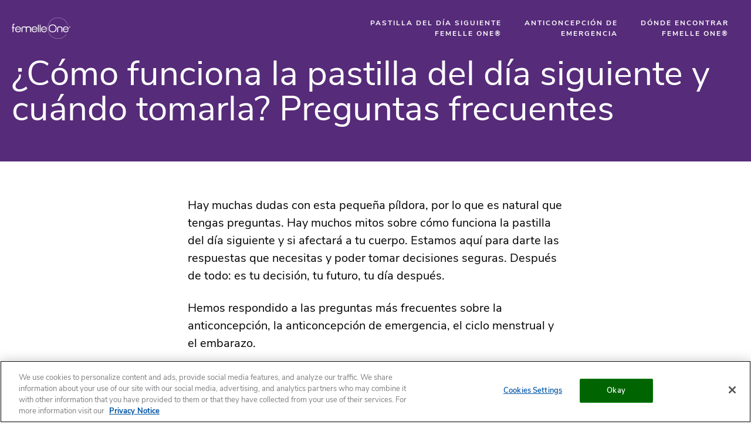

--- FILE ---
content_type: text/html; charset=UTF-8
request_url: https://www.femelleone.com.mx/faqs/
body_size: 40275
content:
<!DOCTYPE html>
<html lang="es-mx">

<head>
	            <script type="text/javascript" src="https://cdn.cookielaw.org/consent/9d943a91-36a8-440c-a60a-96d15c8ac577/OtAutoBlock.js" ></script>
            <script src="https://cdn.cookielaw.org/scripttemplates/otSDKStub.js"  type="text/javascript" charset="UTF-8" data-domain-script="9d943a91-36a8-440c-a60a-96d15c8ac577" ></script>
        <script type="text/javascript">
    window.gtmId = 'GTM-KZXGRF4';
    window.gaId = 'false';
    
    function init_tracking() {
        let optanonConsent = window.OptanonActiveGroups?.includes('C0001'); 
        if (window.gtmId != "false") {
            if ((window.Cookiebot?.consent?.necessary || optanonConsent) && window['gtmInited'] == undefined) {
                (function(w, d, s, l, i) {
                    w[l] = w[l] || [];
                    w[l].push({
                        'gtm.start': new Date().getTime(),
                        event: 'gtm.js'
                    });
                    var f = d.getElementsByTagName(s)[0],
                        j = d.createElement(s),
                        dl = l != 'dataLayer' ? '&l=' + l : '';
                    j.async = true;
                    j.src =
                        'https://www.googletagmanager.com/gtm.js?id=' + i + dl;

                    j.addEventListener('load', function() {
                        var _ge = new CustomEvent('gtm_loaded', {
                            bubbles: true
                        });
                        d.dispatchEvent(_ge);
                    });
                    f.parentNode.insertBefore(j, f);
                })(window, document, 'script', 'dataLayer', window.gtmId);

                window.gtmInited = true;
            }

            let allowed_cookies = [];
            if (window.Cookiebot?.consent?.statistics) allowed_cookies.push('tracking');
            if (window.Cookiebot?.consent?.marketing) allowed_cookies.push('marketing');

            // document.cookie = "loop-cookies-allowed-v2="+allowed_cookies.join();
            document.cookie = "loop-cookies-allowed-v2 ="+ allowed_cookies.join() + ";secure";
        }	

        if (window.gaId != "false") {
            if (window.Cookiebot?.consent?.necessary || optanonConsent) {
                var newScript = document.createElement("script");
                newScript.type = "text/javascript";
                newScript.setAttribute("async", "true");
                newScript.setAttribute("src", "https://www.googletagmanager.com/gtag/js?id=" + window.gaId);
                document.head.prepend(newScript);
                window.dataLayer = window.dataLayer || [];

                function gtag() {
                    dataLayer.push(arguments);
                }
                gtag('js', new Date());
                gtag('config', window.gaId, {
                    'anonymize_ip': true
                });
            }
        }
    }
</script>
            <script type="text/javascript">
            function OptanonWrapper() { 
                init_tracking();
                
                tracking_consent = OptanonActiveGroups.includes('C0002');
                marketing_consent = OptanonActiveGroups.includes('C0004');

                const acceptAllBtn = document.querySelector('#onetrust-accept-btn-handler');
                const rejectBtn = document.querySelector('#onetrust-reject-all-handler');
                const saveSettingsBtn = document.querySelector('.save-preference-btn-handler');

                if(acceptAllBtn) {	
                    acceptAllBtn.addEventListener('click', () => {
                        document.dispatchEvent(new Event('onetrust-cookie-action', { eventType: 'accept' }));
                    });
                }
                if(rejectBtn) {
                    rejectBtn.addEventListener('click', () => {
                        document.dispatchEvent(new Event('onetrust-cookie-action', { eventType: 'reject' }));
                    });
                }
                if(saveSettingsBtn) {
                    saveSettingsBtn.addEventListener('click', () => {
                        document.dispatchEvent(new Event('onetrust-cookie-action', { eventType: 'save-settings' }));
                    });
                }

                document.dispatchEvent(new Event('onetrust-cookie-loaded'));

                
                var cookieSettingsBtn = document.getElementById("onetrust-pc-btn-handler");
                var acceptBtn = document.getElementById("onetrust-accept-btn-handler");
                document.getElementById("onetrust-accept-btn-handler").style.background='#006400';
                document.getElementById("onetrust-accept-btn-handler").style.borderColor = "green";
                var declineBtn = document.getElementById("onetrust-reject-all-handler");
                document.getElementById("onetrust-reject-all-handler").style.background='#FF0000';
                document.getElementById("onetrust-reject-all-handler").style.borderColor = "red";
                var btnContainer = document.getElementById("onetrust-button-group");
                acceptBtn.parentNode.insertBefore(acceptBtn,acceptBtn.parentNode.children[1])
            }
            </script>
        
	<meta name='robots' content='index, follow, max-image-preview:large, max-snippet:-1, max-video-preview:-1' />

	<title>Preguntas Frecuentes, respondemos tus dudas | Femelle one®</title>
	<meta name="description" content="Femelle one® es un comprimido que puedes tomar después de tener relaciones sexuales sin protección. Conoce el funcionamiento de esta pastilla del día siguiente." />
	<link rel="canonical" href="https://www.femelleone.com.mx/faqs/" />
	<meta property="og:locale" content="es_MX" />
	<meta property="og:type" content="article" />
	<meta property="og:title" content="Preguntas Frecuentes, respondemos tus dudas | Femelle one®" />
	<meta property="og:description" content="Femelle one® es un comprimido que puedes tomar después de tener relaciones sexuales sin protección. Conoce el funcionamiento de esta pastilla del día siguiente." />
	<meta property="og:url" content="https://www.femelleone.com.mx/faqs/" />
	<meta property="og:site_name" content="ellaone MX" />
	<meta property="article:modified_time" content="2024-12-30T12:15:41+00:00" />
	<meta name="twitter:card" content="summary_large_image" />


<style id='wp-img-auto-sizes-contain-inline-css' type='text/css'>
img:is([sizes=auto i],[sizes^="auto," i]){contain-intrinsic-size:3000px 1500px}
/*# sourceURL=wp-img-auto-sizes-contain-inline-css */
</style>
<style id='classic-theme-styles-inline-css' type='text/css'>
/*! This file is auto-generated */
.wp-block-button__link{color:#fff;background-color:#32373c;border-radius:9999px;box-shadow:none;text-decoration:none;padding:calc(.667em + 2px) calc(1.333em + 2px);font-size:1.125em}.wp-block-file__button{background:#32373c;color:#fff;text-decoration:none}
/*# sourceURL=/wp-includes/css/classic-themes.min.css */
</style>
	<meta charset="utf-8">
	<meta http-equiv="X-UA-Compatible" content="IE=edge">
	<meta name="viewport" content="width=device-width,initial-scale=1">
	<meta name="referrer" content="no-referrer">

	<style type="text/css">
		@charset "UTF-8";@font-face{font-family:LOOP_icons;src:url(https://www.femelleone.com.mx/wp-content/themes/ellaone/web/fonts/iconfont/LOOP_icons.eot?v=1.4);src:url(https://www.femelleone.com.mx/wp-content/themes/ellaone/web/fonts/iconfont/LOOP_icons.eot?#iefix&v=1.4) format("eot"),url(https://www.femelleone.com.mx/wp-content/themes/ellaone/web/fonts/iconfont/LOOP_icons.woff?v=1.4) format("woff"),url(https://www.femelleone.com.mx/wp-content/themes/ellaone/web/fonts/iconfont/LOOP_icons.ttf?v=1.4) format("truetype"),url(https://www.femelleone.com.mx/wp-content/themes/ellaone/web/fonts/iconfont/LOOP_icons.svg#LOOP_icons&v=1.4) format("svg");font-display:swap}.button--chevron-left:after,.button--chevron:after,.button--download:after,.button--link--faq:after,.button--link--less:after,.button--link--more:after,.button--phone:before,.button--round-chevron:after,.footer__top__nav__item:after,.icon--calendar:before,.icon--cart:before,.icon--chat-arrow:before,.icon--chat:before,.icon--check:before,.icon--chevron-down:before,.icon--chevron-left:before,.icon--chevron-right:before,.icon--chevron-up:before,.icon--circle:before,.icon--delivery:before,.icon--download:before,.icon--facebook:before,.icon--full-screen:before,.icon--healthcare:before,.icon--instagram:before,.icon--menu:before,.icon--minimize:before,.icon--nearby:before,.icon--next-button:before,.icon--phone:before,.icon--pin:before,.icon--play:before,.icon--prev-button:before,.icon--quote:before,.icon--sad:before,.icon--smile:before,.icon--store:before,.icon--swipe:before,.icon--swiper-next:before,.icon--swiper-prev:before,.icon--tiktok:before,.icon--time:before,.icon--twitter:before,.icon--watch:before,.icon--x:before,.icon--youtube:before,.icon--zoom:before{font-family:LOOP_icons;-webkit-font-smoothing:antialiased;-moz-osx-font-smoothing:grayscale;font-style:normal;font-variant:normal;font-weight:400;text-decoration:none;text-transform:none;opacity:1;-webkit-transition:opacity .2s ease-in-out;transition:opacity .2s ease-in-out}.icon--calendar:before{content:""}.icon--cart:before{content:""}.icon--chat-arrow:before{content:""}.icon--chat:before{content:""}.icon--check:before{content:""}.icon--chevron-down:before{content:""}.icon--chevron-left:before{content:""}.icon--chevron-right:before{content:""}.icon--chevron-up:before{content:""}.icon--circle:before{content:""}.icon--delivery:before{content:""}.icon--download:before{content:""}.icon--facebook:before{content:""}.icon--full-screen:before{content:""}.icon--healthcare:before{content:""}.icon--instagram:before{content:""}.icon--menu:before{content:""}.icon--minimize:before{content:""}.icon--nearby:before{content:""}.icon--next-button:before{content:""}.icon--phone:before{content:""}.icon--pin:before{content:""}.icon--play:before{content:""}.icon--prev-button:before{content:""}.icon--quote:before{content:""}.icon--sad:before{content:""}.icon--smile:before{content:""}.icon--store:before{content:""}.icon--swipe:before{content:""}.icon--swiper-next:before{content:""}.icon--swiper-prev:before{content:""}.icon--tiktok:before{content:""}.icon--time:before{content:""}.icon--twitter:before{content:""}.icon--watch:before{content:""}.icon--x:before{content:""}.icon--youtube:before{content:""}.icon--zoom:before{content:""}@font-face{font-family:'Gloria Hallelujah';font-style:normal;font-weight:400;src:url("https://www.femelleone.com.mx/wp-content/themes/ellaone/web/fonts/Gloria Hallelujah/gloria-hallelujah-v11-latin-regular.eot");src:local("Gloria Hallelujah"),local("GloriaHallelujah"),url("https://www.femelleone.com.mx/wp-content/themes/ellaone/web/fonts/Gloria Hallelujah/gloria-hallelujah-v11-latin-regular.eot?#iefix") format("embedded-opentype"),url("https://www.femelleone.com.mx/wp-content/themes/ellaone/web/fonts/Gloria Hallelujah/gloria-hallelujah-v11-latin-regular.woff2") format("woff2"),url("https://www.femelleone.com.mx/wp-content/themes/ellaone/web/fonts/Gloria Hallelujah/gloria-hallelujah-v11-latin-regular.woff") format("woff"),url("https://www.femelleone.com.mx/wp-content/themes/ellaone/web/fonts/Gloria Hallelujah/gloria-hallelujah-v11-latin-regular.ttf") format("truetype"),url("https://www.femelleone.com.mx/wp-content/themes/ellaone/web/fonts/Gloria Hallelujah/gloria-hallelujah-v11-latin-regular.svg#GloriaHallelujah") format("svg");font-display:swap}@font-face{font-family:'Nunito Sans';font-style:normal;font-weight:400;src:url("https://www.femelleone.com.mx/wp-content/themes/ellaone/web/fonts/Gloria Hallelujah/gloria-hallelujah-v11-latin-regular.eot");src:local("Gloria Hallelujah"),local("GloriaHallelujah"),url("https://www.femelleone.com.mx/wp-content/themes/ellaone/web/fonts/Gloria Hallelujah/gloria-hallelujah-v11-latin-regular.eot?#iefix") format("embedded-opentype"),url("https://www.femelleone.com.mx/wp-content/themes/ellaone/web/fonts/Gloria Hallelujah/gloria-hallelujah-v11-latin-regular.woff2") format("woff2"),url("https://www.femelleone.com.mx/wp-content/themes/ellaone/web/fonts/Gloria Hallelujah/gloria-hallelujah-v11-latin-regular.woff") format("woff"),url("https://www.femelleone.com.mx/wp-content/themes/ellaone/web/fonts/Gloria Hallelujah/gloria-hallelujah-v11-latin-regular.ttf") format("truetype"),url("https://www.femelleone.com.mx/wp-content/themes/ellaone/web/fonts/Gloria Hallelujah/gloria-hallelujah-v11-latin-regular.svg#GloriaHallelujah") format("svg");font-display:swap}@font-face{font-family:'Nunito Sans';font-style:normal;font-weight:400;src:url("https://www.femelleone.com.mx/wp-content/themes/ellaone/web/fonts/Nunito Sans/nunito-sans-v5-latin-ext_latin-regular.eot");src:local("Nunito Sans Regular"),local("NunitoSans-Regular"),url("https://www.femelleone.com.mx/wp-content/themes/ellaone/web/fonts/Nunito Sans/nunito-sans-v5-latin-ext_latin-regular.eot?#iefix") format("embedded-opentype"),url("https://www.femelleone.com.mx/wp-content/themes/ellaone/web/fonts/Nunito Sans/nunito-sans-v5-latin-ext_latin-regular.woff2") format("woff2"),url("https://www.femelleone.com.mx/wp-content/themes/ellaone/web/fonts/Nunito Sans/nunito-sans-v5-latin-ext_latin-regular.woff") format("woff"),url("https://www.femelleone.com.mx/wp-content/themes/ellaone/web/fonts/Nunito Sans/nunito-sans-v5-latin-ext_latin-regular.ttf") format("truetype"),url("https://www.femelleone.com.mx/wp-content/themes/ellaone/web/fonts/Nunito Sans/nunito-sans-v5-latin-ext_latin-regular.svg#NunitoSans") format("svg");font-display:swap}@font-face{font-family:'Nunito Sans';font-style:normal;font-weight:600;src:url("https://www.femelleone.com.mx/wp-content/themes/ellaone/web/fonts/Nunito Sans/nunito-sans-v5-latin-ext_latin-600.eot");src:local("Nunito Sans SemiBold"),local("NunitoSans-SemiBold"),url("https://www.femelleone.com.mx/wp-content/themes/ellaone/web/fonts/Nunito Sans/nunito-sans-v5-latin-ext_latin-600.eot?#iefix") format("embedded-opentype"),url("https://www.femelleone.com.mx/wp-content/themes/ellaone/web/fonts/Nunito Sans/nunito-sans-v5-latin-ext_latin-600.woff2") format("woff2"),url("https://www.femelleone.com.mx/wp-content/themes/ellaone/web/fonts/Nunito Sans/nunito-sans-v5-latin-ext_latin-600.woff") format("woff"),url("https://www.femelleone.com.mx/wp-content/themes/ellaone/web/fonts/Nunito Sans/nunito-sans-v5-latin-ext_latin-600.ttf") format("truetype"),url("https://www.femelleone.com.mx/wp-content/themes/ellaone/web/fonts/Nunito Sans/nunito-sans-v5-latin-ext_latin-600.svg#NunitoSans") format("svg");font-display:swap}@font-face{font-family:'Nunito Sans';font-style:normal;font-weight:700;src:url("https://www.femelleone.com.mx/wp-content/themes/ellaone/web/fonts/Nunito Sans/nunito-sans-v5-latin-ext_latin-700.eot");src:local("Nunito Sans Bold"),local("NunitoSans-Bold"),url("https://www.femelleone.com.mx/wp-content/themes/ellaone/web/fonts/Nunito Sans/nunito-sans-v5-latin-ext_latin-700.eot?#iefix") format("embedded-opentype"),url("https://www.femelleone.com.mx/wp-content/themes/ellaone/web/fonts/Nunito Sans/nunito-sans-v5-latin-ext_latin-700.woff2") format("woff2"),url("https://www.femelleone.com.mx/wp-content/themes/ellaone/web/fonts/Nunito Sans/nunito-sans-v5-latin-ext_latin-700.woff") format("woff"),url("https://www.femelleone.com.mx/wp-content/themes/ellaone/web/fonts/Nunito Sans/nunito-sans-v5-latin-ext_latin-700.ttf") format("truetype"),url("https://www.femelleone.com.mx/wp-content/themes/ellaone/web/fonts/Nunito Sans/nunito-sans-v5-latin-ext_latin-700.svg#NunitoSans") format("svg");font-display:swap}@font-face{font-family:'Nunito Sans';font-style:normal;font-weight:800;src:url("https://www.femelleone.com.mx/wp-content/themes/ellaone/web/fonts/Nunito Sans/nunito-sans-v5-latin-ext_latin-800.eot");src:local("Nunito Sans ExtraBold"),local("NunitoSans-ExtraBold"),url("https://www.femelleone.com.mx/wp-content/themes/ellaone/web/fonts/Nunito Sans/nunito-sans-v5-latin-ext_latin-800.eot?#iefix") format("embedded-opentype"),url("https://www.femelleone.com.mx/wp-content/themes/ellaone/web/fonts/Nunito Sans/nunito-sans-v5-latin-ext_latin-800.woff2") format("woff2"),url("https://www.femelleone.com.mx/wp-content/themes/ellaone/web/fonts/Nunito Sans/nunito-sans-v5-latin-ext_latin-800.woff") format("woff"),url("https://www.femelleone.com.mx/wp-content/themes/ellaone/web/fonts/Nunito Sans/nunito-sans-v5-latin-ext_latin-800.ttf") format("truetype"),url("https://www.femelleone.com.mx/wp-content/themes/ellaone/web/fonts/Nunito Sans/nunito-sans-v5-latin-ext_latin-800.svg#NunitoSans") format("svg");font-display:swap}.container:after{content:"";display:table;clear:both}.row-reverse:after,.row-reverse:before,.row:after,.row:before{content:"";display:table}.row-reverse:after,.row:after{clear:both}.row,.row-reverse{zoom:1}.gr-0,.gr-1,.gr-10,.gr-11,.gr-12,.gr-2,.gr-3,.gr-4,.gr-5,.gr-6,.gr-7,.gr-8,.gr-9{display:inline-block;min-height:1px;float:left;-webkit-box-sizing:border-box;box-sizing:border-box;vertical-align:top;padding-right:10px;padding-left:10px}.gr-adapt{display:table-cell;width:1px;white-space:nowrap!important;-webkit-box-sizing:border-box;box-sizing:border-box;padding-right:10px;padding-left:10px}.gr-grow{display:table-cell;width:99999px;-webkit-box-sizing:border-box;box-sizing:border-box;padding-right:10px;padding-left:10px}.push-0,.push-1,.push-10,.push-11,.push-12,.push-2,.push-3,.push-4,.push-5,.push-6,.push-7,.push-8,.push-9{position:relative}.pull-0,.pull-1,.pull-10,.pull-11,.pull-12,.pull-2,.pull-3,.pull-4,.pull-5,.pull-6,.pull-7,.pull-8,.pull-9{position:relative}.nowrap{white-space:nowrap}.nowrap>*{white-space:normal}.wrap{white-space:normal}.gr-centered{display:block!important;float:none!important;margin-left:auto!important;margin-right:auto!important;clear:both!important}@media screen and (min-width:768px){.container\@tablet:after{content:"";display:table;clear:both}}@media screen and (min-width:768px){.row-reverse\@tablet:after,.row-reverse\@tablet:before,.row\@tablet:after,.row\@tablet:before{content:"";display:table}.row-reverse\@tablet:after,.row\@tablet:after{clear:both}.row-reverse\@tablet,.row\@tablet{zoom:1}}@media screen and (min-width:768px){.gr-0\@tablet,.gr-10\@tablet,.gr-11\@tablet,.gr-12\@tablet,.gr-1\@tablet,.gr-2\@tablet,.gr-3\@tablet,.gr-4\@tablet,.gr-5\@tablet,.gr-6\@tablet,.gr-7\@tablet,.gr-8\@tablet,.gr-9\@tablet{display:inline-block;min-height:1px;float:left;-webkit-box-sizing:border-box;box-sizing:border-box;vertical-align:top;padding-right:10px;padding-left:10px}}@media screen and (min-width:768px){.gr-adapt\@tablet{display:table-cell;width:1px;white-space:nowrap!important;-webkit-box-sizing:border-box;box-sizing:border-box;padding-right:10px;padding-left:10px}}@media screen and (min-width:768px){.gr-grow\@tablet{display:table-cell;width:99999px;-webkit-box-sizing:border-box;box-sizing:border-box;padding-right:10px;padding-left:10px}}@media screen and (min-width:768px){.push-0\@tablet,.push-10\@tablet,.push-11\@tablet,.push-12\@tablet,.push-1\@tablet,.push-2\@tablet,.push-3\@tablet,.push-4\@tablet,.push-5\@tablet,.push-6\@tablet,.push-7\@tablet,.push-8\@tablet,.push-9\@tablet{position:relative}}@media screen and (min-width:768px){.pull-0\@tablet,.pull-10\@tablet,.pull-11\@tablet,.pull-12\@tablet,.pull-1\@tablet,.pull-2\@tablet,.pull-3\@tablet,.pull-4\@tablet,.pull-5\@tablet,.pull-6\@tablet,.pull-7\@tablet,.pull-8\@tablet,.pull-9\@tablet{position:relative}}@media screen and (min-width:768px){.nowrap\@tablet{white-space:nowrap}.nowrap\@tablet>*{white-space:normal}}@media screen and (min-width:768px){.wrap\@tablet{white-space:normal}}@media screen and (min-width:768px){.gr-centered\@tablet{display:block!important;float:none!important;margin-left:auto!important;margin-right:auto!important;clear:both!important}}@media screen and (max-width:767px){.container\@max_tablet:after{content:"";display:table;clear:both}}@media screen and (max-width:767px){.row-reverse\@max_tablet:after,.row-reverse\@max_tablet:before,.row\@max_tablet:after,.row\@max_tablet:before{content:"";display:table}.row-reverse\@max_tablet:after,.row\@max_tablet:after{clear:both}.row-reverse\@max_tablet,.row\@max_tablet{zoom:1}}@media screen and (max-width:767px){.gr-0\@max_tablet,.gr-10\@max_tablet,.gr-11\@max_tablet,.gr-12\@max_tablet,.gr-1\@max_tablet,.gr-2\@max_tablet,.gr-3\@max_tablet,.gr-4\@max_tablet,.gr-5\@max_tablet,.gr-6\@max_tablet,.gr-7\@max_tablet,.gr-8\@max_tablet,.gr-9\@max_tablet{display:inline-block;min-height:1px;float:left;-webkit-box-sizing:border-box;box-sizing:border-box;vertical-align:top;padding-right:10px;padding-left:10px}}@media screen and (max-width:767px){.gr-adapt\@max_tablet{display:table-cell;width:1px;white-space:nowrap!important;-webkit-box-sizing:border-box;box-sizing:border-box;padding-right:10px;padding-left:10px}}@media screen and (max-width:767px){.gr-grow\@max_tablet{display:table-cell;width:99999px;-webkit-box-sizing:border-box;box-sizing:border-box;padding-right:10px;padding-left:10px}}@media screen and (max-width:767px){.push-0\@max_tablet,.push-10\@max_tablet,.push-11\@max_tablet,.push-12\@max_tablet,.push-1\@max_tablet,.push-2\@max_tablet,.push-3\@max_tablet,.push-4\@max_tablet,.push-5\@max_tablet,.push-6\@max_tablet,.push-7\@max_tablet,.push-8\@max_tablet,.push-9\@max_tablet{position:relative}}@media screen and (max-width:767px){.pull-0\@max_tablet,.pull-10\@max_tablet,.pull-11\@max_tablet,.pull-12\@max_tablet,.pull-1\@max_tablet,.pull-2\@max_tablet,.pull-3\@max_tablet,.pull-4\@max_tablet,.pull-5\@max_tablet,.pull-6\@max_tablet,.pull-7\@max_tablet,.pull-8\@max_tablet,.pull-9\@max_tablet{position:relative}}@media screen and (max-width:767px){.nowrap\@max_tablet{white-space:nowrap}.nowrap\@max_tablet>*{white-space:normal}}@media screen and (max-width:767px){.wrap\@max_tablet{white-space:normal}}@media screen and (max-width:767px){.gr-centered\@max_tablet{display:block!important;float:none!important;margin-left:auto!important;margin-right:auto!important;clear:both!important}}@media screen and (min-width:1024px){.container\@laptop:after{content:"";display:table;clear:both}}@media screen and (min-width:1024px){.row-reverse\@laptop:after,.row-reverse\@laptop:before,.row\@laptop:after,.row\@laptop:before{content:"";display:table}.row-reverse\@laptop:after,.row\@laptop:after{clear:both}.row-reverse\@laptop,.row\@laptop{zoom:1}}@media screen and (min-width:1024px){.gr-0\@laptop,.gr-10\@laptop,.gr-11\@laptop,.gr-12\@laptop,.gr-1\@laptop,.gr-2\@laptop,.gr-3\@laptop,.gr-4\@laptop,.gr-5\@laptop,.gr-6\@laptop,.gr-7\@laptop,.gr-8\@laptop,.gr-9\@laptop{display:inline-block;min-height:1px;float:left;-webkit-box-sizing:border-box;box-sizing:border-box;vertical-align:top;padding-right:10px;padding-left:10px}}@media screen and (min-width:1024px){.gr-adapt\@laptop{display:table-cell;width:1px;white-space:nowrap!important;-webkit-box-sizing:border-box;box-sizing:border-box;padding-right:10px;padding-left:10px}}@media screen and (min-width:1024px){.gr-grow\@laptop{display:table-cell;width:99999px;-webkit-box-sizing:border-box;box-sizing:border-box;padding-right:10px;padding-left:10px}}@media screen and (min-width:1024px){.push-0\@laptop,.push-10\@laptop,.push-11\@laptop,.push-12\@laptop,.push-1\@laptop,.push-2\@laptop,.push-3\@laptop,.push-4\@laptop,.push-5\@laptop,.push-6\@laptop,.push-7\@laptop,.push-8\@laptop,.push-9\@laptop{position:relative}}@media screen and (min-width:1024px){.pull-0\@laptop,.pull-10\@laptop,.pull-11\@laptop,.pull-12\@laptop,.pull-1\@laptop,.pull-2\@laptop,.pull-3\@laptop,.pull-4\@laptop,.pull-5\@laptop,.pull-6\@laptop,.pull-7\@laptop,.pull-8\@laptop,.pull-9\@laptop{position:relative}}@media screen and (min-width:1024px){.nowrap\@laptop{white-space:nowrap}.nowrap\@laptop>*{white-space:normal}}@media screen and (min-width:1024px){.wrap\@laptop{white-space:normal}}@media screen and (min-width:1024px){.gr-centered\@laptop{display:block!important;float:none!important;margin-left:auto!important;margin-right:auto!important;clear:both!important}}@media screen and (max-width:1023px){.container\@max_laptop:after{content:"";display:table;clear:both}}@media screen and (max-width:1023px){.row-reverse\@max_laptop:after,.row-reverse\@max_laptop:before,.row\@max_laptop:after,.row\@max_laptop:before{content:"";display:table}.row-reverse\@max_laptop:after,.row\@max_laptop:after{clear:both}.row-reverse\@max_laptop,.row\@max_laptop{zoom:1}}@media screen and (max-width:1023px){.gr-0\@max_laptop,.gr-10\@max_laptop,.gr-11\@max_laptop,.gr-12\@max_laptop,.gr-1\@max_laptop,.gr-2\@max_laptop,.gr-3\@max_laptop,.gr-4\@max_laptop,.gr-5\@max_laptop,.gr-6\@max_laptop,.gr-7\@max_laptop,.gr-8\@max_laptop,.gr-9\@max_laptop{display:inline-block;min-height:1px;float:left;-webkit-box-sizing:border-box;box-sizing:border-box;vertical-align:top;padding-right:10px;padding-left:10px}}@media screen and (max-width:1023px){.gr-adapt\@max_laptop{display:table-cell;width:1px;white-space:nowrap!important;-webkit-box-sizing:border-box;box-sizing:border-box;padding-right:10px;padding-left:10px}}@media screen and (max-width:1023px){.gr-grow\@max_laptop{display:table-cell;width:99999px;-webkit-box-sizing:border-box;box-sizing:border-box;padding-right:10px;padding-left:10px}}@media screen and (max-width:1023px){.push-0\@max_laptop,.push-10\@max_laptop,.push-11\@max_laptop,.push-12\@max_laptop,.push-1\@max_laptop,.push-2\@max_laptop,.push-3\@max_laptop,.push-4\@max_laptop,.push-5\@max_laptop,.push-6\@max_laptop,.push-7\@max_laptop,.push-8\@max_laptop,.push-9\@max_laptop{position:relative}}@media screen and (max-width:1023px){.pull-0\@max_laptop,.pull-10\@max_laptop,.pull-11\@max_laptop,.pull-12\@max_laptop,.pull-1\@max_laptop,.pull-2\@max_laptop,.pull-3\@max_laptop,.pull-4\@max_laptop,.pull-5\@max_laptop,.pull-6\@max_laptop,.pull-7\@max_laptop,.pull-8\@max_laptop,.pull-9\@max_laptop{position:relative}}@media screen and (max-width:1023px){.nowrap\@max_laptop{white-space:nowrap}.nowrap\@max_laptop>*{white-space:normal}}@media screen and (max-width:1023px){.wrap\@max_laptop{white-space:normal}}@media screen and (max-width:1023px){.gr-centered\@max_laptop{display:block!important;float:none!important;margin-left:auto!important;margin-right:auto!important;clear:both!important}}@media screen and (min-width:340px){.container\@mobile_bigger:after{content:"";display:table;clear:both}}@media screen and (min-width:340px){.row-reverse\@mobile_bigger:after,.row-reverse\@mobile_bigger:before,.row\@mobile_bigger:after,.row\@mobile_bigger:before{content:"";display:table}.row-reverse\@mobile_bigger:after,.row\@mobile_bigger:after{clear:both}.row-reverse\@mobile_bigger,.row\@mobile_bigger{zoom:1}}@media screen and (min-width:340px){.gr-0\@mobile_bigger,.gr-10\@mobile_bigger,.gr-11\@mobile_bigger,.gr-12\@mobile_bigger,.gr-1\@mobile_bigger,.gr-2\@mobile_bigger,.gr-3\@mobile_bigger,.gr-4\@mobile_bigger,.gr-5\@mobile_bigger,.gr-6\@mobile_bigger,.gr-7\@mobile_bigger,.gr-8\@mobile_bigger,.gr-9\@mobile_bigger{display:inline-block;min-height:1px;float:left;-webkit-box-sizing:border-box;box-sizing:border-box;vertical-align:top;padding-right:10px;padding-left:10px}}@media screen and (min-width:340px){.gr-adapt\@mobile_bigger{display:table-cell;width:1px;white-space:nowrap!important;-webkit-box-sizing:border-box;box-sizing:border-box;padding-right:10px;padding-left:10px}}@media screen and (min-width:340px){.gr-grow\@mobile_bigger{display:table-cell;width:99999px;-webkit-box-sizing:border-box;box-sizing:border-box;padding-right:10px;padding-left:10px}}@media screen and (min-width:340px){.push-0\@mobile_bigger,.push-10\@mobile_bigger,.push-11\@mobile_bigger,.push-12\@mobile_bigger,.push-1\@mobile_bigger,.push-2\@mobile_bigger,.push-3\@mobile_bigger,.push-4\@mobile_bigger,.push-5\@mobile_bigger,.push-6\@mobile_bigger,.push-7\@mobile_bigger,.push-8\@mobile_bigger,.push-9\@mobile_bigger{position:relative}}@media screen and (min-width:340px){.pull-0\@mobile_bigger,.pull-10\@mobile_bigger,.pull-11\@mobile_bigger,.pull-12\@mobile_bigger,.pull-1\@mobile_bigger,.pull-2\@mobile_bigger,.pull-3\@mobile_bigger,.pull-4\@mobile_bigger,.pull-5\@mobile_bigger,.pull-6\@mobile_bigger,.pull-7\@mobile_bigger,.pull-8\@mobile_bigger,.pull-9\@mobile_bigger{position:relative}}@media screen and (min-width:340px){.nowrap\@mobile_bigger{white-space:nowrap}.nowrap\@mobile_bigger>*{white-space:normal}}@media screen and (min-width:340px){.wrap\@mobile_bigger{white-space:normal}}@media screen and (min-width:340px){.gr-centered\@mobile_bigger{display:block!important;float:none!important;margin-left:auto!important;margin-right:auto!important;clear:both!important}}@media screen and (max-width:449px){.container\@max_mobile_special:after{content:"";display:table;clear:both}}@media screen and (max-width:449px){.row-reverse\@max_mobile_special:after,.row-reverse\@max_mobile_special:before,.row\@max_mobile_special:after,.row\@max_mobile_special:before{content:"";display:table}.row-reverse\@max_mobile_special:after,.row\@max_mobile_special:after{clear:both}.row-reverse\@max_mobile_special,.row\@max_mobile_special{zoom:1}}@media screen and (max-width:449px){.gr-0\@max_mobile_special,.gr-10\@max_mobile_special,.gr-11\@max_mobile_special,.gr-12\@max_mobile_special,.gr-1\@max_mobile_special,.gr-2\@max_mobile_special,.gr-3\@max_mobile_special,.gr-4\@max_mobile_special,.gr-5\@max_mobile_special,.gr-6\@max_mobile_special,.gr-7\@max_mobile_special,.gr-8\@max_mobile_special,.gr-9\@max_mobile_special{display:inline-block;min-height:1px;float:left;-webkit-box-sizing:border-box;box-sizing:border-box;vertical-align:top;padding-right:10px;padding-left:10px}}@media screen and (max-width:449px){.gr-adapt\@max_mobile_special{display:table-cell;width:1px;white-space:nowrap!important;-webkit-box-sizing:border-box;box-sizing:border-box;padding-right:10px;padding-left:10px}}@media screen and (max-width:449px){.gr-grow\@max_mobile_special{display:table-cell;width:99999px;-webkit-box-sizing:border-box;box-sizing:border-box;padding-right:10px;padding-left:10px}}@media screen and (max-width:449px){.push-0\@max_mobile_special,.push-10\@max_mobile_special,.push-11\@max_mobile_special,.push-12\@max_mobile_special,.push-1\@max_mobile_special,.push-2\@max_mobile_special,.push-3\@max_mobile_special,.push-4\@max_mobile_special,.push-5\@max_mobile_special,.push-6\@max_mobile_special,.push-7\@max_mobile_special,.push-8\@max_mobile_special,.push-9\@max_mobile_special{position:relative}}@media screen and (max-width:449px){.pull-0\@max_mobile_special,.pull-10\@max_mobile_special,.pull-11\@max_mobile_special,.pull-12\@max_mobile_special,.pull-1\@max_mobile_special,.pull-2\@max_mobile_special,.pull-3\@max_mobile_special,.pull-4\@max_mobile_special,.pull-5\@max_mobile_special,.pull-6\@max_mobile_special,.pull-7\@max_mobile_special,.pull-8\@max_mobile_special,.pull-9\@max_mobile_special{position:relative}}@media screen and (max-width:449px){.nowrap\@max_mobile_special{white-space:nowrap}.nowrap\@max_mobile_special>*{white-space:normal}}@media screen and (max-width:449px){.wrap\@max_mobile_special{white-space:normal}}@media screen and (max-width:449px){.gr-centered\@max_mobile_special{display:block!important;float:none!important;margin-left:auto!important;margin-right:auto!important;clear:both!important}}@media screen and (max-width:339px){.container\@max_mobile_bigger:after{content:"";display:table;clear:both}}@media screen and (max-width:339px){.row-reverse\@max_mobile_bigger:after,.row-reverse\@max_mobile_bigger:before,.row\@max_mobile_bigger:after,.row\@max_mobile_bigger:before{content:"";display:table}.row-reverse\@max_mobile_bigger:after,.row\@max_mobile_bigger:after{clear:both}.row-reverse\@max_mobile_bigger,.row\@max_mobile_bigger{zoom:1}}@media screen and (max-width:339px){.gr-0\@max_mobile_bigger,.gr-10\@max_mobile_bigger,.gr-11\@max_mobile_bigger,.gr-12\@max_mobile_bigger,.gr-1\@max_mobile_bigger,.gr-2\@max_mobile_bigger,.gr-3\@max_mobile_bigger,.gr-4\@max_mobile_bigger,.gr-5\@max_mobile_bigger,.gr-6\@max_mobile_bigger,.gr-7\@max_mobile_bigger,.gr-8\@max_mobile_bigger,.gr-9\@max_mobile_bigger{display:inline-block;min-height:1px;float:left;-webkit-box-sizing:border-box;box-sizing:border-box;vertical-align:top;padding-right:10px;padding-left:10px}}@media screen and (max-width:339px){.gr-adapt\@max_mobile_bigger{display:table-cell;width:1px;white-space:nowrap!important;-webkit-box-sizing:border-box;box-sizing:border-box;padding-right:10px;padding-left:10px}}@media screen and (max-width:339px){.gr-grow\@max_mobile_bigger{display:table-cell;width:99999px;-webkit-box-sizing:border-box;box-sizing:border-box;padding-right:10px;padding-left:10px}}@media screen and (max-width:339px){.push-0\@max_mobile_bigger,.push-10\@max_mobile_bigger,.push-11\@max_mobile_bigger,.push-12\@max_mobile_bigger,.push-1\@max_mobile_bigger,.push-2\@max_mobile_bigger,.push-3\@max_mobile_bigger,.push-4\@max_mobile_bigger,.push-5\@max_mobile_bigger,.push-6\@max_mobile_bigger,.push-7\@max_mobile_bigger,.push-8\@max_mobile_bigger,.push-9\@max_mobile_bigger{position:relative}}@media screen and (max-width:339px){.pull-0\@max_mobile_bigger,.pull-10\@max_mobile_bigger,.pull-11\@max_mobile_bigger,.pull-12\@max_mobile_bigger,.pull-1\@max_mobile_bigger,.pull-2\@max_mobile_bigger,.pull-3\@max_mobile_bigger,.pull-4\@max_mobile_bigger,.pull-5\@max_mobile_bigger,.pull-6\@max_mobile_bigger,.pull-7\@max_mobile_bigger,.pull-8\@max_mobile_bigger,.pull-9\@max_mobile_bigger{position:relative}}@media screen and (max-width:339px){.nowrap\@max_mobile_bigger{white-space:nowrap}.nowrap\@max_mobile_bigger>*{white-space:normal}}@media screen and (max-width:339px){.wrap\@max_mobile_bigger{white-space:normal}}@media screen and (max-width:339px){.gr-centered\@max_mobile_bigger{display:block!important;float:none!important;margin-left:auto!important;margin-right:auto!important;clear:both!important}}@media screen and (min-width:568px){.container\@mobile:after{content:"";display:table;clear:both}}@media screen and (min-width:568px){.row-reverse\@mobile:after,.row-reverse\@mobile:before,.row\@mobile:after,.row\@mobile:before{content:"";display:table}.row-reverse\@mobile:after,.row\@mobile:after{clear:both}.row-reverse\@mobile,.row\@mobile{zoom:1}}@media screen and (min-width:568px){.gr-0\@mobile,.gr-10\@mobile,.gr-11\@mobile,.gr-12\@mobile,.gr-1\@mobile,.gr-2\@mobile,.gr-3\@mobile,.gr-4\@mobile,.gr-5\@mobile,.gr-6\@mobile,.gr-7\@mobile,.gr-8\@mobile,.gr-9\@mobile{display:inline-block;min-height:1px;float:left;-webkit-box-sizing:border-box;box-sizing:border-box;vertical-align:top;padding-right:10px;padding-left:10px}}@media screen and (min-width:568px){.gr-adapt\@mobile{display:table-cell;width:1px;white-space:nowrap!important;-webkit-box-sizing:border-box;box-sizing:border-box;padding-right:10px;padding-left:10px}}@media screen and (min-width:568px){.gr-grow\@mobile{display:table-cell;width:99999px;-webkit-box-sizing:border-box;box-sizing:border-box;padding-right:10px;padding-left:10px}}@media screen and (min-width:568px){.push-0\@mobile,.push-10\@mobile,.push-11\@mobile,.push-12\@mobile,.push-1\@mobile,.push-2\@mobile,.push-3\@mobile,.push-4\@mobile,.push-5\@mobile,.push-6\@mobile,.push-7\@mobile,.push-8\@mobile,.push-9\@mobile{position:relative}}@media screen and (min-width:568px){.pull-0\@mobile,.pull-10\@mobile,.pull-11\@mobile,.pull-12\@mobile,.pull-1\@mobile,.pull-2\@mobile,.pull-3\@mobile,.pull-4\@mobile,.pull-5\@mobile,.pull-6\@mobile,.pull-7\@mobile,.pull-8\@mobile,.pull-9\@mobile{position:relative}}@media screen and (min-width:568px){.nowrap\@mobile{white-space:nowrap}.nowrap\@mobile>*{white-space:normal}}@media screen and (min-width:568px){.wrap\@mobile{white-space:normal}}@media screen and (min-width:568px){.gr-centered\@mobile{display:block!important;float:none!important;margin-left:auto!important;margin-right:auto!important;clear:both!important}}@media screen and (max-width:567px){.container\@max_mobile:after{content:"";display:table;clear:both}}@media screen and (max-width:567px){.row-reverse\@max_mobile:after,.row-reverse\@max_mobile:before,.row\@max_mobile:after,.row\@max_mobile:before{content:"";display:table}.row-reverse\@max_mobile:after,.row\@max_mobile:after{clear:both}.row-reverse\@max_mobile,.row\@max_mobile{zoom:1}}@media screen and (max-width:567px){.gr-0\@max_mobile,.gr-10\@max_mobile,.gr-11\@max_mobile,.gr-12\@max_mobile,.gr-1\@max_mobile,.gr-2\@max_mobile,.gr-3\@max_mobile,.gr-4\@max_mobile,.gr-5\@max_mobile,.gr-6\@max_mobile,.gr-7\@max_mobile,.gr-8\@max_mobile,.gr-9\@max_mobile{display:inline-block;min-height:1px;float:left;-webkit-box-sizing:border-box;box-sizing:border-box;vertical-align:top;padding-right:10px;padding-left:10px}}@media screen and (max-width:567px){.gr-adapt\@max_mobile{display:table-cell;width:1px;white-space:nowrap!important;-webkit-box-sizing:border-box;box-sizing:border-box;padding-right:10px;padding-left:10px}}@media screen and (max-width:567px){.gr-grow\@max_mobile{display:table-cell;width:99999px;-webkit-box-sizing:border-box;box-sizing:border-box;padding-right:10px;padding-left:10px}}@media screen and (max-width:567px){.push-0\@max_mobile,.push-10\@max_mobile,.push-11\@max_mobile,.push-12\@max_mobile,.push-1\@max_mobile,.push-2\@max_mobile,.push-3\@max_mobile,.push-4\@max_mobile,.push-5\@max_mobile,.push-6\@max_mobile,.push-7\@max_mobile,.push-8\@max_mobile,.push-9\@max_mobile{position:relative}}@media screen and (max-width:567px){.pull-0\@max_mobile,.pull-10\@max_mobile,.pull-11\@max_mobile,.pull-12\@max_mobile,.pull-1\@max_mobile,.pull-2\@max_mobile,.pull-3\@max_mobile,.pull-4\@max_mobile,.pull-5\@max_mobile,.pull-6\@max_mobile,.pull-7\@max_mobile,.pull-8\@max_mobile,.pull-9\@max_mobile{position:relative}}@media screen and (max-width:567px){.nowrap\@max_mobile{white-space:nowrap}.nowrap\@max_mobile>*{white-space:normal}}@media screen and (max-width:567px){.wrap\@max_mobile{white-space:normal}}@media screen and (max-width:567px){.gr-centered\@max_mobile{display:block!important;float:none!important;margin-left:auto!important;margin-right:auto!important;clear:both!important}}@media screen and (max-width:767px){.container\@maxtablet:after{content:"";display:table;clear:both}}@media screen and (max-width:767px){.row-reverse\@maxtablet:after,.row-reverse\@maxtablet:before,.row\@maxtablet:after,.row\@maxtablet:before{content:"";display:table}.row-reverse\@maxtablet:after,.row\@maxtablet:after{clear:both}.row-reverse\@maxtablet,.row\@maxtablet{zoom:1}}@media screen and (max-width:767px){.gr-0\@maxtablet,.gr-10\@maxtablet,.gr-11\@maxtablet,.gr-12\@maxtablet,.gr-1\@maxtablet,.gr-2\@maxtablet,.gr-3\@maxtablet,.gr-4\@maxtablet,.gr-5\@maxtablet,.gr-6\@maxtablet,.gr-7\@maxtablet,.gr-8\@maxtablet,.gr-9\@maxtablet{display:inline-block;min-height:1px;float:left;-webkit-box-sizing:border-box;box-sizing:border-box;vertical-align:top;padding-right:10px;padding-left:10px}}@media screen and (max-width:767px){.gr-adapt\@maxtablet{display:table-cell;width:1px;white-space:nowrap!important;-webkit-box-sizing:border-box;box-sizing:border-box;padding-right:10px;padding-left:10px}}@media screen and (max-width:767px){.gr-grow\@maxtablet{display:table-cell;width:99999px;-webkit-box-sizing:border-box;box-sizing:border-box;padding-right:10px;padding-left:10px}}@media screen and (max-width:767px){.push-0\@maxtablet,.push-10\@maxtablet,.push-11\@maxtablet,.push-12\@maxtablet,.push-1\@maxtablet,.push-2\@maxtablet,.push-3\@maxtablet,.push-4\@maxtablet,.push-5\@maxtablet,.push-6\@maxtablet,.push-7\@maxtablet,.push-8\@maxtablet,.push-9\@maxtablet{position:relative}}@media screen and (max-width:767px){.pull-0\@maxtablet,.pull-10\@maxtablet,.pull-11\@maxtablet,.pull-12\@maxtablet,.pull-1\@maxtablet,.pull-2\@maxtablet,.pull-3\@maxtablet,.pull-4\@maxtablet,.pull-5\@maxtablet,.pull-6\@maxtablet,.pull-7\@maxtablet,.pull-8\@maxtablet,.pull-9\@maxtablet{position:relative}}@media screen and (max-width:767px){.nowrap\@maxtablet{white-space:nowrap}.nowrap\@maxtablet>*{white-space:normal}}@media screen and (max-width:767px){.wrap\@maxtablet{white-space:normal}}@media screen and (max-width:767px){.gr-centered\@maxtablet{display:block!important;float:none!important;margin-left:auto!important;margin-right:auto!important;clear:both!important}}@media screen and (min-width:1100px){.container\@wider:after{content:"";display:table;clear:both}}@media screen and (min-width:1100px){.row-reverse\@wider:after,.row-reverse\@wider:before,.row\@wider:after,.row\@wider:before{content:"";display:table}.row-reverse\@wider:after,.row\@wider:after{clear:both}.row-reverse\@wider,.row\@wider{zoom:1}}@media screen and (min-width:1100px){.gr-0\@wider,.gr-10\@wider,.gr-11\@wider,.gr-12\@wider,.gr-1\@wider,.gr-2\@wider,.gr-3\@wider,.gr-4\@wider,.gr-5\@wider,.gr-6\@wider,.gr-7\@wider,.gr-8\@wider,.gr-9\@wider{display:inline-block;min-height:1px;float:left;-webkit-box-sizing:border-box;box-sizing:border-box;vertical-align:top;padding-right:10px;padding-left:10px}}@media screen and (min-width:1100px){.gr-adapt\@wider{display:table-cell;width:1px;white-space:nowrap!important;-webkit-box-sizing:border-box;box-sizing:border-box;padding-right:10px;padding-left:10px}}@media screen and (min-width:1100px){.gr-grow\@wider{display:table-cell;width:99999px;-webkit-box-sizing:border-box;box-sizing:border-box;padding-right:10px;padding-left:10px}}@media screen and (min-width:1100px){.push-0\@wider,.push-10\@wider,.push-11\@wider,.push-12\@wider,.push-1\@wider,.push-2\@wider,.push-3\@wider,.push-4\@wider,.push-5\@wider,.push-6\@wider,.push-7\@wider,.push-8\@wider,.push-9\@wider{position:relative}}@media screen and (min-width:1100px){.pull-0\@wider,.pull-10\@wider,.pull-11\@wider,.pull-12\@wider,.pull-1\@wider,.pull-2\@wider,.pull-3\@wider,.pull-4\@wider,.pull-5\@wider,.pull-6\@wider,.pull-7\@wider,.pull-8\@wider,.pull-9\@wider{position:relative}}@media screen and (min-width:1100px){.nowrap\@wider{white-space:nowrap}.nowrap\@wider>*{white-space:normal}}@media screen and (min-width:1100px){.wrap\@wider{white-space:normal}}@media screen and (min-width:1100px){.gr-centered\@wider{display:block!important;float:none!important;margin-left:auto!important;margin-right:auto!important;clear:both!important}}@media screen and (min-width:1280px){.container\@wide:after{content:"";display:table;clear:both}}@media screen and (min-width:1280px){.row-reverse\@wide:after,.row-reverse\@wide:before,.row\@wide:after,.row\@wide:before{content:"";display:table}.row-reverse\@wide:after,.row\@wide:after{clear:both}.row-reverse\@wide,.row\@wide{zoom:1}}@media screen and (min-width:1280px){.gr-0\@wide,.gr-10\@wide,.gr-11\@wide,.gr-12\@wide,.gr-1\@wide,.gr-2\@wide,.gr-3\@wide,.gr-4\@wide,.gr-5\@wide,.gr-6\@wide,.gr-7\@wide,.gr-8\@wide,.gr-9\@wide{display:inline-block;min-height:1px;float:left;-webkit-box-sizing:border-box;box-sizing:border-box;vertical-align:top;padding-right:10px;padding-left:10px}}@media screen and (min-width:1280px){.gr-adapt\@wide{display:table-cell;width:1px;white-space:nowrap!important;-webkit-box-sizing:border-box;box-sizing:border-box;padding-right:10px;padding-left:10px}}@media screen and (min-width:1280px){.gr-grow\@wide{display:table-cell;width:99999px;-webkit-box-sizing:border-box;box-sizing:border-box;padding-right:10px;padding-left:10px}}@media screen and (min-width:1280px){.push-0\@wide,.push-10\@wide,.push-11\@wide,.push-12\@wide,.push-1\@wide,.push-2\@wide,.push-3\@wide,.push-4\@wide,.push-5\@wide,.push-6\@wide,.push-7\@wide,.push-8\@wide,.push-9\@wide{position:relative}}@media screen and (min-width:1280px){.pull-0\@wide,.pull-10\@wide,.pull-11\@wide,.pull-12\@wide,.pull-1\@wide,.pull-2\@wide,.pull-3\@wide,.pull-4\@wide,.pull-5\@wide,.pull-6\@wide,.pull-7\@wide,.pull-8\@wide,.pull-9\@wide{position:relative}}@media screen and (min-width:1280px){.nowrap\@wide{white-space:nowrap}.nowrap\@wide>*{white-space:normal}}@media screen and (min-width:1280px){.wrap\@wide{white-space:normal}}@media screen and (min-width:1280px){.gr-centered\@wide{display:block!important;float:none!important;margin-left:auto!important;margin-right:auto!important;clear:both!important}}@media screen and (max-width:1279px){.container\@max_wide:after{content:"";display:table;clear:both}}@media screen and (max-width:1279px){.row-reverse\@max_wide:after,.row-reverse\@max_wide:before,.row\@max_wide:after,.row\@max_wide:before{content:"";display:table}.row-reverse\@max_wide:after,.row\@max_wide:after{clear:both}.row-reverse\@max_wide,.row\@max_wide{zoom:1}}@media screen and (max-width:1279px){.gr-0\@max_wide,.gr-10\@max_wide,.gr-11\@max_wide,.gr-12\@max_wide,.gr-1\@max_wide,.gr-2\@max_wide,.gr-3\@max_wide,.gr-4\@max_wide,.gr-5\@max_wide,.gr-6\@max_wide,.gr-7\@max_wide,.gr-8\@max_wide,.gr-9\@max_wide{display:inline-block;min-height:1px;float:left;-webkit-box-sizing:border-box;box-sizing:border-box;vertical-align:top;padding-right:10px;padding-left:10px}}@media screen and (max-width:1279px){.gr-adapt\@max_wide{display:table-cell;width:1px;white-space:nowrap!important;-webkit-box-sizing:border-box;box-sizing:border-box;padding-right:10px;padding-left:10px}}@media screen and (max-width:1279px){.gr-grow\@max_wide{display:table-cell;width:99999px;-webkit-box-sizing:border-box;box-sizing:border-box;padding-right:10px;padding-left:10px}}@media screen and (max-width:1279px){.push-0\@max_wide,.push-10\@max_wide,.push-11\@max_wide,.push-12\@max_wide,.push-1\@max_wide,.push-2\@max_wide,.push-3\@max_wide,.push-4\@max_wide,.push-5\@max_wide,.push-6\@max_wide,.push-7\@max_wide,.push-8\@max_wide,.push-9\@max_wide{position:relative}}@media screen and (max-width:1279px){.pull-0\@max_wide,.pull-10\@max_wide,.pull-11\@max_wide,.pull-12\@max_wide,.pull-1\@max_wide,.pull-2\@max_wide,.pull-3\@max_wide,.pull-4\@max_wide,.pull-5\@max_wide,.pull-6\@max_wide,.pull-7\@max_wide,.pull-8\@max_wide,.pull-9\@max_wide{position:relative}}@media screen and (max-width:1279px){.nowrap\@max_wide{white-space:nowrap}.nowrap\@max_wide>*{white-space:normal}}@media screen and (max-width:1279px){.wrap\@max_wide{white-space:normal}}@media screen and (max-width:1279px){.gr-centered\@max_wide{display:block!important;float:none!important;margin-left:auto!important;margin-right:auto!important;clear:both!important}}@media screen and (min-width:1340px){.container\@container:after{content:"";display:table;clear:both}}@media screen and (min-width:1340px){.row-reverse\@container:after,.row-reverse\@container:before,.row\@container:after,.row\@container:before{content:"";display:table}.row-reverse\@container:after,.row\@container:after{clear:both}.row-reverse\@container,.row\@container{zoom:1}}@media screen and (min-width:1340px){.gr-0\@container,.gr-10\@container,.gr-11\@container,.gr-12\@container,.gr-1\@container,.gr-2\@container,.gr-3\@container,.gr-4\@container,.gr-5\@container,.gr-6\@container,.gr-7\@container,.gr-8\@container,.gr-9\@container{display:inline-block;min-height:1px;float:left;-webkit-box-sizing:border-box;box-sizing:border-box;vertical-align:top;padding-right:10px;padding-left:10px}}@media screen and (min-width:1340px){.gr-adapt\@container{display:table-cell;width:1px;white-space:nowrap!important;-webkit-box-sizing:border-box;box-sizing:border-box;padding-right:10px;padding-left:10px}}@media screen and (min-width:1340px){.gr-grow\@container{display:table-cell;width:99999px;-webkit-box-sizing:border-box;box-sizing:border-box;padding-right:10px;padding-left:10px}}@media screen and (min-width:1340px){.push-0\@container,.push-10\@container,.push-11\@container,.push-12\@container,.push-1\@container,.push-2\@container,.push-3\@container,.push-4\@container,.push-5\@container,.push-6\@container,.push-7\@container,.push-8\@container,.push-9\@container{position:relative}}@media screen and (min-width:1340px){.pull-0\@container,.pull-10\@container,.pull-11\@container,.pull-12\@container,.pull-1\@container,.pull-2\@container,.pull-3\@container,.pull-4\@container,.pull-5\@container,.pull-6\@container,.pull-7\@container,.pull-8\@container,.pull-9\@container{position:relative}}@media screen and (min-width:1340px){.nowrap\@container{white-space:nowrap}.nowrap\@container>*{white-space:normal}}@media screen and (min-width:1340px){.wrap\@container{white-space:normal}}@media screen and (min-width:1340px){.gr-centered\@container{display:block!important;float:none!important;margin-left:auto!important;margin-right:auto!important;clear:both!important}}@media screen and (min-width:1400px){.container\@desktop:after{content:"";display:table;clear:both}}@media screen and (min-width:1400px){.row-reverse\@desktop:after,.row-reverse\@desktop:before,.row\@desktop:after,.row\@desktop:before{content:"";display:table}.row-reverse\@desktop:after,.row\@desktop:after{clear:both}.row-reverse\@desktop,.row\@desktop{zoom:1}}@media screen and (min-width:1400px){.gr-0\@desktop,.gr-10\@desktop,.gr-11\@desktop,.gr-12\@desktop,.gr-1\@desktop,.gr-2\@desktop,.gr-3\@desktop,.gr-4\@desktop,.gr-5\@desktop,.gr-6\@desktop,.gr-7\@desktop,.gr-8\@desktop,.gr-9\@desktop{display:inline-block;min-height:1px;float:left;-webkit-box-sizing:border-box;box-sizing:border-box;vertical-align:top;padding-right:10px;padding-left:10px}}@media screen and (min-width:1400px){.gr-adapt\@desktop{display:table-cell;width:1px;white-space:nowrap!important;-webkit-box-sizing:border-box;box-sizing:border-box;padding-right:10px;padding-left:10px}}@media screen and (min-width:1400px){.gr-grow\@desktop{display:table-cell;width:99999px;-webkit-box-sizing:border-box;box-sizing:border-box;padding-right:10px;padding-left:10px}}@media screen and (min-width:1400px){.push-0\@desktop,.push-10\@desktop,.push-11\@desktop,.push-12\@desktop,.push-1\@desktop,.push-2\@desktop,.push-3\@desktop,.push-4\@desktop,.push-5\@desktop,.push-6\@desktop,.push-7\@desktop,.push-8\@desktop,.push-9\@desktop{position:relative}}@media screen and (min-width:1400px){.pull-0\@desktop,.pull-10\@desktop,.pull-11\@desktop,.pull-12\@desktop,.pull-1\@desktop,.pull-2\@desktop,.pull-3\@desktop,.pull-4\@desktop,.pull-5\@desktop,.pull-6\@desktop,.pull-7\@desktop,.pull-8\@desktop,.pull-9\@desktop{position:relative}}@media screen and (min-width:1400px){.nowrap\@desktop{white-space:nowrap}.nowrap\@desktop>*{white-space:normal}}@media screen and (min-width:1400px){.wrap\@desktop{white-space:normal}}@media screen and (min-width:1400px){.gr-centered\@desktop{display:block!important;float:none!important;margin-left:auto!important;margin-right:auto!important;clear:both!important}}@media screen and (max-width:1399px){.container\@max_desktop:after{content:"";display:table;clear:both}}@media screen and (max-width:1399px){.row-reverse\@max_desktop:after,.row-reverse\@max_desktop:before,.row\@max_desktop:after,.row\@max_desktop:before{content:"";display:table}.row-reverse\@max_desktop:after,.row\@max_desktop:after{clear:both}.row-reverse\@max_desktop,.row\@max_desktop{zoom:1}}@media screen and (max-width:1399px){.gr-0\@max_desktop,.gr-10\@max_desktop,.gr-11\@max_desktop,.gr-12\@max_desktop,.gr-1\@max_desktop,.gr-2\@max_desktop,.gr-3\@max_desktop,.gr-4\@max_desktop,.gr-5\@max_desktop,.gr-6\@max_desktop,.gr-7\@max_desktop,.gr-8\@max_desktop,.gr-9\@max_desktop{display:inline-block;min-height:1px;float:left;-webkit-box-sizing:border-box;box-sizing:border-box;vertical-align:top;padding-right:10px;padding-left:10px}}@media screen and (max-width:1399px){.gr-adapt\@max_desktop{display:table-cell;width:1px;white-space:nowrap!important;-webkit-box-sizing:border-box;box-sizing:border-box;padding-right:10px;padding-left:10px}}@media screen and (max-width:1399px){.gr-grow\@max_desktop{display:table-cell;width:99999px;-webkit-box-sizing:border-box;box-sizing:border-box;padding-right:10px;padding-left:10px}}@media screen and (max-width:1399px){.push-0\@max_desktop,.push-10\@max_desktop,.push-11\@max_desktop,.push-12\@max_desktop,.push-1\@max_desktop,.push-2\@max_desktop,.push-3\@max_desktop,.push-4\@max_desktop,.push-5\@max_desktop,.push-6\@max_desktop,.push-7\@max_desktop,.push-8\@max_desktop,.push-9\@max_desktop{position:relative}}@media screen and (max-width:1399px){.pull-0\@max_desktop,.pull-10\@max_desktop,.pull-11\@max_desktop,.pull-12\@max_desktop,.pull-1\@max_desktop,.pull-2\@max_desktop,.pull-3\@max_desktop,.pull-4\@max_desktop,.pull-5\@max_desktop,.pull-6\@max_desktop,.pull-7\@max_desktop,.pull-8\@max_desktop,.pull-9\@max_desktop{position:relative}}@media screen and (max-width:1399px){.nowrap\@max_desktop{white-space:nowrap}.nowrap\@max_desktop>*{white-space:normal}}@media screen and (max-width:1399px){.wrap\@max_desktop{white-space:normal}}@media screen and (max-width:1399px){.gr-centered\@max_desktop{display:block!important;float:none!important;margin-left:auto!important;margin-right:auto!important;clear:both!important}}@media screen and (min-width:1600px){.container\@widest:after{content:"";display:table;clear:both}}@media screen and (min-width:1600px){.row-reverse\@widest:after,.row-reverse\@widest:before,.row\@widest:after,.row\@widest:before{content:"";display:table}.row-reverse\@widest:after,.row\@widest:after{clear:both}.row-reverse\@widest,.row\@widest{zoom:1}}@media screen and (min-width:1600px){.gr-0\@widest,.gr-10\@widest,.gr-11\@widest,.gr-12\@widest,.gr-1\@widest,.gr-2\@widest,.gr-3\@widest,.gr-4\@widest,.gr-5\@widest,.gr-6\@widest,.gr-7\@widest,.gr-8\@widest,.gr-9\@widest{display:inline-block;min-height:1px;float:left;-webkit-box-sizing:border-box;box-sizing:border-box;vertical-align:top;padding-right:10px;padding-left:10px}}@media screen and (min-width:1600px){.gr-adapt\@widest{display:table-cell;width:1px;white-space:nowrap!important;-webkit-box-sizing:border-box;box-sizing:border-box;padding-right:10px;padding-left:10px}}@media screen and (min-width:1600px){.gr-grow\@widest{display:table-cell;width:99999px;-webkit-box-sizing:border-box;box-sizing:border-box;padding-right:10px;padding-left:10px}}@media screen and (min-width:1600px){.push-0\@widest,.push-10\@widest,.push-11\@widest,.push-12\@widest,.push-1\@widest,.push-2\@widest,.push-3\@widest,.push-4\@widest,.push-5\@widest,.push-6\@widest,.push-7\@widest,.push-8\@widest,.push-9\@widest{position:relative}}@media screen and (min-width:1600px){.pull-0\@widest,.pull-10\@widest,.pull-11\@widest,.pull-12\@widest,.pull-1\@widest,.pull-2\@widest,.pull-3\@widest,.pull-4\@widest,.pull-5\@widest,.pull-6\@widest,.pull-7\@widest,.pull-8\@widest,.pull-9\@widest{position:relative}}@media screen and (min-width:1600px){.nowrap\@widest{white-space:nowrap}.nowrap\@widest>*{white-space:normal}}@media screen and (min-width:1600px){.wrap\@widest{white-space:normal}}@media screen and (min-width:1600px){.gr-centered\@widest{display:block!important;float:none!important;margin-left:auto!important;margin-right:auto!important;clear:both!important}}@media screen and (max-width:400px){@-ms-viewport{width:device-width}}#gridle-settings{content:'{ "version" : "3.0.1", "states" : { "default":{ "name" : "default", "min-width" : null, "max-width" : null, "query" : null, "classes" : true, "context" : "12", "column-width" : null, "gutter-width" : "20px", "gutter-height" : "0", "gutter-top" : "0", "gutter-right" : "10px", "gutter-bottom" : "0", "gutter-left" : "10px", "direction" : "ltr", "dir-attribute" : false, "name-multiplicator" : "1", "states-classes" : false, "classes-prefix" : null, "_" : true }, "tablet":{ "name" : "tablet", "min-width" : "768px", "max-width" : null, "query" : "screen and (min-width: 768px)", "classes" : true, "context" : "12", "column-width" : null, "gutter-width" : "20px", "gutter-height" : "0", "gutter-top" : "0", "gutter-right" : "10px", "gutter-bottom" : "0", "gutter-left" : "10px", "direction" : "ltr", "dir-attribute" : false, "name-multiplicator" : "1", "states-classes" : false, "classes-prefix" : null, "_" : true }, "max_tablet":{ "name" : "max_tablet", "min-width" : null, "max-width" : "767px", "query" : "screen and (max-width: 767px)", "classes" : true, "context" : "12", "column-width" : null, "gutter-width" : "20px", "gutter-height" : "0", "gutter-top" : "0", "gutter-right" : "10px", "gutter-bottom" : "0", "gutter-left" : "10px", "direction" : "ltr", "dir-attribute" : false, "name-multiplicator" : "1", "states-classes" : false, "classes-prefix" : null, "_" : true }, "laptop":{ "name" : "laptop", "min-width" : "1024px", "max-width" : null, "query" : "screen and (min-width: 1024px)", "classes" : true, "context" : "12", "column-width" : null, "gutter-width" : "20px", "gutter-height" : "0", "gutter-top" : "0", "gutter-right" : "10px", "gutter-bottom" : "0", "gutter-left" : "10px", "direction" : "ltr", "dir-attribute" : false, "name-multiplicator" : "1", "states-classes" : false, "classes-prefix" : null, "_" : true }, "max_laptop":{ "name" : "max_laptop", "min-width" : null, "max-width" : "1023px", "query" : "screen and (max-width: 1023px)", "classes" : true, "context" : "12", "column-width" : null, "gutter-width" : "20px", "gutter-height" : "0", "gutter-top" : "0", "gutter-right" : "10px", "gutter-bottom" : "0", "gutter-left" : "10px", "direction" : "ltr", "dir-attribute" : false, "name-multiplicator" : "1", "states-classes" : false, "classes-prefix" : null, "_" : true }, "mobile_bigger":{ "name" : "mobile_bigger", "min-width" : "340px", "max-width" : null, "query" : "screen and (min-width: 340px)", "classes" : true, "context" : "12", "column-width" : null, "gutter-width" : "20px", "gutter-height" : "0", "gutter-top" : "0", "gutter-right" : "10px", "gutter-bottom" : "0", "gutter-left" : "10px", "direction" : "ltr", "dir-attribute" : false, "name-multiplicator" : "1", "states-classes" : false, "classes-prefix" : null, "_" : true }, "max_mobile_special":{ "name" : "max_mobile_special", "min-width" : null, "max-width" : "449px", "query" : "screen and (max-width: 449px)", "classes" : true, "context" : "12", "column-width" : null, "gutter-width" : "20px", "gutter-height" : "0", "gutter-top" : "0", "gutter-right" : "10px", "gutter-bottom" : "0", "gutter-left" : "10px", "direction" : "ltr", "dir-attribute" : false, "name-multiplicator" : "1", "states-classes" : false, "classes-prefix" : null, "_" : true }, "max_mobile_bigger":{ "name" : "max_mobile_bigger", "min-width" : null, "max-width" : "339px", "query" : "screen and (max-width: 339px)", "classes" : true, "context" : "12", "column-width" : null, "gutter-width" : "20px", "gutter-height" : "0", "gutter-top" : "0", "gutter-right" : "10px", "gutter-bottom" : "0", "gutter-left" : "10px", "direction" : "ltr", "dir-attribute" : false, "name-multiplicator" : "1", "states-classes" : false, "classes-prefix" : null, "_" : true }, "mobile":{ "name" : "mobile", "min-width" : "568px", "max-width" : null, "query" : "screen and (min-width: 568px)", "classes" : true, "context" : "12", "column-width" : null, "gutter-width" : "20px", "gutter-height" : "0", "gutter-top" : "0", "gutter-right" : "10px", "gutter-bottom" : "0", "gutter-left" : "10px", "direction" : "ltr", "dir-attribute" : false, "name-multiplicator" : "1", "states-classes" : false, "classes-prefix" : null, "_" : true }, "max_mobile":{ "name" : "max_mobile", "min-width" : null, "max-width" : "567px", "query" : "screen and (max-width: 567px)", "classes" : true, "context" : "12", "column-width" : null, "gutter-width" : "20px", "gutter-height" : "0", "gutter-top" : "0", "gutter-right" : "10px", "gutter-bottom" : "0", "gutter-left" : "10px", "direction" : "ltr", "dir-attribute" : false, "name-multiplicator" : "1", "states-classes" : false, "classes-prefix" : null, "_" : true }, "maxtablet":{ "name" : "maxtablet", "min-width" : null, "max-width" : "767px", "query" : "screen and (max-width: 767px)", "classes" : true, "context" : "12", "column-width" : null, "gutter-width" : "20px", "gutter-height" : "0", "gutter-top" : "0", "gutter-right" : "10px", "gutter-bottom" : "0", "gutter-left" : "10px", "direction" : "ltr", "dir-attribute" : false, "name-multiplicator" : "1", "states-classes" : false, "classes-prefix" : null, "_" : true }, "wider":{ "name" : "wider", "min-width" : "1100px", "max-width" : null, "query" : "screen and (min-width: 1100px)", "classes" : true, "context" : "12", "column-width" : null, "gutter-width" : "20px", "gutter-height" : "0", "gutter-top" : "0", "gutter-right" : "10px", "gutter-bottom" : "0", "gutter-left" : "10px", "direction" : "ltr", "dir-attribute" : false, "name-multiplicator" : "1", "states-classes" : false, "classes-prefix" : null, "_" : true }, "wide":{ "name" : "wide", "min-width" : "1280px", "max-width" : null, "query" : "screen and (min-width: 1280px)", "classes" : true, "context" : "12", "column-width" : null, "gutter-width" : "20px", "gutter-height" : "0", "gutter-top" : "0", "gutter-right" : "10px", "gutter-bottom" : "0", "gutter-left" : "10px", "direction" : "ltr", "dir-attribute" : false, "name-multiplicator" : "1", "states-classes" : false, "classes-prefix" : null, "_" : true }, "max_wide":{ "name" : "max_wide", "min-width" : null, "max-width" : "1279px", "query" : "screen and (max-width: 1279px)", "classes" : true, "context" : "12", "column-width" : null, "gutter-width" : "20px", "gutter-height" : "0", "gutter-top" : "0", "gutter-right" : "10px", "gutter-bottom" : "0", "gutter-left" : "10px", "direction" : "ltr", "dir-attribute" : false, "name-multiplicator" : "1", "states-classes" : false, "classes-prefix" : null, "_" : true }, "container":{ "name" : "container", "min-width" : "1340px", "max-width" : null, "query" : "screen and (min-width: 1340px)", "classes" : true, "context" : "12", "column-width" : null, "gutter-width" : "20px", "gutter-height" : "0", "gutter-top" : "0", "gutter-right" : "10px", "gutter-bottom" : "0", "gutter-left" : "10px", "direction" : "ltr", "dir-attribute" : false, "name-multiplicator" : "1", "states-classes" : false, "classes-prefix" : null, "_" : true }, "desktop":{ "name" : "desktop", "min-width" : "1400px", "max-width" : null, "query" : "screen and (min-width: 1400px)", "classes" : true, "context" : "12", "column-width" : null, "gutter-width" : "20px", "gutter-height" : "0", "gutter-top" : "0", "gutter-right" : "10px", "gutter-bottom" : "0", "gutter-left" : "10px", "direction" : "ltr", "dir-attribute" : false, "name-multiplicator" : "1", "states-classes" : false, "classes-prefix" : null, "_" : true }, "max_desktop":{ "name" : "max_desktop", "min-width" : null, "max-width" : "1399px", "query" : "screen and (max-width: 1399px)", "classes" : true, "context" : "12", "column-width" : null, "gutter-width" : "20px", "gutter-height" : "0", "gutter-top" : "0", "gutter-right" : "10px", "gutter-bottom" : "0", "gutter-left" : "10px", "direction" : "ltr", "dir-attribute" : false, "name-multiplicator" : "1", "states-classes" : false, "classes-prefix" : null, "_" : true }, "widest":{ "name" : "widest", "min-width" : "1600px", "max-width" : null, "query" : "screen and (min-width: 1600px)", "classes" : true, "context" : "12", "column-width" : null, "gutter-width" : "20px", "gutter-height" : "0", "gutter-top" : "0", "gutter-right" : "10px", "gutter-bottom" : "0", "gutter-left" : "10px", "direction" : "ltr", "dir-attribute" : false, "name-multiplicator" : "1", "states-classes" : false, "classes-prefix" : null, "_" : true }} }'}.gr-0{width:0%}.push-0{left:0;right:auto}.pull-0{right:0;left:auto}.prefix-0{margin-left:0}.suffix-0{margin-right:0}.gr-1{width:8.33333%}.push-1{left:8.33333%;right:auto}.pull-1{right:8.33333%;left:auto}.prefix-1{margin-left:8.33333%}.suffix-1{margin-right:8.33333%}.gr-2{width:16.66667%}.push-2{left:16.66667%;right:auto}.pull-2{right:16.66667%;left:auto}.prefix-2{margin-left:16.66667%}.suffix-2{margin-right:16.66667%}.gr-3{width:25%}.push-3{left:25%;right:auto}.pull-3{right:25%;left:auto}.prefix-3{margin-left:25%}.suffix-3{margin-right:25%}.gr-4{width:33.33333%}.push-4{left:33.33333%;right:auto}.pull-4{right:33.33333%;left:auto}.prefix-4{margin-left:33.33333%}.suffix-4{margin-right:33.33333%}.gr-5{width:41.66667%}.push-5{left:41.66667%;right:auto}.pull-5{right:41.66667%;left:auto}.prefix-5{margin-left:41.66667%}.suffix-5{margin-right:41.66667%}.gr-6{width:50%}.push-6{left:50%;right:auto}.pull-6{right:50%;left:auto}.prefix-6{margin-left:50%}.suffix-6{margin-right:50%}.gr-7{width:58.33333%}.push-7{left:58.33333%;right:auto}.pull-7{right:58.33333%;left:auto}.prefix-7{margin-left:58.33333%}.suffix-7{margin-right:58.33333%}.gr-8{width:66.66667%}.push-8{left:66.66667%;right:auto}.pull-8{right:66.66667%;left:auto}.prefix-8{margin-left:66.66667%}.suffix-8{margin-right:66.66667%}.gr-9{width:75%}.push-9{left:75%;right:auto}.pull-9{right:75%;left:auto}.prefix-9{margin-left:75%}.suffix-9{margin-right:75%}.gr-10{width:83.33333%}.push-10{left:83.33333%;right:auto}.pull-10{right:83.33333%;left:auto}.prefix-10{margin-left:83.33333%}.suffix-10{margin-right:83.33333%}.gr-11{width:91.66667%}.push-11{left:91.66667%;right:auto}.pull-11{right:91.66667%;left:auto}.prefix-11{margin-left:91.66667%}.suffix-11{margin-right:91.66667%}.gr-12{width:100%}.push-12{left:100%;right:auto}.pull-12{right:100%;left:auto}.prefix-12{margin-left:100%}.suffix-12{margin-right:100%}body{direction:ltr}@media screen and (min-width:768px){.gr-0\@tablet{width:0%}.push-0\@tablet{left:0;right:auto}.pull-0\@tablet{right:0;left:auto}.prefix-0\@tablet{margin-left:0}.suffix-0\@tablet{margin-right:0}.gr-1\@tablet{width:8.33333%}.push-1\@tablet{left:8.33333%;right:auto}.pull-1\@tablet{right:8.33333%;left:auto}.prefix-1\@tablet{margin-left:8.33333%}.suffix-1\@tablet{margin-right:8.33333%}.gr-2\@tablet{width:16.66667%}.push-2\@tablet{left:16.66667%;right:auto}.pull-2\@tablet{right:16.66667%;left:auto}.prefix-2\@tablet{margin-left:16.66667%}.suffix-2\@tablet{margin-right:16.66667%}.gr-3\@tablet{width:25%}.push-3\@tablet{left:25%;right:auto}.pull-3\@tablet{right:25%;left:auto}.prefix-3\@tablet{margin-left:25%}.suffix-3\@tablet{margin-right:25%}.gr-4\@tablet{width:33.33333%}.push-4\@tablet{left:33.33333%;right:auto}.pull-4\@tablet{right:33.33333%;left:auto}.prefix-4\@tablet{margin-left:33.33333%}.suffix-4\@tablet{margin-right:33.33333%}.gr-5\@tablet{width:41.66667%}.push-5\@tablet{left:41.66667%;right:auto}.pull-5\@tablet{right:41.66667%;left:auto}.prefix-5\@tablet{margin-left:41.66667%}.suffix-5\@tablet{margin-right:41.66667%}.gr-6\@tablet{width:50%}.push-6\@tablet{left:50%;right:auto}.pull-6\@tablet{right:50%;left:auto}.prefix-6\@tablet{margin-left:50%}.suffix-6\@tablet{margin-right:50%}.gr-7\@tablet{width:58.33333%}.push-7\@tablet{left:58.33333%;right:auto}.pull-7\@tablet{right:58.33333%;left:auto}.prefix-7\@tablet{margin-left:58.33333%}.suffix-7\@tablet{margin-right:58.33333%}.gr-8\@tablet{width:66.66667%}.push-8\@tablet{left:66.66667%;right:auto}.pull-8\@tablet{right:66.66667%;left:auto}.prefix-8\@tablet{margin-left:66.66667%}.suffix-8\@tablet{margin-right:66.66667%}.gr-9\@tablet{width:75%}.push-9\@tablet{left:75%;right:auto}.pull-9\@tablet{right:75%;left:auto}.prefix-9\@tablet{margin-left:75%}.suffix-9\@tablet{margin-right:75%}.gr-10\@tablet{width:83.33333%}.push-10\@tablet{left:83.33333%;right:auto}.pull-10\@tablet{right:83.33333%;left:auto}.prefix-10\@tablet{margin-left:83.33333%}.suffix-10\@tablet{margin-right:83.33333%}.gr-11\@tablet{width:91.66667%}.push-11\@tablet{left:91.66667%;right:auto}.pull-11\@tablet{right:91.66667%;left:auto}.prefix-11\@tablet{margin-left:91.66667%}.suffix-11\@tablet{margin-right:91.66667%}.gr-12\@tablet{width:100%}.push-12\@tablet{left:100%;right:auto}.pull-12\@tablet{right:100%;left:auto}.prefix-12\@tablet{margin-left:100%}.suffix-12\@tablet{margin-right:100%}body{direction:ltr}}@media screen and (max-width:767px){.gr-0\@max_tablet{width:0%}.push-0\@max_tablet{left:0;right:auto}.pull-0\@max_tablet{right:0;left:auto}.prefix-0\@max_tablet{margin-left:0}.suffix-0\@max_tablet{margin-right:0}.gr-1\@max_tablet{width:8.33333%}.push-1\@max_tablet{left:8.33333%;right:auto}.pull-1\@max_tablet{right:8.33333%;left:auto}.prefix-1\@max_tablet{margin-left:8.33333%}.suffix-1\@max_tablet{margin-right:8.33333%}.gr-2\@max_tablet{width:16.66667%}.push-2\@max_tablet{left:16.66667%;right:auto}.pull-2\@max_tablet{right:16.66667%;left:auto}.prefix-2\@max_tablet{margin-left:16.66667%}.suffix-2\@max_tablet{margin-right:16.66667%}.gr-3\@max_tablet{width:25%}.push-3\@max_tablet{left:25%;right:auto}.pull-3\@max_tablet{right:25%;left:auto}.prefix-3\@max_tablet{margin-left:25%}.suffix-3\@max_tablet{margin-right:25%}.gr-4\@max_tablet{width:33.33333%}.push-4\@max_tablet{left:33.33333%;right:auto}.pull-4\@max_tablet{right:33.33333%;left:auto}.prefix-4\@max_tablet{margin-left:33.33333%}.suffix-4\@max_tablet{margin-right:33.33333%}.gr-5\@max_tablet{width:41.66667%}.push-5\@max_tablet{left:41.66667%;right:auto}.pull-5\@max_tablet{right:41.66667%;left:auto}.prefix-5\@max_tablet{margin-left:41.66667%}.suffix-5\@max_tablet{margin-right:41.66667%}.gr-6\@max_tablet{width:50%}.push-6\@max_tablet{left:50%;right:auto}.pull-6\@max_tablet{right:50%;left:auto}.prefix-6\@max_tablet{margin-left:50%}.suffix-6\@max_tablet{margin-right:50%}.gr-7\@max_tablet{width:58.33333%}.push-7\@max_tablet{left:58.33333%;right:auto}.pull-7\@max_tablet{right:58.33333%;left:auto}.prefix-7\@max_tablet{margin-left:58.33333%}.suffix-7\@max_tablet{margin-right:58.33333%}.gr-8\@max_tablet{width:66.66667%}.push-8\@max_tablet{left:66.66667%;right:auto}.pull-8\@max_tablet{right:66.66667%;left:auto}.prefix-8\@max_tablet{margin-left:66.66667%}.suffix-8\@max_tablet{margin-right:66.66667%}.gr-9\@max_tablet{width:75%}.push-9\@max_tablet{left:75%;right:auto}.pull-9\@max_tablet{right:75%;left:auto}.prefix-9\@max_tablet{margin-left:75%}.suffix-9\@max_tablet{margin-right:75%}.gr-10\@max_tablet{width:83.33333%}.push-10\@max_tablet{left:83.33333%;right:auto}.pull-10\@max_tablet{right:83.33333%;left:auto}.prefix-10\@max_tablet{margin-left:83.33333%}.suffix-10\@max_tablet{margin-right:83.33333%}.gr-11\@max_tablet{width:91.66667%}.push-11\@max_tablet{left:91.66667%;right:auto}.pull-11\@max_tablet{right:91.66667%;left:auto}.prefix-11\@max_tablet{margin-left:91.66667%}.suffix-11\@max_tablet{margin-right:91.66667%}.gr-12\@max_tablet{width:100%}.push-12\@max_tablet{left:100%;right:auto}.pull-12\@max_tablet{right:100%;left:auto}.prefix-12\@max_tablet{margin-left:100%}.suffix-12\@max_tablet{margin-right:100%}body{direction:ltr}}@media screen and (min-width:1024px){.gr-0\@laptop{width:0%}.push-0\@laptop{left:0;right:auto}.pull-0\@laptop{right:0;left:auto}.prefix-0\@laptop{margin-left:0}.suffix-0\@laptop{margin-right:0}.gr-1\@laptop{width:8.33333%}.push-1\@laptop{left:8.33333%;right:auto}.pull-1\@laptop{right:8.33333%;left:auto}.prefix-1\@laptop{margin-left:8.33333%}.suffix-1\@laptop{margin-right:8.33333%}.gr-2\@laptop{width:16.66667%}.push-2\@laptop{left:16.66667%;right:auto}.pull-2\@laptop{right:16.66667%;left:auto}.prefix-2\@laptop{margin-left:16.66667%}.suffix-2\@laptop{margin-right:16.66667%}.gr-3\@laptop{width:25%}.push-3\@laptop{left:25%;right:auto}.pull-3\@laptop{right:25%;left:auto}.prefix-3\@laptop{margin-left:25%}.suffix-3\@laptop{margin-right:25%}.gr-4\@laptop{width:33.33333%}.push-4\@laptop{left:33.33333%;right:auto}.pull-4\@laptop{right:33.33333%;left:auto}.prefix-4\@laptop{margin-left:33.33333%}.suffix-4\@laptop{margin-right:33.33333%}.gr-5\@laptop{width:41.66667%}.push-5\@laptop{left:41.66667%;right:auto}.pull-5\@laptop{right:41.66667%;left:auto}.prefix-5\@laptop{margin-left:41.66667%}.suffix-5\@laptop{margin-right:41.66667%}.gr-6\@laptop{width:50%}.push-6\@laptop{left:50%;right:auto}.pull-6\@laptop{right:50%;left:auto}.prefix-6\@laptop{margin-left:50%}.suffix-6\@laptop{margin-right:50%}.gr-7\@laptop{width:58.33333%}.push-7\@laptop{left:58.33333%;right:auto}.pull-7\@laptop{right:58.33333%;left:auto}.prefix-7\@laptop{margin-left:58.33333%}.suffix-7\@laptop{margin-right:58.33333%}.gr-8\@laptop{width:66.66667%}.push-8\@laptop{left:66.66667%;right:auto}.pull-8\@laptop{right:66.66667%;left:auto}.prefix-8\@laptop{margin-left:66.66667%}.suffix-8\@laptop{margin-right:66.66667%}.gr-9\@laptop{width:75%}.push-9\@laptop{left:75%;right:auto}.pull-9\@laptop{right:75%;left:auto}.prefix-9\@laptop{margin-left:75%}.suffix-9\@laptop{margin-right:75%}.gr-10\@laptop{width:83.33333%}.push-10\@laptop{left:83.33333%;right:auto}.pull-10\@laptop{right:83.33333%;left:auto}.prefix-10\@laptop{margin-left:83.33333%}.suffix-10\@laptop{margin-right:83.33333%}.gr-11\@laptop{width:91.66667%}.push-11\@laptop{left:91.66667%;right:auto}.pull-11\@laptop{right:91.66667%;left:auto}.prefix-11\@laptop{margin-left:91.66667%}.suffix-11\@laptop{margin-right:91.66667%}.gr-12\@laptop{width:100%}.push-12\@laptop{left:100%;right:auto}.pull-12\@laptop{right:100%;left:auto}.prefix-12\@laptop{margin-left:100%}.suffix-12\@laptop{margin-right:100%}body{direction:ltr}}@media screen and (max-width:1023px){.gr-0\@max_laptop{width:0%}.push-0\@max_laptop{left:0;right:auto}.pull-0\@max_laptop{right:0;left:auto}.prefix-0\@max_laptop{margin-left:0}.suffix-0\@max_laptop{margin-right:0}.gr-1\@max_laptop{width:8.33333%}.push-1\@max_laptop{left:8.33333%;right:auto}.pull-1\@max_laptop{right:8.33333%;left:auto}.prefix-1\@max_laptop{margin-left:8.33333%}.suffix-1\@max_laptop{margin-right:8.33333%}.gr-2\@max_laptop{width:16.66667%}.push-2\@max_laptop{left:16.66667%;right:auto}.pull-2\@max_laptop{right:16.66667%;left:auto}.prefix-2\@max_laptop{margin-left:16.66667%}.suffix-2\@max_laptop{margin-right:16.66667%}.gr-3\@max_laptop{width:25%}.push-3\@max_laptop{left:25%;right:auto}.pull-3\@max_laptop{right:25%;left:auto}.prefix-3\@max_laptop{margin-left:25%}.suffix-3\@max_laptop{margin-right:25%}.gr-4\@max_laptop{width:33.33333%}.push-4\@max_laptop{left:33.33333%;right:auto}.pull-4\@max_laptop{right:33.33333%;left:auto}.prefix-4\@max_laptop{margin-left:33.33333%}.suffix-4\@max_laptop{margin-right:33.33333%}.gr-5\@max_laptop{width:41.66667%}.push-5\@max_laptop{left:41.66667%;right:auto}.pull-5\@max_laptop{right:41.66667%;left:auto}.prefix-5\@max_laptop{margin-left:41.66667%}.suffix-5\@max_laptop{margin-right:41.66667%}.gr-6\@max_laptop{width:50%}.push-6\@max_laptop{left:50%;right:auto}.pull-6\@max_laptop{right:50%;left:auto}.prefix-6\@max_laptop{margin-left:50%}.suffix-6\@max_laptop{margin-right:50%}.gr-7\@max_laptop{width:58.33333%}.push-7\@max_laptop{left:58.33333%;right:auto}.pull-7\@max_laptop{right:58.33333%;left:auto}.prefix-7\@max_laptop{margin-left:58.33333%}.suffix-7\@max_laptop{margin-right:58.33333%}.gr-8\@max_laptop{width:66.66667%}.push-8\@max_laptop{left:66.66667%;right:auto}.pull-8\@max_laptop{right:66.66667%;left:auto}.prefix-8\@max_laptop{margin-left:66.66667%}.suffix-8\@max_laptop{margin-right:66.66667%}.gr-9\@max_laptop{width:75%}.push-9\@max_laptop{left:75%;right:auto}.pull-9\@max_laptop{right:75%;left:auto}.prefix-9\@max_laptop{margin-left:75%}.suffix-9\@max_laptop{margin-right:75%}.gr-10\@max_laptop{width:83.33333%}.push-10\@max_laptop{left:83.33333%;right:auto}.pull-10\@max_laptop{right:83.33333%;left:auto}.prefix-10\@max_laptop{margin-left:83.33333%}.suffix-10\@max_laptop{margin-right:83.33333%}.gr-11\@max_laptop{width:91.66667%}.push-11\@max_laptop{left:91.66667%;right:auto}.pull-11\@max_laptop{right:91.66667%;left:auto}.prefix-11\@max_laptop{margin-left:91.66667%}.suffix-11\@max_laptop{margin-right:91.66667%}.gr-12\@max_laptop{width:100%}.push-12\@max_laptop{left:100%;right:auto}.pull-12\@max_laptop{right:100%;left:auto}.prefix-12\@max_laptop{margin-left:100%}.suffix-12\@max_laptop{margin-right:100%}body{direction:ltr}}@media screen and (min-width:340px){.gr-0\@mobile_bigger{width:0%}.push-0\@mobile_bigger{left:0;right:auto}.pull-0\@mobile_bigger{right:0;left:auto}.prefix-0\@mobile_bigger{margin-left:0}.suffix-0\@mobile_bigger{margin-right:0}.gr-1\@mobile_bigger{width:8.33333%}.push-1\@mobile_bigger{left:8.33333%;right:auto}.pull-1\@mobile_bigger{right:8.33333%;left:auto}.prefix-1\@mobile_bigger{margin-left:8.33333%}.suffix-1\@mobile_bigger{margin-right:8.33333%}.gr-2\@mobile_bigger{width:16.66667%}.push-2\@mobile_bigger{left:16.66667%;right:auto}.pull-2\@mobile_bigger{right:16.66667%;left:auto}.prefix-2\@mobile_bigger{margin-left:16.66667%}.suffix-2\@mobile_bigger{margin-right:16.66667%}.gr-3\@mobile_bigger{width:25%}.push-3\@mobile_bigger{left:25%;right:auto}.pull-3\@mobile_bigger{right:25%;left:auto}.prefix-3\@mobile_bigger{margin-left:25%}.suffix-3\@mobile_bigger{margin-right:25%}.gr-4\@mobile_bigger{width:33.33333%}.push-4\@mobile_bigger{left:33.33333%;right:auto}.pull-4\@mobile_bigger{right:33.33333%;left:auto}.prefix-4\@mobile_bigger{margin-left:33.33333%}.suffix-4\@mobile_bigger{margin-right:33.33333%}.gr-5\@mobile_bigger{width:41.66667%}.push-5\@mobile_bigger{left:41.66667%;right:auto}.pull-5\@mobile_bigger{right:41.66667%;left:auto}.prefix-5\@mobile_bigger{margin-left:41.66667%}.suffix-5\@mobile_bigger{margin-right:41.66667%}.gr-6\@mobile_bigger{width:50%}.push-6\@mobile_bigger{left:50%;right:auto}.pull-6\@mobile_bigger{right:50%;left:auto}.prefix-6\@mobile_bigger{margin-left:50%}.suffix-6\@mobile_bigger{margin-right:50%}.gr-7\@mobile_bigger{width:58.33333%}.push-7\@mobile_bigger{left:58.33333%;right:auto}.pull-7\@mobile_bigger{right:58.33333%;left:auto}.prefix-7\@mobile_bigger{margin-left:58.33333%}.suffix-7\@mobile_bigger{margin-right:58.33333%}.gr-8\@mobile_bigger{width:66.66667%}.push-8\@mobile_bigger{left:66.66667%;right:auto}.pull-8\@mobile_bigger{right:66.66667%;left:auto}.prefix-8\@mobile_bigger{margin-left:66.66667%}.suffix-8\@mobile_bigger{margin-right:66.66667%}.gr-9\@mobile_bigger{width:75%}.push-9\@mobile_bigger{left:75%;right:auto}.pull-9\@mobile_bigger{right:75%;left:auto}.prefix-9\@mobile_bigger{margin-left:75%}.suffix-9\@mobile_bigger{margin-right:75%}.gr-10\@mobile_bigger{width:83.33333%}.push-10\@mobile_bigger{left:83.33333%;right:auto}.pull-10\@mobile_bigger{right:83.33333%;left:auto}.prefix-10\@mobile_bigger{margin-left:83.33333%}.suffix-10\@mobile_bigger{margin-right:83.33333%}.gr-11\@mobile_bigger{width:91.66667%}.push-11\@mobile_bigger{left:91.66667%;right:auto}.pull-11\@mobile_bigger{right:91.66667%;left:auto}.prefix-11\@mobile_bigger{margin-left:91.66667%}.suffix-11\@mobile_bigger{margin-right:91.66667%}.gr-12\@mobile_bigger{width:100%}.push-12\@mobile_bigger{left:100%;right:auto}.pull-12\@mobile_bigger{right:100%;left:auto}.prefix-12\@mobile_bigger{margin-left:100%}.suffix-12\@mobile_bigger{margin-right:100%}body{direction:ltr}}@media screen and (max-width:449px){.gr-0\@max_mobile_special{width:0%}.push-0\@max_mobile_special{left:0;right:auto}.pull-0\@max_mobile_special{right:0;left:auto}.prefix-0\@max_mobile_special{margin-left:0}.suffix-0\@max_mobile_special{margin-right:0}.gr-1\@max_mobile_special{width:8.33333%}.push-1\@max_mobile_special{left:8.33333%;right:auto}.pull-1\@max_mobile_special{right:8.33333%;left:auto}.prefix-1\@max_mobile_special{margin-left:8.33333%}.suffix-1\@max_mobile_special{margin-right:8.33333%}.gr-2\@max_mobile_special{width:16.66667%}.push-2\@max_mobile_special{left:16.66667%;right:auto}.pull-2\@max_mobile_special{right:16.66667%;left:auto}.prefix-2\@max_mobile_special{margin-left:16.66667%}.suffix-2\@max_mobile_special{margin-right:16.66667%}.gr-3\@max_mobile_special{width:25%}.push-3\@max_mobile_special{left:25%;right:auto}.pull-3\@max_mobile_special{right:25%;left:auto}.prefix-3\@max_mobile_special{margin-left:25%}.suffix-3\@max_mobile_special{margin-right:25%}.gr-4\@max_mobile_special{width:33.33333%}.push-4\@max_mobile_special{left:33.33333%;right:auto}.pull-4\@max_mobile_special{right:33.33333%;left:auto}.prefix-4\@max_mobile_special{margin-left:33.33333%}.suffix-4\@max_mobile_special{margin-right:33.33333%}.gr-5\@max_mobile_special{width:41.66667%}.push-5\@max_mobile_special{left:41.66667%;right:auto}.pull-5\@max_mobile_special{right:41.66667%;left:auto}.prefix-5\@max_mobile_special{margin-left:41.66667%}.suffix-5\@max_mobile_special{margin-right:41.66667%}.gr-6\@max_mobile_special{width:50%}.push-6\@max_mobile_special{left:50%;right:auto}.pull-6\@max_mobile_special{right:50%;left:auto}.prefix-6\@max_mobile_special{margin-left:50%}.suffix-6\@max_mobile_special{margin-right:50%}.gr-7\@max_mobile_special{width:58.33333%}.push-7\@max_mobile_special{left:58.33333%;right:auto}.pull-7\@max_mobile_special{right:58.33333%;left:auto}.prefix-7\@max_mobile_special{margin-left:58.33333%}.suffix-7\@max_mobile_special{margin-right:58.33333%}.gr-8\@max_mobile_special{width:66.66667%}.push-8\@max_mobile_special{left:66.66667%;right:auto}.pull-8\@max_mobile_special{right:66.66667%;left:auto}.prefix-8\@max_mobile_special{margin-left:66.66667%}.suffix-8\@max_mobile_special{margin-right:66.66667%}.gr-9\@max_mobile_special{width:75%}.push-9\@max_mobile_special{left:75%;right:auto}.pull-9\@max_mobile_special{right:75%;left:auto}.prefix-9\@max_mobile_special{margin-left:75%}.suffix-9\@max_mobile_special{margin-right:75%}.gr-10\@max_mobile_special{width:83.33333%}.push-10\@max_mobile_special{left:83.33333%;right:auto}.pull-10\@max_mobile_special{right:83.33333%;left:auto}.prefix-10\@max_mobile_special{margin-left:83.33333%}.suffix-10\@max_mobile_special{margin-right:83.33333%}.gr-11\@max_mobile_special{width:91.66667%}.push-11\@max_mobile_special{left:91.66667%;right:auto}.pull-11\@max_mobile_special{right:91.66667%;left:auto}.prefix-11\@max_mobile_special{margin-left:91.66667%}.suffix-11\@max_mobile_special{margin-right:91.66667%}.gr-12\@max_mobile_special{width:100%}.push-12\@max_mobile_special{left:100%;right:auto}.pull-12\@max_mobile_special{right:100%;left:auto}.prefix-12\@max_mobile_special{margin-left:100%}.suffix-12\@max_mobile_special{margin-right:100%}body{direction:ltr}}@media screen and (max-width:339px){.gr-0\@max_mobile_bigger{width:0%}.push-0\@max_mobile_bigger{left:0;right:auto}.pull-0\@max_mobile_bigger{right:0;left:auto}.prefix-0\@max_mobile_bigger{margin-left:0}.suffix-0\@max_mobile_bigger{margin-right:0}.gr-1\@max_mobile_bigger{width:8.33333%}.push-1\@max_mobile_bigger{left:8.33333%;right:auto}.pull-1\@max_mobile_bigger{right:8.33333%;left:auto}.prefix-1\@max_mobile_bigger{margin-left:8.33333%}.suffix-1\@max_mobile_bigger{margin-right:8.33333%}.gr-2\@max_mobile_bigger{width:16.66667%}.push-2\@max_mobile_bigger{left:16.66667%;right:auto}.pull-2\@max_mobile_bigger{right:16.66667%;left:auto}.prefix-2\@max_mobile_bigger{margin-left:16.66667%}.suffix-2\@max_mobile_bigger{margin-right:16.66667%}.gr-3\@max_mobile_bigger{width:25%}.push-3\@max_mobile_bigger{left:25%;right:auto}.pull-3\@max_mobile_bigger{right:25%;left:auto}.prefix-3\@max_mobile_bigger{margin-left:25%}.suffix-3\@max_mobile_bigger{margin-right:25%}.gr-4\@max_mobile_bigger{width:33.33333%}.push-4\@max_mobile_bigger{left:33.33333%;right:auto}.pull-4\@max_mobile_bigger{right:33.33333%;left:auto}.prefix-4\@max_mobile_bigger{margin-left:33.33333%}.suffix-4\@max_mobile_bigger{margin-right:33.33333%}.gr-5\@max_mobile_bigger{width:41.66667%}.push-5\@max_mobile_bigger{left:41.66667%;right:auto}.pull-5\@max_mobile_bigger{right:41.66667%;left:auto}.prefix-5\@max_mobile_bigger{margin-left:41.66667%}.suffix-5\@max_mobile_bigger{margin-right:41.66667%}.gr-6\@max_mobile_bigger{width:50%}.push-6\@max_mobile_bigger{left:50%;right:auto}.pull-6\@max_mobile_bigger{right:50%;left:auto}.prefix-6\@max_mobile_bigger{margin-left:50%}.suffix-6\@max_mobile_bigger{margin-right:50%}.gr-7\@max_mobile_bigger{width:58.33333%}.push-7\@max_mobile_bigger{left:58.33333%;right:auto}.pull-7\@max_mobile_bigger{right:58.33333%;left:auto}.prefix-7\@max_mobile_bigger{margin-left:58.33333%}.suffix-7\@max_mobile_bigger{margin-right:58.33333%}.gr-8\@max_mobile_bigger{width:66.66667%}.push-8\@max_mobile_bigger{left:66.66667%;right:auto}.pull-8\@max_mobile_bigger{right:66.66667%;left:auto}.prefix-8\@max_mobile_bigger{margin-left:66.66667%}.suffix-8\@max_mobile_bigger{margin-right:66.66667%}.gr-9\@max_mobile_bigger{width:75%}.push-9\@max_mobile_bigger{left:75%;right:auto}.pull-9\@max_mobile_bigger{right:75%;left:auto}.prefix-9\@max_mobile_bigger{margin-left:75%}.suffix-9\@max_mobile_bigger{margin-right:75%}.gr-10\@max_mobile_bigger{width:83.33333%}.push-10\@max_mobile_bigger{left:83.33333%;right:auto}.pull-10\@max_mobile_bigger{right:83.33333%;left:auto}.prefix-10\@max_mobile_bigger{margin-left:83.33333%}.suffix-10\@max_mobile_bigger{margin-right:83.33333%}.gr-11\@max_mobile_bigger{width:91.66667%}.push-11\@max_mobile_bigger{left:91.66667%;right:auto}.pull-11\@max_mobile_bigger{right:91.66667%;left:auto}.prefix-11\@max_mobile_bigger{margin-left:91.66667%}.suffix-11\@max_mobile_bigger{margin-right:91.66667%}.gr-12\@max_mobile_bigger{width:100%}.push-12\@max_mobile_bigger{left:100%;right:auto}.pull-12\@max_mobile_bigger{right:100%;left:auto}.prefix-12\@max_mobile_bigger{margin-left:100%}.suffix-12\@max_mobile_bigger{margin-right:100%}body{direction:ltr}}@media screen and (min-width:568px){.gr-0\@mobile{width:0%}.push-0\@mobile{left:0;right:auto}.pull-0\@mobile{right:0;left:auto}.prefix-0\@mobile{margin-left:0}.suffix-0\@mobile{margin-right:0}.gr-1\@mobile{width:8.33333%}.push-1\@mobile{left:8.33333%;right:auto}.pull-1\@mobile{right:8.33333%;left:auto}.prefix-1\@mobile{margin-left:8.33333%}.suffix-1\@mobile{margin-right:8.33333%}.gr-2\@mobile{width:16.66667%}.push-2\@mobile{left:16.66667%;right:auto}.pull-2\@mobile{right:16.66667%;left:auto}.prefix-2\@mobile{margin-left:16.66667%}.suffix-2\@mobile{margin-right:16.66667%}.gr-3\@mobile{width:25%}.push-3\@mobile{left:25%;right:auto}.pull-3\@mobile{right:25%;left:auto}.prefix-3\@mobile{margin-left:25%}.suffix-3\@mobile{margin-right:25%}.gr-4\@mobile{width:33.33333%}.push-4\@mobile{left:33.33333%;right:auto}.pull-4\@mobile{right:33.33333%;left:auto}.prefix-4\@mobile{margin-left:33.33333%}.suffix-4\@mobile{margin-right:33.33333%}.gr-5\@mobile{width:41.66667%}.push-5\@mobile{left:41.66667%;right:auto}.pull-5\@mobile{right:41.66667%;left:auto}.prefix-5\@mobile{margin-left:41.66667%}.suffix-5\@mobile{margin-right:41.66667%}.gr-6\@mobile{width:50%}.push-6\@mobile{left:50%;right:auto}.pull-6\@mobile{right:50%;left:auto}.prefix-6\@mobile{margin-left:50%}.suffix-6\@mobile{margin-right:50%}.gr-7\@mobile{width:58.33333%}.push-7\@mobile{left:58.33333%;right:auto}.pull-7\@mobile{right:58.33333%;left:auto}.prefix-7\@mobile{margin-left:58.33333%}.suffix-7\@mobile{margin-right:58.33333%}.gr-8\@mobile{width:66.66667%}.push-8\@mobile{left:66.66667%;right:auto}.pull-8\@mobile{right:66.66667%;left:auto}.prefix-8\@mobile{margin-left:66.66667%}.suffix-8\@mobile{margin-right:66.66667%}.gr-9\@mobile{width:75%}.push-9\@mobile{left:75%;right:auto}.pull-9\@mobile{right:75%;left:auto}.prefix-9\@mobile{margin-left:75%}.suffix-9\@mobile{margin-right:75%}.gr-10\@mobile{width:83.33333%}.push-10\@mobile{left:83.33333%;right:auto}.pull-10\@mobile{right:83.33333%;left:auto}.prefix-10\@mobile{margin-left:83.33333%}.suffix-10\@mobile{margin-right:83.33333%}.gr-11\@mobile{width:91.66667%}.push-11\@mobile{left:91.66667%;right:auto}.pull-11\@mobile{right:91.66667%;left:auto}.prefix-11\@mobile{margin-left:91.66667%}.suffix-11\@mobile{margin-right:91.66667%}.gr-12\@mobile{width:100%}.push-12\@mobile{left:100%;right:auto}.pull-12\@mobile{right:100%;left:auto}.prefix-12\@mobile{margin-left:100%}.suffix-12\@mobile{margin-right:100%}body{direction:ltr}}@media screen and (max-width:567px){.gr-0\@max_mobile{width:0%}.push-0\@max_mobile{left:0;right:auto}.pull-0\@max_mobile{right:0;left:auto}.prefix-0\@max_mobile{margin-left:0}.suffix-0\@max_mobile{margin-right:0}.gr-1\@max_mobile{width:8.33333%}.push-1\@max_mobile{left:8.33333%;right:auto}.pull-1\@max_mobile{right:8.33333%;left:auto}.prefix-1\@max_mobile{margin-left:8.33333%}.suffix-1\@max_mobile{margin-right:8.33333%}.gr-2\@max_mobile{width:16.66667%}.push-2\@max_mobile{left:16.66667%;right:auto}.pull-2\@max_mobile{right:16.66667%;left:auto}.prefix-2\@max_mobile{margin-left:16.66667%}.suffix-2\@max_mobile{margin-right:16.66667%}.gr-3\@max_mobile{width:25%}.push-3\@max_mobile{left:25%;right:auto}.pull-3\@max_mobile{right:25%;left:auto}.prefix-3\@max_mobile{margin-left:25%}.suffix-3\@max_mobile{margin-right:25%}.gr-4\@max_mobile{width:33.33333%}.push-4\@max_mobile{left:33.33333%;right:auto}.pull-4\@max_mobile{right:33.33333%;left:auto}.prefix-4\@max_mobile{margin-left:33.33333%}.suffix-4\@max_mobile{margin-right:33.33333%}.gr-5\@max_mobile{width:41.66667%}.push-5\@max_mobile{left:41.66667%;right:auto}.pull-5\@max_mobile{right:41.66667%;left:auto}.prefix-5\@max_mobile{margin-left:41.66667%}.suffix-5\@max_mobile{margin-right:41.66667%}.gr-6\@max_mobile{width:50%}.push-6\@max_mobile{left:50%;right:auto}.pull-6\@max_mobile{right:50%;left:auto}.prefix-6\@max_mobile{margin-left:50%}.suffix-6\@max_mobile{margin-right:50%}.gr-7\@max_mobile{width:58.33333%}.push-7\@max_mobile{left:58.33333%;right:auto}.pull-7\@max_mobile{right:58.33333%;left:auto}.prefix-7\@max_mobile{margin-left:58.33333%}.suffix-7\@max_mobile{margin-right:58.33333%}.gr-8\@max_mobile{width:66.66667%}.push-8\@max_mobile{left:66.66667%;right:auto}.pull-8\@max_mobile{right:66.66667%;left:auto}.prefix-8\@max_mobile{margin-left:66.66667%}.suffix-8\@max_mobile{margin-right:66.66667%}.gr-9\@max_mobile{width:75%}.push-9\@max_mobile{left:75%;right:auto}.pull-9\@max_mobile{right:75%;left:auto}.prefix-9\@max_mobile{margin-left:75%}.suffix-9\@max_mobile{margin-right:75%}.gr-10\@max_mobile{width:83.33333%}.push-10\@max_mobile{left:83.33333%;right:auto}.pull-10\@max_mobile{right:83.33333%;left:auto}.prefix-10\@max_mobile{margin-left:83.33333%}.suffix-10\@max_mobile{margin-right:83.33333%}.gr-11\@max_mobile{width:91.66667%}.push-11\@max_mobile{left:91.66667%;right:auto}.pull-11\@max_mobile{right:91.66667%;left:auto}.prefix-11\@max_mobile{margin-left:91.66667%}.suffix-11\@max_mobile{margin-right:91.66667%}.gr-12\@max_mobile{width:100%}.push-12\@max_mobile{left:100%;right:auto}.pull-12\@max_mobile{right:100%;left:auto}.prefix-12\@max_mobile{margin-left:100%}.suffix-12\@max_mobile{margin-right:100%}body{direction:ltr}}@media screen and (max-width:767px){.gr-0\@maxtablet{width:0%}.push-0\@maxtablet{left:0;right:auto}.pull-0\@maxtablet{right:0;left:auto}.prefix-0\@maxtablet{margin-left:0}.suffix-0\@maxtablet{margin-right:0}.gr-1\@maxtablet{width:8.33333%}.push-1\@maxtablet{left:8.33333%;right:auto}.pull-1\@maxtablet{right:8.33333%;left:auto}.prefix-1\@maxtablet{margin-left:8.33333%}.suffix-1\@maxtablet{margin-right:8.33333%}.gr-2\@maxtablet{width:16.66667%}.push-2\@maxtablet{left:16.66667%;right:auto}.pull-2\@maxtablet{right:16.66667%;left:auto}.prefix-2\@maxtablet{margin-left:16.66667%}.suffix-2\@maxtablet{margin-right:16.66667%}.gr-3\@maxtablet{width:25%}.push-3\@maxtablet{left:25%;right:auto}.pull-3\@maxtablet{right:25%;left:auto}.prefix-3\@maxtablet{margin-left:25%}.suffix-3\@maxtablet{margin-right:25%}.gr-4\@maxtablet{width:33.33333%}.push-4\@maxtablet{left:33.33333%;right:auto}.pull-4\@maxtablet{right:33.33333%;left:auto}.prefix-4\@maxtablet{margin-left:33.33333%}.suffix-4\@maxtablet{margin-right:33.33333%}.gr-5\@maxtablet{width:41.66667%}.push-5\@maxtablet{left:41.66667%;right:auto}.pull-5\@maxtablet{right:41.66667%;left:auto}.prefix-5\@maxtablet{margin-left:41.66667%}.suffix-5\@maxtablet{margin-right:41.66667%}.gr-6\@maxtablet{width:50%}.push-6\@maxtablet{left:50%;right:auto}.pull-6\@maxtablet{right:50%;left:auto}.prefix-6\@maxtablet{margin-left:50%}.suffix-6\@maxtablet{margin-right:50%}.gr-7\@maxtablet{width:58.33333%}.push-7\@maxtablet{left:58.33333%;right:auto}.pull-7\@maxtablet{right:58.33333%;left:auto}.prefix-7\@maxtablet{margin-left:58.33333%}.suffix-7\@maxtablet{margin-right:58.33333%}.gr-8\@maxtablet{width:66.66667%}.push-8\@maxtablet{left:66.66667%;right:auto}.pull-8\@maxtablet{right:66.66667%;left:auto}.prefix-8\@maxtablet{margin-left:66.66667%}.suffix-8\@maxtablet{margin-right:66.66667%}.gr-9\@maxtablet{width:75%}.push-9\@maxtablet{left:75%;right:auto}.pull-9\@maxtablet{right:75%;left:auto}.prefix-9\@maxtablet{margin-left:75%}.suffix-9\@maxtablet{margin-right:75%}.gr-10\@maxtablet{width:83.33333%}.push-10\@maxtablet{left:83.33333%;right:auto}.pull-10\@maxtablet{right:83.33333%;left:auto}.prefix-10\@maxtablet{margin-left:83.33333%}.suffix-10\@maxtablet{margin-right:83.33333%}.gr-11\@maxtablet{width:91.66667%}.push-11\@maxtablet{left:91.66667%;right:auto}.pull-11\@maxtablet{right:91.66667%;left:auto}.prefix-11\@maxtablet{margin-left:91.66667%}.suffix-11\@maxtablet{margin-right:91.66667%}.gr-12\@maxtablet{width:100%}.push-12\@maxtablet{left:100%;right:auto}.pull-12\@maxtablet{right:100%;left:auto}.prefix-12\@maxtablet{margin-left:100%}.suffix-12\@maxtablet{margin-right:100%}body{direction:ltr}}@media screen and (min-width:1100px){.gr-0\@wider{width:0%}.push-0\@wider{left:0;right:auto}.pull-0\@wider{right:0;left:auto}.prefix-0\@wider{margin-left:0}.suffix-0\@wider{margin-right:0}.gr-1\@wider{width:8.33333%}.push-1\@wider{left:8.33333%;right:auto}.pull-1\@wider{right:8.33333%;left:auto}.prefix-1\@wider{margin-left:8.33333%}.suffix-1\@wider{margin-right:8.33333%}.gr-2\@wider{width:16.66667%}.push-2\@wider{left:16.66667%;right:auto}.pull-2\@wider{right:16.66667%;left:auto}.prefix-2\@wider{margin-left:16.66667%}.suffix-2\@wider{margin-right:16.66667%}.gr-3\@wider{width:25%}.push-3\@wider{left:25%;right:auto}.pull-3\@wider{right:25%;left:auto}.prefix-3\@wider{margin-left:25%}.suffix-3\@wider{margin-right:25%}.gr-4\@wider{width:33.33333%}.push-4\@wider{left:33.33333%;right:auto}.pull-4\@wider{right:33.33333%;left:auto}.prefix-4\@wider{margin-left:33.33333%}.suffix-4\@wider{margin-right:33.33333%}.gr-5\@wider{width:41.66667%}.push-5\@wider{left:41.66667%;right:auto}.pull-5\@wider{right:41.66667%;left:auto}.prefix-5\@wider{margin-left:41.66667%}.suffix-5\@wider{margin-right:41.66667%}.gr-6\@wider{width:50%}.push-6\@wider{left:50%;right:auto}.pull-6\@wider{right:50%;left:auto}.prefix-6\@wider{margin-left:50%}.suffix-6\@wider{margin-right:50%}.gr-7\@wider{width:58.33333%}.push-7\@wider{left:58.33333%;right:auto}.pull-7\@wider{right:58.33333%;left:auto}.prefix-7\@wider{margin-left:58.33333%}.suffix-7\@wider{margin-right:58.33333%}.gr-8\@wider{width:66.66667%}.push-8\@wider{left:66.66667%;right:auto}.pull-8\@wider{right:66.66667%;left:auto}.prefix-8\@wider{margin-left:66.66667%}.suffix-8\@wider{margin-right:66.66667%}.gr-9\@wider{width:75%}.push-9\@wider{left:75%;right:auto}.pull-9\@wider{right:75%;left:auto}.prefix-9\@wider{margin-left:75%}.suffix-9\@wider{margin-right:75%}.gr-10\@wider{width:83.33333%}.push-10\@wider{left:83.33333%;right:auto}.pull-10\@wider{right:83.33333%;left:auto}.prefix-10\@wider{margin-left:83.33333%}.suffix-10\@wider{margin-right:83.33333%}.gr-11\@wider{width:91.66667%}.push-11\@wider{left:91.66667%;right:auto}.pull-11\@wider{right:91.66667%;left:auto}.prefix-11\@wider{margin-left:91.66667%}.suffix-11\@wider{margin-right:91.66667%}.gr-12\@wider{width:100%}.push-12\@wider{left:100%;right:auto}.pull-12\@wider{right:100%;left:auto}.prefix-12\@wider{margin-left:100%}.suffix-12\@wider{margin-right:100%}body{direction:ltr}}@media screen and (min-width:1280px){.gr-0\@wide{width:0%}.push-0\@wide{left:0;right:auto}.pull-0\@wide{right:0;left:auto}.prefix-0\@wide{margin-left:0}.suffix-0\@wide{margin-right:0}.gr-1\@wide{width:8.33333%}.push-1\@wide{left:8.33333%;right:auto}.pull-1\@wide{right:8.33333%;left:auto}.prefix-1\@wide{margin-left:8.33333%}.suffix-1\@wide{margin-right:8.33333%}.gr-2\@wide{width:16.66667%}.push-2\@wide{left:16.66667%;right:auto}.pull-2\@wide{right:16.66667%;left:auto}.prefix-2\@wide{margin-left:16.66667%}.suffix-2\@wide{margin-right:16.66667%}.gr-3\@wide{width:25%}.push-3\@wide{left:25%;right:auto}.pull-3\@wide{right:25%;left:auto}.prefix-3\@wide{margin-left:25%}.suffix-3\@wide{margin-right:25%}.gr-4\@wide{width:33.33333%}.push-4\@wide{left:33.33333%;right:auto}.pull-4\@wide{right:33.33333%;left:auto}.prefix-4\@wide{margin-left:33.33333%}.suffix-4\@wide{margin-right:33.33333%}.gr-5\@wide{width:41.66667%}.push-5\@wide{left:41.66667%;right:auto}.pull-5\@wide{right:41.66667%;left:auto}.prefix-5\@wide{margin-left:41.66667%}.suffix-5\@wide{margin-right:41.66667%}.gr-6\@wide{width:50%}.push-6\@wide{left:50%;right:auto}.pull-6\@wide{right:50%;left:auto}.prefix-6\@wide{margin-left:50%}.suffix-6\@wide{margin-right:50%}.gr-7\@wide{width:58.33333%}.push-7\@wide{left:58.33333%;right:auto}.pull-7\@wide{right:58.33333%;left:auto}.prefix-7\@wide{margin-left:58.33333%}.suffix-7\@wide{margin-right:58.33333%}.gr-8\@wide{width:66.66667%}.push-8\@wide{left:66.66667%;right:auto}.pull-8\@wide{right:66.66667%;left:auto}.prefix-8\@wide{margin-left:66.66667%}.suffix-8\@wide{margin-right:66.66667%}.gr-9\@wide{width:75%}.push-9\@wide{left:75%;right:auto}.pull-9\@wide{right:75%;left:auto}.prefix-9\@wide{margin-left:75%}.suffix-9\@wide{margin-right:75%}.gr-10\@wide{width:83.33333%}.push-10\@wide{left:83.33333%;right:auto}.pull-10\@wide{right:83.33333%;left:auto}.prefix-10\@wide{margin-left:83.33333%}.suffix-10\@wide{margin-right:83.33333%}.gr-11\@wide{width:91.66667%}.push-11\@wide{left:91.66667%;right:auto}.pull-11\@wide{right:91.66667%;left:auto}.prefix-11\@wide{margin-left:91.66667%}.suffix-11\@wide{margin-right:91.66667%}.gr-12\@wide{width:100%}.push-12\@wide{left:100%;right:auto}.pull-12\@wide{right:100%;left:auto}.prefix-12\@wide{margin-left:100%}.suffix-12\@wide{margin-right:100%}body{direction:ltr}}@media screen and (max-width:1279px){.gr-0\@max_wide{width:0%}.push-0\@max_wide{left:0;right:auto}.pull-0\@max_wide{right:0;left:auto}.prefix-0\@max_wide{margin-left:0}.suffix-0\@max_wide{margin-right:0}.gr-1\@max_wide{width:8.33333%}.push-1\@max_wide{left:8.33333%;right:auto}.pull-1\@max_wide{right:8.33333%;left:auto}.prefix-1\@max_wide{margin-left:8.33333%}.suffix-1\@max_wide{margin-right:8.33333%}.gr-2\@max_wide{width:16.66667%}.push-2\@max_wide{left:16.66667%;right:auto}.pull-2\@max_wide{right:16.66667%;left:auto}.prefix-2\@max_wide{margin-left:16.66667%}.suffix-2\@max_wide{margin-right:16.66667%}.gr-3\@max_wide{width:25%}.push-3\@max_wide{left:25%;right:auto}.pull-3\@max_wide{right:25%;left:auto}.prefix-3\@max_wide{margin-left:25%}.suffix-3\@max_wide{margin-right:25%}.gr-4\@max_wide{width:33.33333%}.push-4\@max_wide{left:33.33333%;right:auto}.pull-4\@max_wide{right:33.33333%;left:auto}.prefix-4\@max_wide{margin-left:33.33333%}.suffix-4\@max_wide{margin-right:33.33333%}.gr-5\@max_wide{width:41.66667%}.push-5\@max_wide{left:41.66667%;right:auto}.pull-5\@max_wide{right:41.66667%;left:auto}.prefix-5\@max_wide{margin-left:41.66667%}.suffix-5\@max_wide{margin-right:41.66667%}.gr-6\@max_wide{width:50%}.push-6\@max_wide{left:50%;right:auto}.pull-6\@max_wide{right:50%;left:auto}.prefix-6\@max_wide{margin-left:50%}.suffix-6\@max_wide{margin-right:50%}.gr-7\@max_wide{width:58.33333%}.push-7\@max_wide{left:58.33333%;right:auto}.pull-7\@max_wide{right:58.33333%;left:auto}.prefix-7\@max_wide{margin-left:58.33333%}.suffix-7\@max_wide{margin-right:58.33333%}.gr-8\@max_wide{width:66.66667%}.push-8\@max_wide{left:66.66667%;right:auto}.pull-8\@max_wide{right:66.66667%;left:auto}.prefix-8\@max_wide{margin-left:66.66667%}.suffix-8\@max_wide{margin-right:66.66667%}.gr-9\@max_wide{width:75%}.push-9\@max_wide{left:75%;right:auto}.pull-9\@max_wide{right:75%;left:auto}.prefix-9\@max_wide{margin-left:75%}.suffix-9\@max_wide{margin-right:75%}.gr-10\@max_wide{width:83.33333%}.push-10\@max_wide{left:83.33333%;right:auto}.pull-10\@max_wide{right:83.33333%;left:auto}.prefix-10\@max_wide{margin-left:83.33333%}.suffix-10\@max_wide{margin-right:83.33333%}.gr-11\@max_wide{width:91.66667%}.push-11\@max_wide{left:91.66667%;right:auto}.pull-11\@max_wide{right:91.66667%;left:auto}.prefix-11\@max_wide{margin-left:91.66667%}.suffix-11\@max_wide{margin-right:91.66667%}.gr-12\@max_wide{width:100%}.push-12\@max_wide{left:100%;right:auto}.pull-12\@max_wide{right:100%;left:auto}.prefix-12\@max_wide{margin-left:100%}.suffix-12\@max_wide{margin-right:100%}body{direction:ltr}}@media screen and (min-width:1340px){.gr-0\@container{width:0%}.push-0\@container{left:0;right:auto}.pull-0\@container{right:0;left:auto}.prefix-0\@container{margin-left:0}.suffix-0\@container{margin-right:0}.gr-1\@container{width:8.33333%}.push-1\@container{left:8.33333%;right:auto}.pull-1\@container{right:8.33333%;left:auto}.prefix-1\@container{margin-left:8.33333%}.suffix-1\@container{margin-right:8.33333%}.gr-2\@container{width:16.66667%}.push-2\@container{left:16.66667%;right:auto}.pull-2\@container{right:16.66667%;left:auto}.prefix-2\@container{margin-left:16.66667%}.suffix-2\@container{margin-right:16.66667%}.gr-3\@container{width:25%}.push-3\@container{left:25%;right:auto}.pull-3\@container{right:25%;left:auto}.prefix-3\@container{margin-left:25%}.suffix-3\@container{margin-right:25%}.gr-4\@container{width:33.33333%}.push-4\@container{left:33.33333%;right:auto}.pull-4\@container{right:33.33333%;left:auto}.prefix-4\@container{margin-left:33.33333%}.suffix-4\@container{margin-right:33.33333%}.gr-5\@container{width:41.66667%}.push-5\@container{left:41.66667%;right:auto}.pull-5\@container{right:41.66667%;left:auto}.prefix-5\@container{margin-left:41.66667%}.suffix-5\@container{margin-right:41.66667%}.gr-6\@container{width:50%}.push-6\@container{left:50%;right:auto}.pull-6\@container{right:50%;left:auto}.prefix-6\@container{margin-left:50%}.suffix-6\@container{margin-right:50%}.gr-7\@container{width:58.33333%}.push-7\@container{left:58.33333%;right:auto}.pull-7\@container{right:58.33333%;left:auto}.prefix-7\@container{margin-left:58.33333%}.suffix-7\@container{margin-right:58.33333%}.gr-8\@container{width:66.66667%}.push-8\@container{left:66.66667%;right:auto}.pull-8\@container{right:66.66667%;left:auto}.prefix-8\@container{margin-left:66.66667%}.suffix-8\@container{margin-right:66.66667%}.gr-9\@container{width:75%}.push-9\@container{left:75%;right:auto}.pull-9\@container{right:75%;left:auto}.prefix-9\@container{margin-left:75%}.suffix-9\@container{margin-right:75%}.gr-10\@container{width:83.33333%}.push-10\@container{left:83.33333%;right:auto}.pull-10\@container{right:83.33333%;left:auto}.prefix-10\@container{margin-left:83.33333%}.suffix-10\@container{margin-right:83.33333%}.gr-11\@container{width:91.66667%}.push-11\@container{left:91.66667%;right:auto}.pull-11\@container{right:91.66667%;left:auto}.prefix-11\@container{margin-left:91.66667%}.suffix-11\@container{margin-right:91.66667%}.gr-12\@container{width:100%}.push-12\@container{left:100%;right:auto}.pull-12\@container{right:100%;left:auto}.prefix-12\@container{margin-left:100%}.suffix-12\@container{margin-right:100%}body{direction:ltr}}@media screen and (min-width:1400px){.gr-0\@desktop{width:0%}.push-0\@desktop{left:0;right:auto}.pull-0\@desktop{right:0;left:auto}.prefix-0\@desktop{margin-left:0}.suffix-0\@desktop{margin-right:0}.gr-1\@desktop{width:8.33333%}.push-1\@desktop{left:8.33333%;right:auto}.pull-1\@desktop{right:8.33333%;left:auto}.prefix-1\@desktop{margin-left:8.33333%}.suffix-1\@desktop{margin-right:8.33333%}.gr-2\@desktop{width:16.66667%}.push-2\@desktop{left:16.66667%;right:auto}.pull-2\@desktop{right:16.66667%;left:auto}.prefix-2\@desktop{margin-left:16.66667%}.suffix-2\@desktop{margin-right:16.66667%}.gr-3\@desktop{width:25%}.push-3\@desktop{left:25%;right:auto}.pull-3\@desktop{right:25%;left:auto}.prefix-3\@desktop{margin-left:25%}.suffix-3\@desktop{margin-right:25%}.gr-4\@desktop{width:33.33333%}.push-4\@desktop{left:33.33333%;right:auto}.pull-4\@desktop{right:33.33333%;left:auto}.prefix-4\@desktop{margin-left:33.33333%}.suffix-4\@desktop{margin-right:33.33333%}.gr-5\@desktop{width:41.66667%}.push-5\@desktop{left:41.66667%;right:auto}.pull-5\@desktop{right:41.66667%;left:auto}.prefix-5\@desktop{margin-left:41.66667%}.suffix-5\@desktop{margin-right:41.66667%}.gr-6\@desktop{width:50%}.push-6\@desktop{left:50%;right:auto}.pull-6\@desktop{right:50%;left:auto}.prefix-6\@desktop{margin-left:50%}.suffix-6\@desktop{margin-right:50%}.gr-7\@desktop{width:58.33333%}.push-7\@desktop{left:58.33333%;right:auto}.pull-7\@desktop{right:58.33333%;left:auto}.prefix-7\@desktop{margin-left:58.33333%}.suffix-7\@desktop{margin-right:58.33333%}.gr-8\@desktop{width:66.66667%}.push-8\@desktop{left:66.66667%;right:auto}.pull-8\@desktop{right:66.66667%;left:auto}.prefix-8\@desktop{margin-left:66.66667%}.suffix-8\@desktop{margin-right:66.66667%}.gr-9\@desktop{width:75%}.push-9\@desktop{left:75%;right:auto}.pull-9\@desktop{right:75%;left:auto}.prefix-9\@desktop{margin-left:75%}.suffix-9\@desktop{margin-right:75%}.gr-10\@desktop{width:83.33333%}.push-10\@desktop{left:83.33333%;right:auto}.pull-10\@desktop{right:83.33333%;left:auto}.prefix-10\@desktop{margin-left:83.33333%}.suffix-10\@desktop{margin-right:83.33333%}.gr-11\@desktop{width:91.66667%}.push-11\@desktop{left:91.66667%;right:auto}.pull-11\@desktop{right:91.66667%;left:auto}.prefix-11\@desktop{margin-left:91.66667%}.suffix-11\@desktop{margin-right:91.66667%}.gr-12\@desktop{width:100%}.push-12\@desktop{left:100%;right:auto}.pull-12\@desktop{right:100%;left:auto}.prefix-12\@desktop{margin-left:100%}.suffix-12\@desktop{margin-right:100%}body{direction:ltr}}@media screen and (max-width:1399px){.gr-0\@max_desktop{width:0%}.push-0\@max_desktop{left:0;right:auto}.pull-0\@max_desktop{right:0;left:auto}.prefix-0\@max_desktop{margin-left:0}.suffix-0\@max_desktop{margin-right:0}.gr-1\@max_desktop{width:8.33333%}.push-1\@max_desktop{left:8.33333%;right:auto}.pull-1\@max_desktop{right:8.33333%;left:auto}.prefix-1\@max_desktop{margin-left:8.33333%}.suffix-1\@max_desktop{margin-right:8.33333%}.gr-2\@max_desktop{width:16.66667%}.push-2\@max_desktop{left:16.66667%;right:auto}.pull-2\@max_desktop{right:16.66667%;left:auto}.prefix-2\@max_desktop{margin-left:16.66667%}.suffix-2\@max_desktop{margin-right:16.66667%}.gr-3\@max_desktop{width:25%}.push-3\@max_desktop{left:25%;right:auto}.pull-3\@max_desktop{right:25%;left:auto}.prefix-3\@max_desktop{margin-left:25%}.suffix-3\@max_desktop{margin-right:25%}.gr-4\@max_desktop{width:33.33333%}.push-4\@max_desktop{left:33.33333%;right:auto}.pull-4\@max_desktop{right:33.33333%;left:auto}.prefix-4\@max_desktop{margin-left:33.33333%}.suffix-4\@max_desktop{margin-right:33.33333%}.gr-5\@max_desktop{width:41.66667%}.push-5\@max_desktop{left:41.66667%;right:auto}.pull-5\@max_desktop{right:41.66667%;left:auto}.prefix-5\@max_desktop{margin-left:41.66667%}.suffix-5\@max_desktop{margin-right:41.66667%}.gr-6\@max_desktop{width:50%}.push-6\@max_desktop{left:50%;right:auto}.pull-6\@max_desktop{right:50%;left:auto}.prefix-6\@max_desktop{margin-left:50%}.suffix-6\@max_desktop{margin-right:50%}.gr-7\@max_desktop{width:58.33333%}.push-7\@max_desktop{left:58.33333%;right:auto}.pull-7\@max_desktop{right:58.33333%;left:auto}.prefix-7\@max_desktop{margin-left:58.33333%}.suffix-7\@max_desktop{margin-right:58.33333%}.gr-8\@max_desktop{width:66.66667%}.push-8\@max_desktop{left:66.66667%;right:auto}.pull-8\@max_desktop{right:66.66667%;left:auto}.prefix-8\@max_desktop{margin-left:66.66667%}.suffix-8\@max_desktop{margin-right:66.66667%}.gr-9\@max_desktop{width:75%}.push-9\@max_desktop{left:75%;right:auto}.pull-9\@max_desktop{right:75%;left:auto}.prefix-9\@max_desktop{margin-left:75%}.suffix-9\@max_desktop{margin-right:75%}.gr-10\@max_desktop{width:83.33333%}.push-10\@max_desktop{left:83.33333%;right:auto}.pull-10\@max_desktop{right:83.33333%;left:auto}.prefix-10\@max_desktop{margin-left:83.33333%}.suffix-10\@max_desktop{margin-right:83.33333%}.gr-11\@max_desktop{width:91.66667%}.push-11\@max_desktop{left:91.66667%;right:auto}.pull-11\@max_desktop{right:91.66667%;left:auto}.prefix-11\@max_desktop{margin-left:91.66667%}.suffix-11\@max_desktop{margin-right:91.66667%}.gr-12\@max_desktop{width:100%}.push-12\@max_desktop{left:100%;right:auto}.pull-12\@max_desktop{right:100%;left:auto}.prefix-12\@max_desktop{margin-left:100%}.suffix-12\@max_desktop{margin-right:100%}body{direction:ltr}}@media screen and (min-width:1600px){.gr-0\@widest{width:0%}.push-0\@widest{left:0;right:auto}.pull-0\@widest{right:0;left:auto}.prefix-0\@widest{margin-left:0}.suffix-0\@widest{margin-right:0}.gr-1\@widest{width:8.33333%}.push-1\@widest{left:8.33333%;right:auto}.pull-1\@widest{right:8.33333%;left:auto}.prefix-1\@widest{margin-left:8.33333%}.suffix-1\@widest{margin-right:8.33333%}.gr-2\@widest{width:16.66667%}.push-2\@widest{left:16.66667%;right:auto}.pull-2\@widest{right:16.66667%;left:auto}.prefix-2\@widest{margin-left:16.66667%}.suffix-2\@widest{margin-right:16.66667%}.gr-3\@widest{width:25%}.push-3\@widest{left:25%;right:auto}.pull-3\@widest{right:25%;left:auto}.prefix-3\@widest{margin-left:25%}.suffix-3\@widest{margin-right:25%}.gr-4\@widest{width:33.33333%}.push-4\@widest{left:33.33333%;right:auto}.pull-4\@widest{right:33.33333%;left:auto}.prefix-4\@widest{margin-left:33.33333%}.suffix-4\@widest{margin-right:33.33333%}.gr-5\@widest{width:41.66667%}.push-5\@widest{left:41.66667%;right:auto}.pull-5\@widest{right:41.66667%;left:auto}.prefix-5\@widest{margin-left:41.66667%}.suffix-5\@widest{margin-right:41.66667%}.gr-6\@widest{width:50%}.push-6\@widest{left:50%;right:auto}.pull-6\@widest{right:50%;left:auto}.prefix-6\@widest{margin-left:50%}.suffix-6\@widest{margin-right:50%}.gr-7\@widest{width:58.33333%}.push-7\@widest{left:58.33333%;right:auto}.pull-7\@widest{right:58.33333%;left:auto}.prefix-7\@widest{margin-left:58.33333%}.suffix-7\@widest{margin-right:58.33333%}.gr-8\@widest{width:66.66667%}.push-8\@widest{left:66.66667%;right:auto}.pull-8\@widest{right:66.66667%;left:auto}.prefix-8\@widest{margin-left:66.66667%}.suffix-8\@widest{margin-right:66.66667%}.gr-9\@widest{width:75%}.push-9\@widest{left:75%;right:auto}.pull-9\@widest{right:75%;left:auto}.prefix-9\@widest{margin-left:75%}.suffix-9\@widest{margin-right:75%}.gr-10\@widest{width:83.33333%}.push-10\@widest{left:83.33333%;right:auto}.pull-10\@widest{right:83.33333%;left:auto}.prefix-10\@widest{margin-left:83.33333%}.suffix-10\@widest{margin-right:83.33333%}.gr-11\@widest{width:91.66667%}.push-11\@widest{left:91.66667%;right:auto}.pull-11\@widest{right:91.66667%;left:auto}.prefix-11\@widest{margin-left:91.66667%}.suffix-11\@widest{margin-right:91.66667%}.gr-12\@widest{width:100%}.push-12\@widest{left:100%;right:auto}.pull-12\@widest{right:100%;left:auto}.prefix-12\@widest{margin-left:100%}.suffix-12\@widest{margin-right:100%}body{direction:ltr}}.float-left{float:left}.float-right{float:right}.clear{clear:both}.clear-left{clear:left}.clear-right{clear:right}.auto-height{height:inherit;min-height:inherit;max-height:inherit}.row{padding-left:0!important;padding-right:0!important;margin-left:-10px;margin-right:-10px}[class*=no-gutter]>.row{margin-left:0!important;margin-right:0!important}.row-reverse{padding-left:0!important;padding-right:0!important;margin-left:-10px;margin-right:-10px;-webkit-transform:rotateY(180deg);transform:rotateY(180deg)}.row-reverse>[class*=gr-]{-webkit-transform:rotateY(-180deg);transform:rotateY(-180deg)}[class*=no-gutter]>.row-reverse{margin-left:0!important;margin-right:0!important}.row-full{width:100vw;margin-left:50%!important;margin-right:0!important;-webkit-transform:translateX(-50%);-ms-transform:translateX(-50%);transform:translateX(-50%)}.col{padding-left:0!important;padding-right:0!important;margin-left:-10px;margin-right:-10px}.col-reverse{padding-left:0!important;padding-right:0!important;margin-left:-10px;margin-right:-10px;-webkit-transform:rotateX(180deg);transform:rotateX(180deg)}.col-reverse>[class*=gr-]{-webkit-transform:rotateX(-180deg);transform:rotateX(-180deg)}.gr-table{display:table-cell;float:none;vertical-align:top}.row-no-gutter{margin-left:0;margin-right:0}.row-no-gutter>[class*=gr-]{padding-top:0;padding-right:0;padding-bottom:0;padding-left:0}.row-no-gutter-top{margin-left:0;margin-right:0}.row-no-gutter-top>[class*=gr-]{padding-top:0}.row-no-gutter-right{margin-left:0;margin-right:0}.row-no-gutter-right>[class*=gr-]{padding-right:0}.row-no-gutter-bottom{margin-left:0;margin-right:0}.row-no-gutter-bottom>[class*=gr-]{padding-bottom:0}.row-no-gutter-left{margin-left:0;margin-right:0}.row-no-gutter-left>[class*=gr-]{padding-left:0}.row-align-left{font-size:0;word-spacing:0;letter-spacing:0;clear:both;text-align:left}.row-align-left>*{word-spacing:normal;letter-spacing:normal;float:none!important;vertical-align:top;font-size:1rem}.row-align-center{font-size:0;word-spacing:0;letter-spacing:0;clear:both;text-align:center}.row-align-center>*{word-spacing:normal;letter-spacing:normal;float:none!important;vertical-align:top;font-size:1rem}.row-align-center>*{text-align:left}.row-align-right{font-size:0;word-spacing:0;letter-spacing:0;clear:both;text-align:right}.row-align-right>*{word-spacing:normal;letter-spacing:normal;float:none!important;vertical-align:top;font-size:1rem}.row-align-right>*{text-align:left}.row-align-middle{font-size:0;word-spacing:0;letter-spacing:0;clear:both;vertical-align:middle}.row-align-middle>*{word-spacing:normal;letter-spacing:normal;float:none!important;vertical-align:middle;font-size:1rem}.row-align-top{font-size:0;word-spacing:0;letter-spacing:0;clear:both;vertical-align:top}.row-align-top>*{word-spacing:normal;letter-spacing:normal;float:none!important;vertical-align:top;font-size:1rem}.row-align-bottom{font-size:0;word-spacing:0;letter-spacing:0;clear:both;vertical-align:bottom}.row-align-bottom>*{word-spacing:normal;letter-spacing:normal;float:none!important;vertical-align:bottom;font-size:1rem}.no-gutter{padding-top:0;padding-right:0;padding-bottom:0;padding-left:0}.no-gutter-left{padding-left:0}.no-gutter-right{padding-right:0}.no-gutter-top{padding-top:0}.no-gutter-bottom{padding-bottom:0}.gutter{padding-right:10px;padding-left:10px}.gutter-left{padding-left:10px}.gutter-right{padding-right:10px}.hide{display:none!important}.not-visible{visibility:hidden}.show{display:block!important}.show-inline{display:inline-block!important}.show-flex{display:-webkit-box!important;display:-webkit-flex!important;display:-ms-flexbox!important;display:flex!important}.show-inline-flex{display:-webkit-inline-box!important;display:-webkit-inline-flex!important;display:-ms-inline-flexbox!important;display:inline-flex!important}.visible{visibility:visible}.row-debug{position:relative;z-index:99999;overflow:hidden}.row-debug:before{pointer-events:none;content:'';position:absolute;top:0;left:0;width:100%;height:99999px;background:-webkit-gradient(linear,left top,right top,color-stop(50%,rgba(0,0,0,0)),color-stop(50%,rgba(0,0,0,.02)));background:linear-gradient(to right,rgba(0,0,0,0) 50%,rgba(0,0,0,.02) 50%);background-size:16.66667% 100%;z-index:99999}@media screen and (min-width:768px){.float-left\@tablet{float:left}.float-right\@tablet{float:right}.clear\@tablet{clear:both}.clear-left\@tablet{clear:left}.clear-right\@tablet{clear:right}.auto-height\@tablet{height:inherit;min-height:inherit;max-height:inherit}.row\@tablet{padding-left:0!important;padding-right:0!important;margin-left:-10px;margin-right:-10px}[class*=no-gutter]>.row\@tablet{margin-left:0!important;margin-right:0!important}.row-reverse\@tablet{padding-left:0!important;padding-right:0!important;margin-left:-10px;margin-right:-10px;-webkit-transform:rotateY(180deg);transform:rotateY(180deg)}.row-reverse\@tablet>[class*=gr-]{-webkit-transform:rotateY(-180deg);transform:rotateY(-180deg)}[class*=no-gutter]>.row-reverse\@tablet{margin-left:0!important;margin-right:0!important}.row-full\@tablet{width:100vw;margin-left:50%!important;margin-right:0!important;-webkit-transform:translateX(-50%);-ms-transform:translateX(-50%);transform:translateX(-50%)}.col\@tablet{padding-left:0!important;padding-right:0!important;margin-left:-10px;margin-right:-10px}.col-reverse\@tablet{padding-left:0!important;padding-right:0!important;margin-left:-10px;margin-right:-10px;-webkit-transform:rotateX(180deg);transform:rotateX(180deg)}.col-reverse\@tablet>[class*=gr-]{-webkit-transform:rotateX(-180deg);transform:rotateX(-180deg)}.gr-table\@tablet{display:table-cell;float:none;vertical-align:top}.row-no-gutter\@tablet{margin-left:0;margin-right:0}.row-no-gutter\@tablet>[class*=gr-]{padding-top:0;padding-right:0;padding-bottom:0;padding-left:0}.row-no-gutter-top\@tablet{margin-left:0;margin-right:0}.row-no-gutter-top\@tablet>[class*=gr-]{padding-top:0}.row-no-gutter-right\@tablet{margin-left:0;margin-right:0}.row-no-gutter-right\@tablet>[class*=gr-]{padding-right:0}.row-no-gutter-bottom\@tablet{margin-left:0;margin-right:0}.row-no-gutter-bottom\@tablet>[class*=gr-]{padding-bottom:0}.row-no-gutter-left\@tablet{margin-left:0;margin-right:0}.row-no-gutter-left\@tablet>[class*=gr-]{padding-left:0}.row-align-left\@tablet{font-size:0;word-spacing:0;letter-spacing:0;clear:both;text-align:left}.row-align-left\@tablet>*{word-spacing:normal;letter-spacing:normal;float:none!important;vertical-align:top;font-size:1rem}.row-align-center\@tablet{font-size:0;word-spacing:0;letter-spacing:0;clear:both;text-align:center}.row-align-center\@tablet>*{word-spacing:normal;letter-spacing:normal;float:none!important;vertical-align:top;font-size:1rem}.row-align-center\@tablet>*{text-align:left}.row-align-right\@tablet{font-size:0;word-spacing:0;letter-spacing:0;clear:both;text-align:right}.row-align-right\@tablet>*{word-spacing:normal;letter-spacing:normal;float:none!important;vertical-align:top;font-size:1rem}.row-align-right\@tablet>*{text-align:left}.row-align-middle\@tablet{font-size:0;word-spacing:0;letter-spacing:0;clear:both;vertical-align:middle}.row-align-middle\@tablet>*{word-spacing:normal;letter-spacing:normal;float:none!important;vertical-align:middle;font-size:1rem}.row-align-top\@tablet{font-size:0;word-spacing:0;letter-spacing:0;clear:both;vertical-align:top}.row-align-top\@tablet>*{word-spacing:normal;letter-spacing:normal;float:none!important;vertical-align:top;font-size:1rem}.row-align-bottom\@tablet{font-size:0;word-spacing:0;letter-spacing:0;clear:both;vertical-align:bottom}.row-align-bottom\@tablet>*{word-spacing:normal;letter-spacing:normal;float:none!important;vertical-align:bottom;font-size:1rem}.no-gutter\@tablet{padding-top:0;padding-right:0;padding-bottom:0;padding-left:0}.no-gutter-left\@tablet{padding-left:0}.no-gutter-right\@tablet{padding-right:0}.no-gutter-top\@tablet{padding-top:0}.no-gutter-bottom\@tablet{padding-bottom:0}.gutter\@tablet{padding-right:10px;padding-left:10px}.gutter-left\@tablet{padding-left:10px}.gutter-right\@tablet{padding-right:10px}.hide\@tablet{display:none!important}.not-visible\@tablet{visibility:hidden}.show\@tablet{display:block!important}.show-inline\@tablet{display:inline-block!important}.show-flex\@tablet{display:-webkit-box!important;display:-webkit-flex!important;display:-ms-flexbox!important;display:flex!important}.show-inline-flex\@tablet{display:-webkit-inline-box!important;display:-webkit-inline-flex!important;display:-ms-inline-flexbox!important;display:inline-flex!important}.visible\@tablet{visibility:visible}.row-debug\@tablet{position:relative;z-index:99999;overflow:hidden}.row-debug\@tablet:before{pointer-events:none;content:'';position:absolute;top:0;left:0;width:100%;height:99999px;background:-webkit-gradient(linear,left top,right top,color-stop(50%,rgba(0,0,0,0)),color-stop(50%,rgba(0,0,0,.02)));background:linear-gradient(to right,rgba(0,0,0,0) 50%,rgba(0,0,0,.02) 50%);background-size:16.66667% 100%;z-index:99999}}@media screen and (max-width:767px){.float-left\@max_tablet{float:left}.float-right\@max_tablet{float:right}.clear\@max_tablet{clear:both}.clear-left\@max_tablet{clear:left}.clear-right\@max_tablet{clear:right}.auto-height\@max_tablet{height:inherit;min-height:inherit;max-height:inherit}.row\@max_tablet{padding-left:0!important;padding-right:0!important;margin-left:-10px;margin-right:-10px}[class*=no-gutter]>.row\@max_tablet{margin-left:0!important;margin-right:0!important}.row-reverse\@max_tablet{padding-left:0!important;padding-right:0!important;margin-left:-10px;margin-right:-10px;-webkit-transform:rotateY(180deg);transform:rotateY(180deg)}.row-reverse\@max_tablet>[class*=gr-]{-webkit-transform:rotateY(-180deg);transform:rotateY(-180deg)}[class*=no-gutter]>.row-reverse\@max_tablet{margin-left:0!important;margin-right:0!important}.row-full\@max_tablet{width:100vw;margin-left:50%!important;margin-right:0!important;-webkit-transform:translateX(-50%);-ms-transform:translateX(-50%);transform:translateX(-50%)}.col\@max_tablet{padding-left:0!important;padding-right:0!important;margin-left:-10px;margin-right:-10px}.col-reverse\@max_tablet{padding-left:0!important;padding-right:0!important;margin-left:-10px;margin-right:-10px;-webkit-transform:rotateX(180deg);transform:rotateX(180deg)}.col-reverse\@max_tablet>[class*=gr-]{-webkit-transform:rotateX(-180deg);transform:rotateX(-180deg)}.gr-table\@max_tablet{display:table-cell;float:none;vertical-align:top}.row-no-gutter\@max_tablet{margin-left:0;margin-right:0}.row-no-gutter\@max_tablet>[class*=gr-]{padding-top:0;padding-right:0;padding-bottom:0;padding-left:0}.row-no-gutter-top\@max_tablet{margin-left:0;margin-right:0}.row-no-gutter-top\@max_tablet>[class*=gr-]{padding-top:0}.row-no-gutter-right\@max_tablet{margin-left:0;margin-right:0}.row-no-gutter-right\@max_tablet>[class*=gr-]{padding-right:0}.row-no-gutter-bottom\@max_tablet{margin-left:0;margin-right:0}.row-no-gutter-bottom\@max_tablet>[class*=gr-]{padding-bottom:0}.row-no-gutter-left\@max_tablet{margin-left:0;margin-right:0}.row-no-gutter-left\@max_tablet>[class*=gr-]{padding-left:0}.row-align-left\@max_tablet{font-size:0;word-spacing:0;letter-spacing:0;clear:both;text-align:left}.row-align-left\@max_tablet>*{word-spacing:normal;letter-spacing:normal;float:none!important;vertical-align:top;font-size:1rem}.row-align-center\@max_tablet{font-size:0;word-spacing:0;letter-spacing:0;clear:both;text-align:center}.row-align-center\@max_tablet>*{word-spacing:normal;letter-spacing:normal;float:none!important;vertical-align:top;font-size:1rem}.row-align-center\@max_tablet>*{text-align:left}.row-align-right\@max_tablet{font-size:0;word-spacing:0;letter-spacing:0;clear:both;text-align:right}.row-align-right\@max_tablet>*{word-spacing:normal;letter-spacing:normal;float:none!important;vertical-align:top;font-size:1rem}.row-align-right\@max_tablet>*{text-align:left}.row-align-middle\@max_tablet{font-size:0;word-spacing:0;letter-spacing:0;clear:both;vertical-align:middle}.row-align-middle\@max_tablet>*{word-spacing:normal;letter-spacing:normal;float:none!important;vertical-align:middle;font-size:1rem}.row-align-top\@max_tablet{font-size:0;word-spacing:0;letter-spacing:0;clear:both;vertical-align:top}.row-align-top\@max_tablet>*{word-spacing:normal;letter-spacing:normal;float:none!important;vertical-align:top;font-size:1rem}.row-align-bottom\@max_tablet{font-size:0;word-spacing:0;letter-spacing:0;clear:both;vertical-align:bottom}.row-align-bottom\@max_tablet>*{word-spacing:normal;letter-spacing:normal;float:none!important;vertical-align:bottom;font-size:1rem}.no-gutter\@max_tablet{padding-top:0;padding-right:0;padding-bottom:0;padding-left:0}.no-gutter-left\@max_tablet{padding-left:0}.no-gutter-right\@max_tablet{padding-right:0}.no-gutter-top\@max_tablet{padding-top:0}.no-gutter-bottom\@max_tablet{padding-bottom:0}.gutter\@max_tablet{padding-right:10px;padding-left:10px}.gutter-left\@max_tablet{padding-left:10px}.gutter-right\@max_tablet{padding-right:10px}.hide\@max_tablet{display:none!important}.not-visible\@max_tablet{visibility:hidden}.show\@max_tablet{display:block!important}.show-inline\@max_tablet{display:inline-block!important}.show-flex\@max_tablet{display:-webkit-box!important;display:-webkit-flex!important;display:-ms-flexbox!important;display:flex!important}.show-inline-flex\@max_tablet{display:-webkit-inline-box!important;display:-webkit-inline-flex!important;display:-ms-inline-flexbox!important;display:inline-flex!important}.visible\@max_tablet{visibility:visible}.row-debug\@max_tablet{position:relative;z-index:99999;overflow:hidden}.row-debug\@max_tablet:before{pointer-events:none;content:'';position:absolute;top:0;left:0;width:100%;height:99999px;background:-webkit-gradient(linear,left top,right top,color-stop(50%,rgba(0,0,0,0)),color-stop(50%,rgba(0,0,0,.02)));background:linear-gradient(to right,rgba(0,0,0,0) 50%,rgba(0,0,0,.02) 50%);background-size:16.66667% 100%;z-index:99999}}@media screen and (min-width:1024px){.float-left\@laptop{float:left}.float-right\@laptop{float:right}.clear\@laptop{clear:both}.clear-left\@laptop{clear:left}.clear-right\@laptop{clear:right}.auto-height\@laptop{height:inherit;min-height:inherit;max-height:inherit}.row\@laptop{padding-left:0!important;padding-right:0!important;margin-left:-10px;margin-right:-10px}[class*=no-gutter]>.row\@laptop{margin-left:0!important;margin-right:0!important}.row-reverse\@laptop{padding-left:0!important;padding-right:0!important;margin-left:-10px;margin-right:-10px;-webkit-transform:rotateY(180deg);transform:rotateY(180deg)}.row-reverse\@laptop>[class*=gr-]{-webkit-transform:rotateY(-180deg);transform:rotateY(-180deg)}[class*=no-gutter]>.row-reverse\@laptop{margin-left:0!important;margin-right:0!important}.row-full\@laptop{width:100vw;margin-left:50%!important;margin-right:0!important;-webkit-transform:translateX(-50%);-ms-transform:translateX(-50%);transform:translateX(-50%)}.col\@laptop{padding-left:0!important;padding-right:0!important;margin-left:-10px;margin-right:-10px}.col-reverse\@laptop{padding-left:0!important;padding-right:0!important;margin-left:-10px;margin-right:-10px;-webkit-transform:rotateX(180deg);transform:rotateX(180deg)}.col-reverse\@laptop>[class*=gr-]{-webkit-transform:rotateX(-180deg);transform:rotateX(-180deg)}.gr-table\@laptop{display:table-cell;float:none;vertical-align:top}.row-no-gutter\@laptop{margin-left:0;margin-right:0}.row-no-gutter\@laptop>[class*=gr-]{padding-top:0;padding-right:0;padding-bottom:0;padding-left:0}.row-no-gutter-top\@laptop{margin-left:0;margin-right:0}.row-no-gutter-top\@laptop>[class*=gr-]{padding-top:0}.row-no-gutter-right\@laptop{margin-left:0;margin-right:0}.row-no-gutter-right\@laptop>[class*=gr-]{padding-right:0}.row-no-gutter-bottom\@laptop{margin-left:0;margin-right:0}.row-no-gutter-bottom\@laptop>[class*=gr-]{padding-bottom:0}.row-no-gutter-left\@laptop{margin-left:0;margin-right:0}.row-no-gutter-left\@laptop>[class*=gr-]{padding-left:0}.row-align-left\@laptop{font-size:0;word-spacing:0;letter-spacing:0;clear:both;text-align:left}.row-align-left\@laptop>*{word-spacing:normal;letter-spacing:normal;float:none!important;vertical-align:top;font-size:1rem}.row-align-center\@laptop{font-size:0;word-spacing:0;letter-spacing:0;clear:both;text-align:center}.row-align-center\@laptop>*{word-spacing:normal;letter-spacing:normal;float:none!important;vertical-align:top;font-size:1rem}.row-align-center\@laptop>*{text-align:left}.row-align-right\@laptop{font-size:0;word-spacing:0;letter-spacing:0;clear:both;text-align:right}.row-align-right\@laptop>*{word-spacing:normal;letter-spacing:normal;float:none!important;vertical-align:top;font-size:1rem}.row-align-right\@laptop>*{text-align:left}.row-align-middle\@laptop{font-size:0;word-spacing:0;letter-spacing:0;clear:both;vertical-align:middle}.row-align-middle\@laptop>*{word-spacing:normal;letter-spacing:normal;float:none!important;vertical-align:middle;font-size:1rem}.row-align-top\@laptop{font-size:0;word-spacing:0;letter-spacing:0;clear:both;vertical-align:top}.row-align-top\@laptop>*{word-spacing:normal;letter-spacing:normal;float:none!important;vertical-align:top;font-size:1rem}.row-align-bottom\@laptop{font-size:0;word-spacing:0;letter-spacing:0;clear:both;vertical-align:bottom}.row-align-bottom\@laptop>*{word-spacing:normal;letter-spacing:normal;float:none!important;vertical-align:bottom;font-size:1rem}.no-gutter\@laptop{padding-top:0;padding-right:0;padding-bottom:0;padding-left:0}.no-gutter-left\@laptop{padding-left:0}.no-gutter-right\@laptop{padding-right:0}.no-gutter-top\@laptop{padding-top:0}.no-gutter-bottom\@laptop{padding-bottom:0}.gutter\@laptop{padding-right:10px;padding-left:10px}.gutter-left\@laptop{padding-left:10px}.gutter-right\@laptop{padding-right:10px}.hide\@laptop{display:none!important}.not-visible\@laptop{visibility:hidden}.show\@laptop{display:block!important}.show-inline\@laptop{display:inline-block!important}.show-flex\@laptop{display:-webkit-box!important;display:-webkit-flex!important;display:-ms-flexbox!important;display:flex!important}.show-inline-flex\@laptop{display:-webkit-inline-box!important;display:-webkit-inline-flex!important;display:-ms-inline-flexbox!important;display:inline-flex!important}.visible\@laptop{visibility:visible}.row-debug\@laptop{position:relative;z-index:99999;overflow:hidden}.row-debug\@laptop:before{pointer-events:none;content:'';position:absolute;top:0;left:0;width:100%;height:99999px;background:-webkit-gradient(linear,left top,right top,color-stop(50%,rgba(0,0,0,0)),color-stop(50%,rgba(0,0,0,.02)));background:linear-gradient(to right,rgba(0,0,0,0) 50%,rgba(0,0,0,.02) 50%);background-size:16.66667% 100%;z-index:99999}}@media screen and (max-width:1023px){.float-left\@max_laptop{float:left}.float-right\@max_laptop{float:right}.clear\@max_laptop{clear:both}.clear-left\@max_laptop{clear:left}.clear-right\@max_laptop{clear:right}.auto-height\@max_laptop{height:inherit;min-height:inherit;max-height:inherit}.row\@max_laptop{padding-left:0!important;padding-right:0!important;margin-left:-10px;margin-right:-10px}[class*=no-gutter]>.row\@max_laptop{margin-left:0!important;margin-right:0!important}.row-reverse\@max_laptop{padding-left:0!important;padding-right:0!important;margin-left:-10px;margin-right:-10px;-webkit-transform:rotateY(180deg);transform:rotateY(180deg)}.row-reverse\@max_laptop>[class*=gr-]{-webkit-transform:rotateY(-180deg);transform:rotateY(-180deg)}[class*=no-gutter]>.row-reverse\@max_laptop{margin-left:0!important;margin-right:0!important}.row-full\@max_laptop{width:100vw;margin-left:50%!important;margin-right:0!important;-webkit-transform:translateX(-50%);-ms-transform:translateX(-50%);transform:translateX(-50%)}.col\@max_laptop{padding-left:0!important;padding-right:0!important;margin-left:-10px;margin-right:-10px}.col-reverse\@max_laptop{padding-left:0!important;padding-right:0!important;margin-left:-10px;margin-right:-10px;-webkit-transform:rotateX(180deg);transform:rotateX(180deg)}.col-reverse\@max_laptop>[class*=gr-]{-webkit-transform:rotateX(-180deg);transform:rotateX(-180deg)}.gr-table\@max_laptop{display:table-cell;float:none;vertical-align:top}.row-no-gutter\@max_laptop{margin-left:0;margin-right:0}.row-no-gutter\@max_laptop>[class*=gr-]{padding-top:0;padding-right:0;padding-bottom:0;padding-left:0}.row-no-gutter-top\@max_laptop{margin-left:0;margin-right:0}.row-no-gutter-top\@max_laptop>[class*=gr-]{padding-top:0}.row-no-gutter-right\@max_laptop{margin-left:0;margin-right:0}.row-no-gutter-right\@max_laptop>[class*=gr-]{padding-right:0}.row-no-gutter-bottom\@max_laptop{margin-left:0;margin-right:0}.row-no-gutter-bottom\@max_laptop>[class*=gr-]{padding-bottom:0}.row-no-gutter-left\@max_laptop{margin-left:0;margin-right:0}.row-no-gutter-left\@max_laptop>[class*=gr-]{padding-left:0}.row-align-left\@max_laptop{font-size:0;word-spacing:0;letter-spacing:0;clear:both;text-align:left}.row-align-left\@max_laptop>*{word-spacing:normal;letter-spacing:normal;float:none!important;vertical-align:top;font-size:1rem}.row-align-center\@max_laptop{font-size:0;word-spacing:0;letter-spacing:0;clear:both;text-align:center}.row-align-center\@max_laptop>*{word-spacing:normal;letter-spacing:normal;float:none!important;vertical-align:top;font-size:1rem}.row-align-center\@max_laptop>*{text-align:left}.row-align-right\@max_laptop{font-size:0;word-spacing:0;letter-spacing:0;clear:both;text-align:right}.row-align-right\@max_laptop>*{word-spacing:normal;letter-spacing:normal;float:none!important;vertical-align:top;font-size:1rem}.row-align-right\@max_laptop>*{text-align:left}.row-align-middle\@max_laptop{font-size:0;word-spacing:0;letter-spacing:0;clear:both;vertical-align:middle}.row-align-middle\@max_laptop>*{word-spacing:normal;letter-spacing:normal;float:none!important;vertical-align:middle;font-size:1rem}.row-align-top\@max_laptop{font-size:0;word-spacing:0;letter-spacing:0;clear:both;vertical-align:top}.row-align-top\@max_laptop>*{word-spacing:normal;letter-spacing:normal;float:none!important;vertical-align:top;font-size:1rem}.row-align-bottom\@max_laptop{font-size:0;word-spacing:0;letter-spacing:0;clear:both;vertical-align:bottom}.row-align-bottom\@max_laptop>*{word-spacing:normal;letter-spacing:normal;float:none!important;vertical-align:bottom;font-size:1rem}.no-gutter\@max_laptop{padding-top:0;padding-right:0;padding-bottom:0;padding-left:0}.no-gutter-left\@max_laptop{padding-left:0}.no-gutter-right\@max_laptop{padding-right:0}.no-gutter-top\@max_laptop{padding-top:0}.no-gutter-bottom\@max_laptop{padding-bottom:0}.gutter\@max_laptop{padding-right:10px;padding-left:10px}.gutter-left\@max_laptop{padding-left:10px}.gutter-right\@max_laptop{padding-right:10px}.hide\@max_laptop{display:none!important}.not-visible\@max_laptop{visibility:hidden}.show\@max_laptop{display:block!important}.show-inline\@max_laptop{display:inline-block!important}.show-flex\@max_laptop{display:-webkit-box!important;display:-webkit-flex!important;display:-ms-flexbox!important;display:flex!important}.show-inline-flex\@max_laptop{display:-webkit-inline-box!important;display:-webkit-inline-flex!important;display:-ms-inline-flexbox!important;display:inline-flex!important}.visible\@max_laptop{visibility:visible}.row-debug\@max_laptop{position:relative;z-index:99999;overflow:hidden}.row-debug\@max_laptop:before{pointer-events:none;content:'';position:absolute;top:0;left:0;width:100%;height:99999px;background:-webkit-gradient(linear,left top,right top,color-stop(50%,rgba(0,0,0,0)),color-stop(50%,rgba(0,0,0,.02)));background:linear-gradient(to right,rgba(0,0,0,0) 50%,rgba(0,0,0,.02) 50%);background-size:16.66667% 100%;z-index:99999}}@media screen and (min-width:340px){.float-left\@mobile_bigger{float:left}.float-right\@mobile_bigger{float:right}.clear\@mobile_bigger{clear:both}.clear-left\@mobile_bigger{clear:left}.clear-right\@mobile_bigger{clear:right}.auto-height\@mobile_bigger{height:inherit;min-height:inherit;max-height:inherit}.row\@mobile_bigger{padding-left:0!important;padding-right:0!important;margin-left:-10px;margin-right:-10px}[class*=no-gutter]>.row\@mobile_bigger{margin-left:0!important;margin-right:0!important}.row-reverse\@mobile_bigger{padding-left:0!important;padding-right:0!important;margin-left:-10px;margin-right:-10px;-webkit-transform:rotateY(180deg);transform:rotateY(180deg)}.row-reverse\@mobile_bigger>[class*=gr-]{-webkit-transform:rotateY(-180deg);transform:rotateY(-180deg)}[class*=no-gutter]>.row-reverse\@mobile_bigger{margin-left:0!important;margin-right:0!important}.row-full\@mobile_bigger{width:100vw;margin-left:50%!important;margin-right:0!important;-webkit-transform:translateX(-50%);-ms-transform:translateX(-50%);transform:translateX(-50%)}.col\@mobile_bigger{padding-left:0!important;padding-right:0!important;margin-left:-10px;margin-right:-10px}.col-reverse\@mobile_bigger{padding-left:0!important;padding-right:0!important;margin-left:-10px;margin-right:-10px;-webkit-transform:rotateX(180deg);transform:rotateX(180deg)}.col-reverse\@mobile_bigger>[class*=gr-]{-webkit-transform:rotateX(-180deg);transform:rotateX(-180deg)}.gr-table\@mobile_bigger{display:table-cell;float:none;vertical-align:top}.row-no-gutter\@mobile_bigger{margin-left:0;margin-right:0}.row-no-gutter\@mobile_bigger>[class*=gr-]{padding-top:0;padding-right:0;padding-bottom:0;padding-left:0}.row-no-gutter-top\@mobile_bigger{margin-left:0;margin-right:0}.row-no-gutter-top\@mobile_bigger>[class*=gr-]{padding-top:0}.row-no-gutter-right\@mobile_bigger{margin-left:0;margin-right:0}.row-no-gutter-right\@mobile_bigger>[class*=gr-]{padding-right:0}.row-no-gutter-bottom\@mobile_bigger{margin-left:0;margin-right:0}.row-no-gutter-bottom\@mobile_bigger>[class*=gr-]{padding-bottom:0}.row-no-gutter-left\@mobile_bigger{margin-left:0;margin-right:0}.row-no-gutter-left\@mobile_bigger>[class*=gr-]{padding-left:0}.row-align-left\@mobile_bigger{font-size:0;word-spacing:0;letter-spacing:0;clear:both;text-align:left}.row-align-left\@mobile_bigger>*{word-spacing:normal;letter-spacing:normal;float:none!important;vertical-align:top;font-size:1rem}.row-align-center\@mobile_bigger{font-size:0;word-spacing:0;letter-spacing:0;clear:both;text-align:center}.row-align-center\@mobile_bigger>*{word-spacing:normal;letter-spacing:normal;float:none!important;vertical-align:top;font-size:1rem}.row-align-center\@mobile_bigger>*{text-align:left}.row-align-right\@mobile_bigger{font-size:0;word-spacing:0;letter-spacing:0;clear:both;text-align:right}.row-align-right\@mobile_bigger>*{word-spacing:normal;letter-spacing:normal;float:none!important;vertical-align:top;font-size:1rem}.row-align-right\@mobile_bigger>*{text-align:left}.row-align-middle\@mobile_bigger{font-size:0;word-spacing:0;letter-spacing:0;clear:both;vertical-align:middle}.row-align-middle\@mobile_bigger>*{word-spacing:normal;letter-spacing:normal;float:none!important;vertical-align:middle;font-size:1rem}.row-align-top\@mobile_bigger{font-size:0;word-spacing:0;letter-spacing:0;clear:both;vertical-align:top}.row-align-top\@mobile_bigger>*{word-spacing:normal;letter-spacing:normal;float:none!important;vertical-align:top;font-size:1rem}.row-align-bottom\@mobile_bigger{font-size:0;word-spacing:0;letter-spacing:0;clear:both;vertical-align:bottom}.row-align-bottom\@mobile_bigger>*{word-spacing:normal;letter-spacing:normal;float:none!important;vertical-align:bottom;font-size:1rem}.no-gutter\@mobile_bigger{padding-top:0;padding-right:0;padding-bottom:0;padding-left:0}.no-gutter-left\@mobile_bigger{padding-left:0}.no-gutter-right\@mobile_bigger{padding-right:0}.no-gutter-top\@mobile_bigger{padding-top:0}.no-gutter-bottom\@mobile_bigger{padding-bottom:0}.gutter\@mobile_bigger{padding-right:10px;padding-left:10px}.gutter-left\@mobile_bigger{padding-left:10px}.gutter-right\@mobile_bigger{padding-right:10px}.hide\@mobile_bigger{display:none!important}.not-visible\@mobile_bigger{visibility:hidden}.show\@mobile_bigger{display:block!important}.show-inline\@mobile_bigger{display:inline-block!important}.show-flex\@mobile_bigger{display:-webkit-box!important;display:-webkit-flex!important;display:-ms-flexbox!important;display:flex!important}.show-inline-flex\@mobile_bigger{display:-webkit-inline-box!important;display:-webkit-inline-flex!important;display:-ms-inline-flexbox!important;display:inline-flex!important}.visible\@mobile_bigger{visibility:visible}.row-debug\@mobile_bigger{position:relative;z-index:99999;overflow:hidden}.row-debug\@mobile_bigger:before{pointer-events:none;content:'';position:absolute;top:0;left:0;width:100%;height:99999px;background:-webkit-gradient(linear,left top,right top,color-stop(50%,rgba(0,0,0,0)),color-stop(50%,rgba(0,0,0,.02)));background:linear-gradient(to right,rgba(0,0,0,0) 50%,rgba(0,0,0,.02) 50%);background-size:16.66667% 100%;z-index:99999}}@media screen and (max-width:449px){.float-left\@max_mobile_special{float:left}.float-right\@max_mobile_special{float:right}.clear\@max_mobile_special{clear:both}.clear-left\@max_mobile_special{clear:left}.clear-right\@max_mobile_special{clear:right}.auto-height\@max_mobile_special{height:inherit;min-height:inherit;max-height:inherit}.row\@max_mobile_special{padding-left:0!important;padding-right:0!important;margin-left:-10px;margin-right:-10px}[class*=no-gutter]>.row\@max_mobile_special{margin-left:0!important;margin-right:0!important}.row-reverse\@max_mobile_special{padding-left:0!important;padding-right:0!important;margin-left:-10px;margin-right:-10px;-webkit-transform:rotateY(180deg);transform:rotateY(180deg)}.row-reverse\@max_mobile_special>[class*=gr-]{-webkit-transform:rotateY(-180deg);transform:rotateY(-180deg)}[class*=no-gutter]>.row-reverse\@max_mobile_special{margin-left:0!important;margin-right:0!important}.row-full\@max_mobile_special{width:100vw;margin-left:50%!important;margin-right:0!important;-webkit-transform:translateX(-50%);-ms-transform:translateX(-50%);transform:translateX(-50%)}.col\@max_mobile_special{padding-left:0!important;padding-right:0!important;margin-left:-10px;margin-right:-10px}.col-reverse\@max_mobile_special{padding-left:0!important;padding-right:0!important;margin-left:-10px;margin-right:-10px;-webkit-transform:rotateX(180deg);transform:rotateX(180deg)}.col-reverse\@max_mobile_special>[class*=gr-]{-webkit-transform:rotateX(-180deg);transform:rotateX(-180deg)}.gr-table\@max_mobile_special{display:table-cell;float:none;vertical-align:top}.row-no-gutter\@max_mobile_special{margin-left:0;margin-right:0}.row-no-gutter\@max_mobile_special>[class*=gr-]{padding-top:0;padding-right:0;padding-bottom:0;padding-left:0}.row-no-gutter-top\@max_mobile_special{margin-left:0;margin-right:0}.row-no-gutter-top\@max_mobile_special>[class*=gr-]{padding-top:0}.row-no-gutter-right\@max_mobile_special{margin-left:0;margin-right:0}.row-no-gutter-right\@max_mobile_special>[class*=gr-]{padding-right:0}.row-no-gutter-bottom\@max_mobile_special{margin-left:0;margin-right:0}.row-no-gutter-bottom\@max_mobile_special>[class*=gr-]{padding-bottom:0}.row-no-gutter-left\@max_mobile_special{margin-left:0;margin-right:0}.row-no-gutter-left\@max_mobile_special>[class*=gr-]{padding-left:0}.row-align-left\@max_mobile_special{font-size:0;word-spacing:0;letter-spacing:0;clear:both;text-align:left}.row-align-left\@max_mobile_special>*{word-spacing:normal;letter-spacing:normal;float:none!important;vertical-align:top;font-size:1rem}.row-align-center\@max_mobile_special{font-size:0;word-spacing:0;letter-spacing:0;clear:both;text-align:center}.row-align-center\@max_mobile_special>*{word-spacing:normal;letter-spacing:normal;float:none!important;vertical-align:top;font-size:1rem}.row-align-center\@max_mobile_special>*{text-align:left}.row-align-right\@max_mobile_special{font-size:0;word-spacing:0;letter-spacing:0;clear:both;text-align:right}.row-align-right\@max_mobile_special>*{word-spacing:normal;letter-spacing:normal;float:none!important;vertical-align:top;font-size:1rem}.row-align-right\@max_mobile_special>*{text-align:left}.row-align-middle\@max_mobile_special{font-size:0;word-spacing:0;letter-spacing:0;clear:both;vertical-align:middle}.row-align-middle\@max_mobile_special>*{word-spacing:normal;letter-spacing:normal;float:none!important;vertical-align:middle;font-size:1rem}.row-align-top\@max_mobile_special{font-size:0;word-spacing:0;letter-spacing:0;clear:both;vertical-align:top}.row-align-top\@max_mobile_special>*{word-spacing:normal;letter-spacing:normal;float:none!important;vertical-align:top;font-size:1rem}.row-align-bottom\@max_mobile_special{font-size:0;word-spacing:0;letter-spacing:0;clear:both;vertical-align:bottom}.row-align-bottom\@max_mobile_special>*{word-spacing:normal;letter-spacing:normal;float:none!important;vertical-align:bottom;font-size:1rem}.no-gutter\@max_mobile_special{padding-top:0;padding-right:0;padding-bottom:0;padding-left:0}.no-gutter-left\@max_mobile_special{padding-left:0}.no-gutter-right\@max_mobile_special{padding-right:0}.no-gutter-top\@max_mobile_special{padding-top:0}.no-gutter-bottom\@max_mobile_special{padding-bottom:0}.gutter\@max_mobile_special{padding-right:10px;padding-left:10px}.gutter-left\@max_mobile_special{padding-left:10px}.gutter-right\@max_mobile_special{padding-right:10px}.hide\@max_mobile_special{display:none!important}.not-visible\@max_mobile_special{visibility:hidden}.show\@max_mobile_special{display:block!important}.show-inline\@max_mobile_special{display:inline-block!important}.show-flex\@max_mobile_special{display:-webkit-box!important;display:-webkit-flex!important;display:-ms-flexbox!important;display:flex!important}.show-inline-flex\@max_mobile_special{display:-webkit-inline-box!important;display:-webkit-inline-flex!important;display:-ms-inline-flexbox!important;display:inline-flex!important}.visible\@max_mobile_special{visibility:visible}.row-debug\@max_mobile_special{position:relative;z-index:99999;overflow:hidden}.row-debug\@max_mobile_special:before{pointer-events:none;content:'';position:absolute;top:0;left:0;width:100%;height:99999px;background:-webkit-gradient(linear,left top,right top,color-stop(50%,rgba(0,0,0,0)),color-stop(50%,rgba(0,0,0,.02)));background:linear-gradient(to right,rgba(0,0,0,0) 50%,rgba(0,0,0,.02) 50%);background-size:16.66667% 100%;z-index:99999}}@media screen and (max-width:339px){.float-left\@max_mobile_bigger{float:left}.float-right\@max_mobile_bigger{float:right}.clear\@max_mobile_bigger{clear:both}.clear-left\@max_mobile_bigger{clear:left}.clear-right\@max_mobile_bigger{clear:right}.auto-height\@max_mobile_bigger{height:inherit;min-height:inherit;max-height:inherit}.row\@max_mobile_bigger{padding-left:0!important;padding-right:0!important;margin-left:-10px;margin-right:-10px}[class*=no-gutter]>.row\@max_mobile_bigger{margin-left:0!important;margin-right:0!important}.row-reverse\@max_mobile_bigger{padding-left:0!important;padding-right:0!important;margin-left:-10px;margin-right:-10px;-webkit-transform:rotateY(180deg);transform:rotateY(180deg)}.row-reverse\@max_mobile_bigger>[class*=gr-]{-webkit-transform:rotateY(-180deg);transform:rotateY(-180deg)}[class*=no-gutter]>.row-reverse\@max_mobile_bigger{margin-left:0!important;margin-right:0!important}.row-full\@max_mobile_bigger{width:100vw;margin-left:50%!important;margin-right:0!important;-webkit-transform:translateX(-50%);-ms-transform:translateX(-50%);transform:translateX(-50%)}.col\@max_mobile_bigger{padding-left:0!important;padding-right:0!important;margin-left:-10px;margin-right:-10px}.col-reverse\@max_mobile_bigger{padding-left:0!important;padding-right:0!important;margin-left:-10px;margin-right:-10px;-webkit-transform:rotateX(180deg);transform:rotateX(180deg)}.col-reverse\@max_mobile_bigger>[class*=gr-]{-webkit-transform:rotateX(-180deg);transform:rotateX(-180deg)}.gr-table\@max_mobile_bigger{display:table-cell;float:none;vertical-align:top}.row-no-gutter\@max_mobile_bigger{margin-left:0;margin-right:0}.row-no-gutter\@max_mobile_bigger>[class*=gr-]{padding-top:0;padding-right:0;padding-bottom:0;padding-left:0}.row-no-gutter-top\@max_mobile_bigger{margin-left:0;margin-right:0}.row-no-gutter-top\@max_mobile_bigger>[class*=gr-]{padding-top:0}.row-no-gutter-right\@max_mobile_bigger{margin-left:0;margin-right:0}.row-no-gutter-right\@max_mobile_bigger>[class*=gr-]{padding-right:0}.row-no-gutter-bottom\@max_mobile_bigger{margin-left:0;margin-right:0}.row-no-gutter-bottom\@max_mobile_bigger>[class*=gr-]{padding-bottom:0}.row-no-gutter-left\@max_mobile_bigger{margin-left:0;margin-right:0}.row-no-gutter-left\@max_mobile_bigger>[class*=gr-]{padding-left:0}.row-align-left\@max_mobile_bigger{font-size:0;word-spacing:0;letter-spacing:0;clear:both;text-align:left}.row-align-left\@max_mobile_bigger>*{word-spacing:normal;letter-spacing:normal;float:none!important;vertical-align:top;font-size:1rem}.row-align-center\@max_mobile_bigger{font-size:0;word-spacing:0;letter-spacing:0;clear:both;text-align:center}.row-align-center\@max_mobile_bigger>*{word-spacing:normal;letter-spacing:normal;float:none!important;vertical-align:top;font-size:1rem}.row-align-center\@max_mobile_bigger>*{text-align:left}.row-align-right\@max_mobile_bigger{font-size:0;word-spacing:0;letter-spacing:0;clear:both;text-align:right}.row-align-right\@max_mobile_bigger>*{word-spacing:normal;letter-spacing:normal;float:none!important;vertical-align:top;font-size:1rem}.row-align-right\@max_mobile_bigger>*{text-align:left}.row-align-middle\@max_mobile_bigger{font-size:0;word-spacing:0;letter-spacing:0;clear:both;vertical-align:middle}.row-align-middle\@max_mobile_bigger>*{word-spacing:normal;letter-spacing:normal;float:none!important;vertical-align:middle;font-size:1rem}.row-align-top\@max_mobile_bigger{font-size:0;word-spacing:0;letter-spacing:0;clear:both;vertical-align:top}.row-align-top\@max_mobile_bigger>*{word-spacing:normal;letter-spacing:normal;float:none!important;vertical-align:top;font-size:1rem}.row-align-bottom\@max_mobile_bigger{font-size:0;word-spacing:0;letter-spacing:0;clear:both;vertical-align:bottom}.row-align-bottom\@max_mobile_bigger>*{word-spacing:normal;letter-spacing:normal;float:none!important;vertical-align:bottom;font-size:1rem}.no-gutter\@max_mobile_bigger{padding-top:0;padding-right:0;padding-bottom:0;padding-left:0}.no-gutter-left\@max_mobile_bigger{padding-left:0}.no-gutter-right\@max_mobile_bigger{padding-right:0}.no-gutter-top\@max_mobile_bigger{padding-top:0}.no-gutter-bottom\@max_mobile_bigger{padding-bottom:0}.gutter\@max_mobile_bigger{padding-right:10px;padding-left:10px}.gutter-left\@max_mobile_bigger{padding-left:10px}.gutter-right\@max_mobile_bigger{padding-right:10px}.hide\@max_mobile_bigger{display:none!important}.not-visible\@max_mobile_bigger{visibility:hidden}.show\@max_mobile_bigger{display:block!important}.show-inline\@max_mobile_bigger{display:inline-block!important}.show-flex\@max_mobile_bigger{display:-webkit-box!important;display:-webkit-flex!important;display:-ms-flexbox!important;display:flex!important}.show-inline-flex\@max_mobile_bigger{display:-webkit-inline-box!important;display:-webkit-inline-flex!important;display:-ms-inline-flexbox!important;display:inline-flex!important}.visible\@max_mobile_bigger{visibility:visible}.row-debug\@max_mobile_bigger{position:relative;z-index:99999;overflow:hidden}.row-debug\@max_mobile_bigger:before{pointer-events:none;content:'';position:absolute;top:0;left:0;width:100%;height:99999px;background:-webkit-gradient(linear,left top,right top,color-stop(50%,rgba(0,0,0,0)),color-stop(50%,rgba(0,0,0,.02)));background:linear-gradient(to right,rgba(0,0,0,0) 50%,rgba(0,0,0,.02) 50%);background-size:16.66667% 100%;z-index:99999}}@media screen and (min-width:568px){.float-left\@mobile{float:left}.float-right\@mobile{float:right}.clear\@mobile{clear:both}.clear-left\@mobile{clear:left}.clear-right\@mobile{clear:right}.auto-height\@mobile{height:inherit;min-height:inherit;max-height:inherit}.row\@mobile{padding-left:0!important;padding-right:0!important;margin-left:-10px;margin-right:-10px}[class*=no-gutter]>.row\@mobile{margin-left:0!important;margin-right:0!important}.row-reverse\@mobile{padding-left:0!important;padding-right:0!important;margin-left:-10px;margin-right:-10px;-webkit-transform:rotateY(180deg);transform:rotateY(180deg)}.row-reverse\@mobile>[class*=gr-]{-webkit-transform:rotateY(-180deg);transform:rotateY(-180deg)}[class*=no-gutter]>.row-reverse\@mobile{margin-left:0!important;margin-right:0!important}.row-full\@mobile{width:100vw;margin-left:50%!important;margin-right:0!important;-webkit-transform:translateX(-50%);-ms-transform:translateX(-50%);transform:translateX(-50%)}.col\@mobile{padding-left:0!important;padding-right:0!important;margin-left:-10px;margin-right:-10px}.col-reverse\@mobile{padding-left:0!important;padding-right:0!important;margin-left:-10px;margin-right:-10px;-webkit-transform:rotateX(180deg);transform:rotateX(180deg)}.col-reverse\@mobile>[class*=gr-]{-webkit-transform:rotateX(-180deg);transform:rotateX(-180deg)}.gr-table\@mobile{display:table-cell;float:none;vertical-align:top}.row-no-gutter\@mobile{margin-left:0;margin-right:0}.row-no-gutter\@mobile>[class*=gr-]{padding-top:0;padding-right:0;padding-bottom:0;padding-left:0}.row-no-gutter-top\@mobile{margin-left:0;margin-right:0}.row-no-gutter-top\@mobile>[class*=gr-]{padding-top:0}.row-no-gutter-right\@mobile{margin-left:0;margin-right:0}.row-no-gutter-right\@mobile>[class*=gr-]{padding-right:0}.row-no-gutter-bottom\@mobile{margin-left:0;margin-right:0}.row-no-gutter-bottom\@mobile>[class*=gr-]{padding-bottom:0}.row-no-gutter-left\@mobile{margin-left:0;margin-right:0}.row-no-gutter-left\@mobile>[class*=gr-]{padding-left:0}.row-align-left\@mobile{font-size:0;word-spacing:0;letter-spacing:0;clear:both;text-align:left}.row-align-left\@mobile>*{word-spacing:normal;letter-spacing:normal;float:none!important;vertical-align:top;font-size:1rem}.row-align-center\@mobile{font-size:0;word-spacing:0;letter-spacing:0;clear:both;text-align:center}.row-align-center\@mobile>*{word-spacing:normal;letter-spacing:normal;float:none!important;vertical-align:top;font-size:1rem}.row-align-center\@mobile>*{text-align:left}.row-align-right\@mobile{font-size:0;word-spacing:0;letter-spacing:0;clear:both;text-align:right}.row-align-right\@mobile>*{word-spacing:normal;letter-spacing:normal;float:none!important;vertical-align:top;font-size:1rem}.row-align-right\@mobile>*{text-align:left}.row-align-middle\@mobile{font-size:0;word-spacing:0;letter-spacing:0;clear:both;vertical-align:middle}.row-align-middle\@mobile>*{word-spacing:normal;letter-spacing:normal;float:none!important;vertical-align:middle;font-size:1rem}.row-align-top\@mobile{font-size:0;word-spacing:0;letter-spacing:0;clear:both;vertical-align:top}.row-align-top\@mobile>*{word-spacing:normal;letter-spacing:normal;float:none!important;vertical-align:top;font-size:1rem}.row-align-bottom\@mobile{font-size:0;word-spacing:0;letter-spacing:0;clear:both;vertical-align:bottom}.row-align-bottom\@mobile>*{word-spacing:normal;letter-spacing:normal;float:none!important;vertical-align:bottom;font-size:1rem}.no-gutter\@mobile{padding-top:0;padding-right:0;padding-bottom:0;padding-left:0}.no-gutter-left\@mobile{padding-left:0}.no-gutter-right\@mobile{padding-right:0}.no-gutter-top\@mobile{padding-top:0}.no-gutter-bottom\@mobile{padding-bottom:0}.gutter\@mobile{padding-right:10px;padding-left:10px}.gutter-left\@mobile{padding-left:10px}.gutter-right\@mobile{padding-right:10px}.hide\@mobile{display:none!important}.not-visible\@mobile{visibility:hidden}.show\@mobile{display:block!important}.show-inline\@mobile{display:inline-block!important}.show-flex\@mobile{display:-webkit-box!important;display:-webkit-flex!important;display:-ms-flexbox!important;display:flex!important}.show-inline-flex\@mobile{display:-webkit-inline-box!important;display:-webkit-inline-flex!important;display:-ms-inline-flexbox!important;display:inline-flex!important}.visible\@mobile{visibility:visible}.row-debug\@mobile{position:relative;z-index:99999;overflow:hidden}.row-debug\@mobile:before{pointer-events:none;content:'';position:absolute;top:0;left:0;width:100%;height:99999px;background:-webkit-gradient(linear,left top,right top,color-stop(50%,rgba(0,0,0,0)),color-stop(50%,rgba(0,0,0,.02)));background:linear-gradient(to right,rgba(0,0,0,0) 50%,rgba(0,0,0,.02) 50%);background-size:16.66667% 100%;z-index:99999}}@media screen and (max-width:567px){.float-left\@max_mobile{float:left}.float-right\@max_mobile{float:right}.clear\@max_mobile{clear:both}.clear-left\@max_mobile{clear:left}.clear-right\@max_mobile{clear:right}.auto-height\@max_mobile{height:inherit;min-height:inherit;max-height:inherit}.row\@max_mobile{padding-left:0!important;padding-right:0!important;margin-left:-10px;margin-right:-10px}[class*=no-gutter]>.row\@max_mobile{margin-left:0!important;margin-right:0!important}.row-reverse\@max_mobile{padding-left:0!important;padding-right:0!important;margin-left:-10px;margin-right:-10px;-webkit-transform:rotateY(180deg);transform:rotateY(180deg)}.row-reverse\@max_mobile>[class*=gr-]{-webkit-transform:rotateY(-180deg);transform:rotateY(-180deg)}[class*=no-gutter]>.row-reverse\@max_mobile{margin-left:0!important;margin-right:0!important}.row-full\@max_mobile{width:100vw;margin-left:50%!important;margin-right:0!important;-webkit-transform:translateX(-50%);-ms-transform:translateX(-50%);transform:translateX(-50%)}.col\@max_mobile{padding-left:0!important;padding-right:0!important;margin-left:-10px;margin-right:-10px}.col-reverse\@max_mobile{padding-left:0!important;padding-right:0!important;margin-left:-10px;margin-right:-10px;-webkit-transform:rotateX(180deg);transform:rotateX(180deg)}.col-reverse\@max_mobile>[class*=gr-]{-webkit-transform:rotateX(-180deg);transform:rotateX(-180deg)}.gr-table\@max_mobile{display:table-cell;float:none;vertical-align:top}.row-no-gutter\@max_mobile{margin-left:0;margin-right:0}.row-no-gutter\@max_mobile>[class*=gr-]{padding-top:0;padding-right:0;padding-bottom:0;padding-left:0}.row-no-gutter-top\@max_mobile{margin-left:0;margin-right:0}.row-no-gutter-top\@max_mobile>[class*=gr-]{padding-top:0}.row-no-gutter-right\@max_mobile{margin-left:0;margin-right:0}.row-no-gutter-right\@max_mobile>[class*=gr-]{padding-right:0}.row-no-gutter-bottom\@max_mobile{margin-left:0;margin-right:0}.row-no-gutter-bottom\@max_mobile>[class*=gr-]{padding-bottom:0}.row-no-gutter-left\@max_mobile{margin-left:0;margin-right:0}.row-no-gutter-left\@max_mobile>[class*=gr-]{padding-left:0}.row-align-left\@max_mobile{font-size:0;word-spacing:0;letter-spacing:0;clear:both;text-align:left}.row-align-left\@max_mobile>*{word-spacing:normal;letter-spacing:normal;float:none!important;vertical-align:top;font-size:1rem}.row-align-center\@max_mobile{font-size:0;word-spacing:0;letter-spacing:0;clear:both;text-align:center}.row-align-center\@max_mobile>*{word-spacing:normal;letter-spacing:normal;float:none!important;vertical-align:top;font-size:1rem}.row-align-center\@max_mobile>*{text-align:left}.row-align-right\@max_mobile{font-size:0;word-spacing:0;letter-spacing:0;clear:both;text-align:right}.row-align-right\@max_mobile>*{word-spacing:normal;letter-spacing:normal;float:none!important;vertical-align:top;font-size:1rem}.row-align-right\@max_mobile>*{text-align:left}.row-align-middle\@max_mobile{font-size:0;word-spacing:0;letter-spacing:0;clear:both;vertical-align:middle}.row-align-middle\@max_mobile>*{word-spacing:normal;letter-spacing:normal;float:none!important;vertical-align:middle;font-size:1rem}.row-align-top\@max_mobile{font-size:0;word-spacing:0;letter-spacing:0;clear:both;vertical-align:top}.row-align-top\@max_mobile>*{word-spacing:normal;letter-spacing:normal;float:none!important;vertical-align:top;font-size:1rem}.row-align-bottom\@max_mobile{font-size:0;word-spacing:0;letter-spacing:0;clear:both;vertical-align:bottom}.row-align-bottom\@max_mobile>*{word-spacing:normal;letter-spacing:normal;float:none!important;vertical-align:bottom;font-size:1rem}.no-gutter\@max_mobile{padding-top:0;padding-right:0;padding-bottom:0;padding-left:0}.no-gutter-left\@max_mobile{padding-left:0}.no-gutter-right\@max_mobile{padding-right:0}.no-gutter-top\@max_mobile{padding-top:0}.no-gutter-bottom\@max_mobile{padding-bottom:0}.gutter\@max_mobile{padding-right:10px;padding-left:10px}.gutter-left\@max_mobile{padding-left:10px}.gutter-right\@max_mobile{padding-right:10px}.hide\@max_mobile{display:none!important}.not-visible\@max_mobile{visibility:hidden}.show\@max_mobile{display:block!important}.show-inline\@max_mobile{display:inline-block!important}.show-flex\@max_mobile{display:-webkit-box!important;display:-webkit-flex!important;display:-ms-flexbox!important;display:flex!important}.show-inline-flex\@max_mobile{display:-webkit-inline-box!important;display:-webkit-inline-flex!important;display:-ms-inline-flexbox!important;display:inline-flex!important}.visible\@max_mobile{visibility:visible}.row-debug\@max_mobile{position:relative;z-index:99999;overflow:hidden}.row-debug\@max_mobile:before{pointer-events:none;content:'';position:absolute;top:0;left:0;width:100%;height:99999px;background:-webkit-gradient(linear,left top,right top,color-stop(50%,rgba(0,0,0,0)),color-stop(50%,rgba(0,0,0,.02)));background:linear-gradient(to right,rgba(0,0,0,0) 50%,rgba(0,0,0,.02) 50%);background-size:16.66667% 100%;z-index:99999}}@media screen and (max-width:767px){.float-left\@maxtablet{float:left}.float-right\@maxtablet{float:right}.clear\@maxtablet{clear:both}.clear-left\@maxtablet{clear:left}.clear-right\@maxtablet{clear:right}.auto-height\@maxtablet{height:inherit;min-height:inherit;max-height:inherit}.row\@maxtablet{padding-left:0!important;padding-right:0!important;margin-left:-10px;margin-right:-10px}[class*=no-gutter]>.row\@maxtablet{margin-left:0!important;margin-right:0!important}.row-reverse\@maxtablet{padding-left:0!important;padding-right:0!important;margin-left:-10px;margin-right:-10px;-webkit-transform:rotateY(180deg);transform:rotateY(180deg)}.row-reverse\@maxtablet>[class*=gr-]{-webkit-transform:rotateY(-180deg);transform:rotateY(-180deg)}[class*=no-gutter]>.row-reverse\@maxtablet{margin-left:0!important;margin-right:0!important}.row-full\@maxtablet{width:100vw;margin-left:50%!important;margin-right:0!important;-webkit-transform:translateX(-50%);-ms-transform:translateX(-50%);transform:translateX(-50%)}.col\@maxtablet{padding-left:0!important;padding-right:0!important;margin-left:-10px;margin-right:-10px}.col-reverse\@maxtablet{padding-left:0!important;padding-right:0!important;margin-left:-10px;margin-right:-10px;-webkit-transform:rotateX(180deg);transform:rotateX(180deg)}.col-reverse\@maxtablet>[class*=gr-]{-webkit-transform:rotateX(-180deg);transform:rotateX(-180deg)}.gr-table\@maxtablet{display:table-cell;float:none;vertical-align:top}.row-no-gutter\@maxtablet{margin-left:0;margin-right:0}.row-no-gutter\@maxtablet>[class*=gr-]{padding-top:0;padding-right:0;padding-bottom:0;padding-left:0}.row-no-gutter-top\@maxtablet{margin-left:0;margin-right:0}.row-no-gutter-top\@maxtablet>[class*=gr-]{padding-top:0}.row-no-gutter-right\@maxtablet{margin-left:0;margin-right:0}.row-no-gutter-right\@maxtablet>[class*=gr-]{padding-right:0}.row-no-gutter-bottom\@maxtablet{margin-left:0;margin-right:0}.row-no-gutter-bottom\@maxtablet>[class*=gr-]{padding-bottom:0}.row-no-gutter-left\@maxtablet{margin-left:0;margin-right:0}.row-no-gutter-left\@maxtablet>[class*=gr-]{padding-left:0}.row-align-left\@maxtablet{font-size:0;word-spacing:0;letter-spacing:0;clear:both;text-align:left}.row-align-left\@maxtablet>*{word-spacing:normal;letter-spacing:normal;float:none!important;vertical-align:top;font-size:1rem}.row-align-center\@maxtablet{font-size:0;word-spacing:0;letter-spacing:0;clear:both;text-align:center}.row-align-center\@maxtablet>*{word-spacing:normal;letter-spacing:normal;float:none!important;vertical-align:top;font-size:1rem}.row-align-center\@maxtablet>*{text-align:left}.row-align-right\@maxtablet{font-size:0;word-spacing:0;letter-spacing:0;clear:both;text-align:right}.row-align-right\@maxtablet>*{word-spacing:normal;letter-spacing:normal;float:none!important;vertical-align:top;font-size:1rem}.row-align-right\@maxtablet>*{text-align:left}.row-align-middle\@maxtablet{font-size:0;word-spacing:0;letter-spacing:0;clear:both;vertical-align:middle}.row-align-middle\@maxtablet>*{word-spacing:normal;letter-spacing:normal;float:none!important;vertical-align:middle;font-size:1rem}.row-align-top\@maxtablet{font-size:0;word-spacing:0;letter-spacing:0;clear:both;vertical-align:top}.row-align-top\@maxtablet>*{word-spacing:normal;letter-spacing:normal;float:none!important;vertical-align:top;font-size:1rem}.row-align-bottom\@maxtablet{font-size:0;word-spacing:0;letter-spacing:0;clear:both;vertical-align:bottom}.row-align-bottom\@maxtablet>*{word-spacing:normal;letter-spacing:normal;float:none!important;vertical-align:bottom;font-size:1rem}.no-gutter\@maxtablet{padding-top:0;padding-right:0;padding-bottom:0;padding-left:0}.no-gutter-left\@maxtablet{padding-left:0}.no-gutter-right\@maxtablet{padding-right:0}.no-gutter-top\@maxtablet{padding-top:0}.no-gutter-bottom\@maxtablet{padding-bottom:0}.gutter\@maxtablet{padding-right:10px;padding-left:10px}.gutter-left\@maxtablet{padding-left:10px}.gutter-right\@maxtablet{padding-right:10px}.hide\@maxtablet{display:none!important}.not-visible\@maxtablet{visibility:hidden}.show\@maxtablet{display:block!important}.show-inline\@maxtablet{display:inline-block!important}.show-flex\@maxtablet{display:-webkit-box!important;display:-webkit-flex!important;display:-ms-flexbox!important;display:flex!important}.show-inline-flex\@maxtablet{display:-webkit-inline-box!important;display:-webkit-inline-flex!important;display:-ms-inline-flexbox!important;display:inline-flex!important}.visible\@maxtablet{visibility:visible}.row-debug\@maxtablet{position:relative;z-index:99999;overflow:hidden}.row-debug\@maxtablet:before{pointer-events:none;content:'';position:absolute;top:0;left:0;width:100%;height:99999px;background:-webkit-gradient(linear,left top,right top,color-stop(50%,rgba(0,0,0,0)),color-stop(50%,rgba(0,0,0,.02)));background:linear-gradient(to right,rgba(0,0,0,0) 50%,rgba(0,0,0,.02) 50%);background-size:16.66667% 100%;z-index:99999}}@media screen and (min-width:1100px){.float-left\@wider{float:left}.float-right\@wider{float:right}.clear\@wider{clear:both}.clear-left\@wider{clear:left}.clear-right\@wider{clear:right}.auto-height\@wider{height:inherit;min-height:inherit;max-height:inherit}.row\@wider{padding-left:0!important;padding-right:0!important;margin-left:-10px;margin-right:-10px}[class*=no-gutter]>.row\@wider{margin-left:0!important;margin-right:0!important}.row-reverse\@wider{padding-left:0!important;padding-right:0!important;margin-left:-10px;margin-right:-10px;-webkit-transform:rotateY(180deg);transform:rotateY(180deg)}.row-reverse\@wider>[class*=gr-]{-webkit-transform:rotateY(-180deg);transform:rotateY(-180deg)}[class*=no-gutter]>.row-reverse\@wider{margin-left:0!important;margin-right:0!important}.row-full\@wider{width:100vw;margin-left:50%!important;margin-right:0!important;-webkit-transform:translateX(-50%);-ms-transform:translateX(-50%);transform:translateX(-50%)}.col\@wider{padding-left:0!important;padding-right:0!important;margin-left:-10px;margin-right:-10px}.col-reverse\@wider{padding-left:0!important;padding-right:0!important;margin-left:-10px;margin-right:-10px;-webkit-transform:rotateX(180deg);transform:rotateX(180deg)}.col-reverse\@wider>[class*=gr-]{-webkit-transform:rotateX(-180deg);transform:rotateX(-180deg)}.gr-table\@wider{display:table-cell;float:none;vertical-align:top}.row-no-gutter\@wider{margin-left:0;margin-right:0}.row-no-gutter\@wider>[class*=gr-]{padding-top:0;padding-right:0;padding-bottom:0;padding-left:0}.row-no-gutter-top\@wider{margin-left:0;margin-right:0}.row-no-gutter-top\@wider>[class*=gr-]{padding-top:0}.row-no-gutter-right\@wider{margin-left:0;margin-right:0}.row-no-gutter-right\@wider>[class*=gr-]{padding-right:0}.row-no-gutter-bottom\@wider{margin-left:0;margin-right:0}.row-no-gutter-bottom\@wider>[class*=gr-]{padding-bottom:0}.row-no-gutter-left\@wider{margin-left:0;margin-right:0}.row-no-gutter-left\@wider>[class*=gr-]{padding-left:0}.row-align-left\@wider{font-size:0;word-spacing:0;letter-spacing:0;clear:both;text-align:left}.row-align-left\@wider>*{word-spacing:normal;letter-spacing:normal;float:none!important;vertical-align:top;font-size:1rem}.row-align-center\@wider{font-size:0;word-spacing:0;letter-spacing:0;clear:both;text-align:center}.row-align-center\@wider>*{word-spacing:normal;letter-spacing:normal;float:none!important;vertical-align:top;font-size:1rem}.row-align-center\@wider>*{text-align:left}.row-align-right\@wider{font-size:0;word-spacing:0;letter-spacing:0;clear:both;text-align:right}.row-align-right\@wider>*{word-spacing:normal;letter-spacing:normal;float:none!important;vertical-align:top;font-size:1rem}.row-align-right\@wider>*{text-align:left}.row-align-middle\@wider{font-size:0;word-spacing:0;letter-spacing:0;clear:both;vertical-align:middle}.row-align-middle\@wider>*{word-spacing:normal;letter-spacing:normal;float:none!important;vertical-align:middle;font-size:1rem}.row-align-top\@wider{font-size:0;word-spacing:0;letter-spacing:0;clear:both;vertical-align:top}.row-align-top\@wider>*{word-spacing:normal;letter-spacing:normal;float:none!important;vertical-align:top;font-size:1rem}.row-align-bottom\@wider{font-size:0;word-spacing:0;letter-spacing:0;clear:both;vertical-align:bottom}.row-align-bottom\@wider>*{word-spacing:normal;letter-spacing:normal;float:none!important;vertical-align:bottom;font-size:1rem}.no-gutter\@wider{padding-top:0;padding-right:0;padding-bottom:0;padding-left:0}.no-gutter-left\@wider{padding-left:0}.no-gutter-right\@wider{padding-right:0}.no-gutter-top\@wider{padding-top:0}.no-gutter-bottom\@wider{padding-bottom:0}.gutter\@wider{padding-right:10px;padding-left:10px}.gutter-left\@wider{padding-left:10px}.gutter-right\@wider{padding-right:10px}.hide\@wider{display:none!important}.not-visible\@wider{visibility:hidden}.show\@wider{display:block!important}.show-inline\@wider{display:inline-block!important}.show-flex\@wider{display:-webkit-box!important;display:-webkit-flex!important;display:-ms-flexbox!important;display:flex!important}.show-inline-flex\@wider{display:-webkit-inline-box!important;display:-webkit-inline-flex!important;display:-ms-inline-flexbox!important;display:inline-flex!important}.visible\@wider{visibility:visible}.row-debug\@wider{position:relative;z-index:99999;overflow:hidden}.row-debug\@wider:before{pointer-events:none;content:'';position:absolute;top:0;left:0;width:100%;height:99999px;background:-webkit-gradient(linear,left top,right top,color-stop(50%,rgba(0,0,0,0)),color-stop(50%,rgba(0,0,0,.02)));background:linear-gradient(to right,rgba(0,0,0,0) 50%,rgba(0,0,0,.02) 50%);background-size:16.66667% 100%;z-index:99999}}@media screen and (min-width:1280px){.float-left\@wide{float:left}.float-right\@wide{float:right}.clear\@wide{clear:both}.clear-left\@wide{clear:left}.clear-right\@wide{clear:right}.auto-height\@wide{height:inherit;min-height:inherit;max-height:inherit}.row\@wide{padding-left:0!important;padding-right:0!important;margin-left:-10px;margin-right:-10px}[class*=no-gutter]>.row\@wide{margin-left:0!important;margin-right:0!important}.row-reverse\@wide{padding-left:0!important;padding-right:0!important;margin-left:-10px;margin-right:-10px;-webkit-transform:rotateY(180deg);transform:rotateY(180deg)}.row-reverse\@wide>[class*=gr-]{-webkit-transform:rotateY(-180deg);transform:rotateY(-180deg)}[class*=no-gutter]>.row-reverse\@wide{margin-left:0!important;margin-right:0!important}.row-full\@wide{width:100vw;margin-left:50%!important;margin-right:0!important;-webkit-transform:translateX(-50%);-ms-transform:translateX(-50%);transform:translateX(-50%)}.col\@wide{padding-left:0!important;padding-right:0!important;margin-left:-10px;margin-right:-10px}.col-reverse\@wide{padding-left:0!important;padding-right:0!important;margin-left:-10px;margin-right:-10px;-webkit-transform:rotateX(180deg);transform:rotateX(180deg)}.col-reverse\@wide>[class*=gr-]{-webkit-transform:rotateX(-180deg);transform:rotateX(-180deg)}.gr-table\@wide{display:table-cell;float:none;vertical-align:top}.row-no-gutter\@wide{margin-left:0;margin-right:0}.row-no-gutter\@wide>[class*=gr-]{padding-top:0;padding-right:0;padding-bottom:0;padding-left:0}.row-no-gutter-top\@wide{margin-left:0;margin-right:0}.row-no-gutter-top\@wide>[class*=gr-]{padding-top:0}.row-no-gutter-right\@wide{margin-left:0;margin-right:0}.row-no-gutter-right\@wide>[class*=gr-]{padding-right:0}.row-no-gutter-bottom\@wide{margin-left:0;margin-right:0}.row-no-gutter-bottom\@wide>[class*=gr-]{padding-bottom:0}.row-no-gutter-left\@wide{margin-left:0;margin-right:0}.row-no-gutter-left\@wide>[class*=gr-]{padding-left:0}.row-align-left\@wide{font-size:0;word-spacing:0;letter-spacing:0;clear:both;text-align:left}.row-align-left\@wide>*{word-spacing:normal;letter-spacing:normal;float:none!important;vertical-align:top;font-size:1rem}.row-align-center\@wide{font-size:0;word-spacing:0;letter-spacing:0;clear:both;text-align:center}.row-align-center\@wide>*{word-spacing:normal;letter-spacing:normal;float:none!important;vertical-align:top;font-size:1rem}.row-align-center\@wide>*{text-align:left}.row-align-right\@wide{font-size:0;word-spacing:0;letter-spacing:0;clear:both;text-align:right}.row-align-right\@wide>*{word-spacing:normal;letter-spacing:normal;float:none!important;vertical-align:top;font-size:1rem}.row-align-right\@wide>*{text-align:left}.row-align-middle\@wide{font-size:0;word-spacing:0;letter-spacing:0;clear:both;vertical-align:middle}.row-align-middle\@wide>*{word-spacing:normal;letter-spacing:normal;float:none!important;vertical-align:middle;font-size:1rem}.row-align-top\@wide{font-size:0;word-spacing:0;letter-spacing:0;clear:both;vertical-align:top}.row-align-top\@wide>*{word-spacing:normal;letter-spacing:normal;float:none!important;vertical-align:top;font-size:1rem}.row-align-bottom\@wide{font-size:0;word-spacing:0;letter-spacing:0;clear:both;vertical-align:bottom}.row-align-bottom\@wide>*{word-spacing:normal;letter-spacing:normal;float:none!important;vertical-align:bottom;font-size:1rem}.no-gutter\@wide{padding-top:0;padding-right:0;padding-bottom:0;padding-left:0}.no-gutter-left\@wide{padding-left:0}.no-gutter-right\@wide{padding-right:0}.no-gutter-top\@wide{padding-top:0}.no-gutter-bottom\@wide{padding-bottom:0}.gutter\@wide{padding-right:10px;padding-left:10px}.gutter-left\@wide{padding-left:10px}.gutter-right\@wide{padding-right:10px}.hide\@wide{display:none!important}.not-visible\@wide{visibility:hidden}.show\@wide{display:block!important}.show-inline\@wide{display:inline-block!important}.show-flex\@wide{display:-webkit-box!important;display:-webkit-flex!important;display:-ms-flexbox!important;display:flex!important}.show-inline-flex\@wide{display:-webkit-inline-box!important;display:-webkit-inline-flex!important;display:-ms-inline-flexbox!important;display:inline-flex!important}.visible\@wide{visibility:visible}.row-debug\@wide{position:relative;z-index:99999;overflow:hidden}.row-debug\@wide:before{pointer-events:none;content:'';position:absolute;top:0;left:0;width:100%;height:99999px;background:-webkit-gradient(linear,left top,right top,color-stop(50%,rgba(0,0,0,0)),color-stop(50%,rgba(0,0,0,.02)));background:linear-gradient(to right,rgba(0,0,0,0) 50%,rgba(0,0,0,.02) 50%);background-size:16.66667% 100%;z-index:99999}}@media screen and (max-width:1279px){.float-left\@max_wide{float:left}.float-right\@max_wide{float:right}.clear\@max_wide{clear:both}.clear-left\@max_wide{clear:left}.clear-right\@max_wide{clear:right}.auto-height\@max_wide{height:inherit;min-height:inherit;max-height:inherit}.row\@max_wide{padding-left:0!important;padding-right:0!important;margin-left:-10px;margin-right:-10px}[class*=no-gutter]>.row\@max_wide{margin-left:0!important;margin-right:0!important}.row-reverse\@max_wide{padding-left:0!important;padding-right:0!important;margin-left:-10px;margin-right:-10px;-webkit-transform:rotateY(180deg);transform:rotateY(180deg)}.row-reverse\@max_wide>[class*=gr-]{-webkit-transform:rotateY(-180deg);transform:rotateY(-180deg)}[class*=no-gutter]>.row-reverse\@max_wide{margin-left:0!important;margin-right:0!important}.row-full\@max_wide{width:100vw;margin-left:50%!important;margin-right:0!important;-webkit-transform:translateX(-50%);-ms-transform:translateX(-50%);transform:translateX(-50%)}.col\@max_wide{padding-left:0!important;padding-right:0!important;margin-left:-10px;margin-right:-10px}.col-reverse\@max_wide{padding-left:0!important;padding-right:0!important;margin-left:-10px;margin-right:-10px;-webkit-transform:rotateX(180deg);transform:rotateX(180deg)}.col-reverse\@max_wide>[class*=gr-]{-webkit-transform:rotateX(-180deg);transform:rotateX(-180deg)}.gr-table\@max_wide{display:table-cell;float:none;vertical-align:top}.row-no-gutter\@max_wide{margin-left:0;margin-right:0}.row-no-gutter\@max_wide>[class*=gr-]{padding-top:0;padding-right:0;padding-bottom:0;padding-left:0}.row-no-gutter-top\@max_wide{margin-left:0;margin-right:0}.row-no-gutter-top\@max_wide>[class*=gr-]{padding-top:0}.row-no-gutter-right\@max_wide{margin-left:0;margin-right:0}.row-no-gutter-right\@max_wide>[class*=gr-]{padding-right:0}.row-no-gutter-bottom\@max_wide{margin-left:0;margin-right:0}.row-no-gutter-bottom\@max_wide>[class*=gr-]{padding-bottom:0}.row-no-gutter-left\@max_wide{margin-left:0;margin-right:0}.row-no-gutter-left\@max_wide>[class*=gr-]{padding-left:0}.row-align-left\@max_wide{font-size:0;word-spacing:0;letter-spacing:0;clear:both;text-align:left}.row-align-left\@max_wide>*{word-spacing:normal;letter-spacing:normal;float:none!important;vertical-align:top;font-size:1rem}.row-align-center\@max_wide{font-size:0;word-spacing:0;letter-spacing:0;clear:both;text-align:center}.row-align-center\@max_wide>*{word-spacing:normal;letter-spacing:normal;float:none!important;vertical-align:top;font-size:1rem}.row-align-center\@max_wide>*{text-align:left}.row-align-right\@max_wide{font-size:0;word-spacing:0;letter-spacing:0;clear:both;text-align:right}.row-align-right\@max_wide>*{word-spacing:normal;letter-spacing:normal;float:none!important;vertical-align:top;font-size:1rem}.row-align-right\@max_wide>*{text-align:left}.row-align-middle\@max_wide{font-size:0;word-spacing:0;letter-spacing:0;clear:both;vertical-align:middle}.row-align-middle\@max_wide>*{word-spacing:normal;letter-spacing:normal;float:none!important;vertical-align:middle;font-size:1rem}.row-align-top\@max_wide{font-size:0;word-spacing:0;letter-spacing:0;clear:both;vertical-align:top}.row-align-top\@max_wide>*{word-spacing:normal;letter-spacing:normal;float:none!important;vertical-align:top;font-size:1rem}.row-align-bottom\@max_wide{font-size:0;word-spacing:0;letter-spacing:0;clear:both;vertical-align:bottom}.row-align-bottom\@max_wide>*{word-spacing:normal;letter-spacing:normal;float:none!important;vertical-align:bottom;font-size:1rem}.no-gutter\@max_wide{padding-top:0;padding-right:0;padding-bottom:0;padding-left:0}.no-gutter-left\@max_wide{padding-left:0}.no-gutter-right\@max_wide{padding-right:0}.no-gutter-top\@max_wide{padding-top:0}.no-gutter-bottom\@max_wide{padding-bottom:0}.gutter\@max_wide{padding-right:10px;padding-left:10px}.gutter-left\@max_wide{padding-left:10px}.gutter-right\@max_wide{padding-right:10px}.hide\@max_wide{display:none!important}.not-visible\@max_wide{visibility:hidden}.show\@max_wide{display:block!important}.show-inline\@max_wide{display:inline-block!important}.show-flex\@max_wide{display:-webkit-box!important;display:-webkit-flex!important;display:-ms-flexbox!important;display:flex!important}.show-inline-flex\@max_wide{display:-webkit-inline-box!important;display:-webkit-inline-flex!important;display:-ms-inline-flexbox!important;display:inline-flex!important}.visible\@max_wide{visibility:visible}.row-debug\@max_wide{position:relative;z-index:99999;overflow:hidden}.row-debug\@max_wide:before{pointer-events:none;content:'';position:absolute;top:0;left:0;width:100%;height:99999px;background:-webkit-gradient(linear,left top,right top,color-stop(50%,rgba(0,0,0,0)),color-stop(50%,rgba(0,0,0,.02)));background:linear-gradient(to right,rgba(0,0,0,0) 50%,rgba(0,0,0,.02) 50%);background-size:16.66667% 100%;z-index:99999}}@media screen and (min-width:1340px){.float-left\@container{float:left}.float-right\@container{float:right}.clear\@container{clear:both}.clear-left\@container{clear:left}.clear-right\@container{clear:right}.auto-height\@container{height:inherit;min-height:inherit;max-height:inherit}.row\@container{padding-left:0!important;padding-right:0!important;margin-left:-10px;margin-right:-10px}[class*=no-gutter]>.row\@container{margin-left:0!important;margin-right:0!important}.row-reverse\@container{padding-left:0!important;padding-right:0!important;margin-left:-10px;margin-right:-10px;-webkit-transform:rotateY(180deg);transform:rotateY(180deg)}.row-reverse\@container>[class*=gr-]{-webkit-transform:rotateY(-180deg);transform:rotateY(-180deg)}[class*=no-gutter]>.row-reverse\@container{margin-left:0!important;margin-right:0!important}.row-full\@container{width:100vw;margin-left:50%!important;margin-right:0!important;-webkit-transform:translateX(-50%);-ms-transform:translateX(-50%);transform:translateX(-50%)}.col\@container{padding-left:0!important;padding-right:0!important;margin-left:-10px;margin-right:-10px}.col-reverse\@container{padding-left:0!important;padding-right:0!important;margin-left:-10px;margin-right:-10px;-webkit-transform:rotateX(180deg);transform:rotateX(180deg)}.col-reverse\@container>[class*=gr-]{-webkit-transform:rotateX(-180deg);transform:rotateX(-180deg)}.gr-table\@container{display:table-cell;float:none;vertical-align:top}.row-no-gutter\@container{margin-left:0;margin-right:0}.row-no-gutter\@container>[class*=gr-]{padding-top:0;padding-right:0;padding-bottom:0;padding-left:0}.row-no-gutter-top\@container{margin-left:0;margin-right:0}.row-no-gutter-top\@container>[class*=gr-]{padding-top:0}.row-no-gutter-right\@container{margin-left:0;margin-right:0}.row-no-gutter-right\@container>[class*=gr-]{padding-right:0}.row-no-gutter-bottom\@container{margin-left:0;margin-right:0}.row-no-gutter-bottom\@container>[class*=gr-]{padding-bottom:0}.row-no-gutter-left\@container{margin-left:0;margin-right:0}.row-no-gutter-left\@container>[class*=gr-]{padding-left:0}.row-align-left\@container{font-size:0;word-spacing:0;letter-spacing:0;clear:both;text-align:left}.row-align-left\@container>*{word-spacing:normal;letter-spacing:normal;float:none!important;vertical-align:top;font-size:1rem}.row-align-center\@container{font-size:0;word-spacing:0;letter-spacing:0;clear:both;text-align:center}.row-align-center\@container>*{word-spacing:normal;letter-spacing:normal;float:none!important;vertical-align:top;font-size:1rem}.row-align-center\@container>*{text-align:left}.row-align-right\@container{font-size:0;word-spacing:0;letter-spacing:0;clear:both;text-align:right}.row-align-right\@container>*{word-spacing:normal;letter-spacing:normal;float:none!important;vertical-align:top;font-size:1rem}.row-align-right\@container>*{text-align:left}.row-align-middle\@container{font-size:0;word-spacing:0;letter-spacing:0;clear:both;vertical-align:middle}.row-align-middle\@container>*{word-spacing:normal;letter-spacing:normal;float:none!important;vertical-align:middle;font-size:1rem}.row-align-top\@container{font-size:0;word-spacing:0;letter-spacing:0;clear:both;vertical-align:top}.row-align-top\@container>*{word-spacing:normal;letter-spacing:normal;float:none!important;vertical-align:top;font-size:1rem}.row-align-bottom\@container{font-size:0;word-spacing:0;letter-spacing:0;clear:both;vertical-align:bottom}.row-align-bottom\@container>*{word-spacing:normal;letter-spacing:normal;float:none!important;vertical-align:bottom;font-size:1rem}.no-gutter\@container{padding-top:0;padding-right:0;padding-bottom:0;padding-left:0}.no-gutter-left\@container{padding-left:0}.no-gutter-right\@container{padding-right:0}.no-gutter-top\@container{padding-top:0}.no-gutter-bottom\@container{padding-bottom:0}.gutter\@container{padding-right:10px;padding-left:10px}.gutter-left\@container{padding-left:10px}.gutter-right\@container{padding-right:10px}.hide\@container{display:none!important}.not-visible\@container{visibility:hidden}.show\@container{display:block!important}.show-inline\@container{display:inline-block!important}.show-flex\@container{display:-webkit-box!important;display:-webkit-flex!important;display:-ms-flexbox!important;display:flex!important}.show-inline-flex\@container{display:-webkit-inline-box!important;display:-webkit-inline-flex!important;display:-ms-inline-flexbox!important;display:inline-flex!important}.visible\@container{visibility:visible}.row-debug\@container{position:relative;z-index:99999;overflow:hidden}.row-debug\@container:before{pointer-events:none;content:'';position:absolute;top:0;left:0;width:100%;height:99999px;background:-webkit-gradient(linear,left top,right top,color-stop(50%,rgba(0,0,0,0)),color-stop(50%,rgba(0,0,0,.02)));background:linear-gradient(to right,rgba(0,0,0,0) 50%,rgba(0,0,0,.02) 50%);background-size:16.66667% 100%;z-index:99999}}@media screen and (min-width:1400px){.float-left\@desktop{float:left}.float-right\@desktop{float:right}.clear\@desktop{clear:both}.clear-left\@desktop{clear:left}.clear-right\@desktop{clear:right}.auto-height\@desktop{height:inherit;min-height:inherit;max-height:inherit}.row\@desktop{padding-left:0!important;padding-right:0!important;margin-left:-10px;margin-right:-10px}[class*=no-gutter]>.row\@desktop{margin-left:0!important;margin-right:0!important}.row-reverse\@desktop{padding-left:0!important;padding-right:0!important;margin-left:-10px;margin-right:-10px;-webkit-transform:rotateY(180deg);transform:rotateY(180deg)}.row-reverse\@desktop>[class*=gr-]{-webkit-transform:rotateY(-180deg);transform:rotateY(-180deg)}[class*=no-gutter]>.row-reverse\@desktop{margin-left:0!important;margin-right:0!important}.row-full\@desktop{width:100vw;margin-left:50%!important;margin-right:0!important;-webkit-transform:translateX(-50%);-ms-transform:translateX(-50%);transform:translateX(-50%)}.col\@desktop{padding-left:0!important;padding-right:0!important;margin-left:-10px;margin-right:-10px}.col-reverse\@desktop{padding-left:0!important;padding-right:0!important;margin-left:-10px;margin-right:-10px;-webkit-transform:rotateX(180deg);transform:rotateX(180deg)}.col-reverse\@desktop>[class*=gr-]{-webkit-transform:rotateX(-180deg);transform:rotateX(-180deg)}.gr-table\@desktop{display:table-cell;float:none;vertical-align:top}.row-no-gutter\@desktop{margin-left:0;margin-right:0}.row-no-gutter\@desktop>[class*=gr-]{padding-top:0;padding-right:0;padding-bottom:0;padding-left:0}.row-no-gutter-top\@desktop{margin-left:0;margin-right:0}.row-no-gutter-top\@desktop>[class*=gr-]{padding-top:0}.row-no-gutter-right\@desktop{margin-left:0;margin-right:0}.row-no-gutter-right\@desktop>[class*=gr-]{padding-right:0}.row-no-gutter-bottom\@desktop{margin-left:0;margin-right:0}.row-no-gutter-bottom\@desktop>[class*=gr-]{padding-bottom:0}.row-no-gutter-left\@desktop{margin-left:0;margin-right:0}.row-no-gutter-left\@desktop>[class*=gr-]{padding-left:0}.row-align-left\@desktop{font-size:0;word-spacing:0;letter-spacing:0;clear:both;text-align:left}.row-align-left\@desktop>*{word-spacing:normal;letter-spacing:normal;float:none!important;vertical-align:top;font-size:1rem}.row-align-center\@desktop{font-size:0;word-spacing:0;letter-spacing:0;clear:both;text-align:center}.row-align-center\@desktop>*{word-spacing:normal;letter-spacing:normal;float:none!important;vertical-align:top;font-size:1rem}.row-align-center\@desktop>*{text-align:left}.row-align-right\@desktop{font-size:0;word-spacing:0;letter-spacing:0;clear:both;text-align:right}.row-align-right\@desktop>*{word-spacing:normal;letter-spacing:normal;float:none!important;vertical-align:top;font-size:1rem}.row-align-right\@desktop>*{text-align:left}.row-align-middle\@desktop{font-size:0;word-spacing:0;letter-spacing:0;clear:both;vertical-align:middle}.row-align-middle\@desktop>*{word-spacing:normal;letter-spacing:normal;float:none!important;vertical-align:middle;font-size:1rem}.row-align-top\@desktop{font-size:0;word-spacing:0;letter-spacing:0;clear:both;vertical-align:top}.row-align-top\@desktop>*{word-spacing:normal;letter-spacing:normal;float:none!important;vertical-align:top;font-size:1rem}.row-align-bottom\@desktop{font-size:0;word-spacing:0;letter-spacing:0;clear:both;vertical-align:bottom}.row-align-bottom\@desktop>*{word-spacing:normal;letter-spacing:normal;float:none!important;vertical-align:bottom;font-size:1rem}.no-gutter\@desktop{padding-top:0;padding-right:0;padding-bottom:0;padding-left:0}.no-gutter-left\@desktop{padding-left:0}.no-gutter-right\@desktop{padding-right:0}.no-gutter-top\@desktop{padding-top:0}.no-gutter-bottom\@desktop{padding-bottom:0}.gutter\@desktop{padding-right:10px;padding-left:10px}.gutter-left\@desktop{padding-left:10px}.gutter-right\@desktop{padding-right:10px}.hide\@desktop{display:none!important}.not-visible\@desktop{visibility:hidden}.show\@desktop{display:block!important}.show-inline\@desktop{display:inline-block!important}.show-flex\@desktop{display:-webkit-box!important;display:-webkit-flex!important;display:-ms-flexbox!important;display:flex!important}.show-inline-flex\@desktop{display:-webkit-inline-box!important;display:-webkit-inline-flex!important;display:-ms-inline-flexbox!important;display:inline-flex!important}.visible\@desktop{visibility:visible}.row-debug\@desktop{position:relative;z-index:99999;overflow:hidden}.row-debug\@desktop:before{pointer-events:none;content:'';position:absolute;top:0;left:0;width:100%;height:99999px;background:-webkit-gradient(linear,left top,right top,color-stop(50%,rgba(0,0,0,0)),color-stop(50%,rgba(0,0,0,.02)));background:linear-gradient(to right,rgba(0,0,0,0) 50%,rgba(0,0,0,.02) 50%);background-size:16.66667% 100%;z-index:99999}}@media screen and (max-width:1399px){.float-left\@max_desktop{float:left}.float-right\@max_desktop{float:right}.clear\@max_desktop{clear:both}.clear-left\@max_desktop{clear:left}.clear-right\@max_desktop{clear:right}.auto-height\@max_desktop{height:inherit;min-height:inherit;max-height:inherit}.row\@max_desktop{padding-left:0!important;padding-right:0!important;margin-left:-10px;margin-right:-10px}[class*=no-gutter]>.row\@max_desktop{margin-left:0!important;margin-right:0!important}.row-reverse\@max_desktop{padding-left:0!important;padding-right:0!important;margin-left:-10px;margin-right:-10px;-webkit-transform:rotateY(180deg);transform:rotateY(180deg)}.row-reverse\@max_desktop>[class*=gr-]{-webkit-transform:rotateY(-180deg);transform:rotateY(-180deg)}[class*=no-gutter]>.row-reverse\@max_desktop{margin-left:0!important;margin-right:0!important}.row-full\@max_desktop{width:100vw;margin-left:50%!important;margin-right:0!important;-webkit-transform:translateX(-50%);-ms-transform:translateX(-50%);transform:translateX(-50%)}.col\@max_desktop{padding-left:0!important;padding-right:0!important;margin-left:-10px;margin-right:-10px}.col-reverse\@max_desktop{padding-left:0!important;padding-right:0!important;margin-left:-10px;margin-right:-10px;-webkit-transform:rotateX(180deg);transform:rotateX(180deg)}.col-reverse\@max_desktop>[class*=gr-]{-webkit-transform:rotateX(-180deg);transform:rotateX(-180deg)}.gr-table\@max_desktop{display:table-cell;float:none;vertical-align:top}.row-no-gutter\@max_desktop{margin-left:0;margin-right:0}.row-no-gutter\@max_desktop>[class*=gr-]{padding-top:0;padding-right:0;padding-bottom:0;padding-left:0}.row-no-gutter-top\@max_desktop{margin-left:0;margin-right:0}.row-no-gutter-top\@max_desktop>[class*=gr-]{padding-top:0}.row-no-gutter-right\@max_desktop{margin-left:0;margin-right:0}.row-no-gutter-right\@max_desktop>[class*=gr-]{padding-right:0}.row-no-gutter-bottom\@max_desktop{margin-left:0;margin-right:0}.row-no-gutter-bottom\@max_desktop>[class*=gr-]{padding-bottom:0}.row-no-gutter-left\@max_desktop{margin-left:0;margin-right:0}.row-no-gutter-left\@max_desktop>[class*=gr-]{padding-left:0}.row-align-left\@max_desktop{font-size:0;word-spacing:0;letter-spacing:0;clear:both;text-align:left}.row-align-left\@max_desktop>*{word-spacing:normal;letter-spacing:normal;float:none!important;vertical-align:top;font-size:1rem}.row-align-center\@max_desktop{font-size:0;word-spacing:0;letter-spacing:0;clear:both;text-align:center}.row-align-center\@max_desktop>*{word-spacing:normal;letter-spacing:normal;float:none!important;vertical-align:top;font-size:1rem}.row-align-center\@max_desktop>*{text-align:left}.row-align-right\@max_desktop{font-size:0;word-spacing:0;letter-spacing:0;clear:both;text-align:right}.row-align-right\@max_desktop>*{word-spacing:normal;letter-spacing:normal;float:none!important;vertical-align:top;font-size:1rem}.row-align-right\@max_desktop>*{text-align:left}.row-align-middle\@max_desktop{font-size:0;word-spacing:0;letter-spacing:0;clear:both;vertical-align:middle}.row-align-middle\@max_desktop>*{word-spacing:normal;letter-spacing:normal;float:none!important;vertical-align:middle;font-size:1rem}.row-align-top\@max_desktop{font-size:0;word-spacing:0;letter-spacing:0;clear:both;vertical-align:top}.row-align-top\@max_desktop>*{word-spacing:normal;letter-spacing:normal;float:none!important;vertical-align:top;font-size:1rem}.row-align-bottom\@max_desktop{font-size:0;word-spacing:0;letter-spacing:0;clear:both;vertical-align:bottom}.row-align-bottom\@max_desktop>*{word-spacing:normal;letter-spacing:normal;float:none!important;vertical-align:bottom;font-size:1rem}.no-gutter\@max_desktop{padding-top:0;padding-right:0;padding-bottom:0;padding-left:0}.no-gutter-left\@max_desktop{padding-left:0}.no-gutter-right\@max_desktop{padding-right:0}.no-gutter-top\@max_desktop{padding-top:0}.no-gutter-bottom\@max_desktop{padding-bottom:0}.gutter\@max_desktop{padding-right:10px;padding-left:10px}.gutter-left\@max_desktop{padding-left:10px}.gutter-right\@max_desktop{padding-right:10px}.hide\@max_desktop{display:none!important}.not-visible\@max_desktop{visibility:hidden}.show\@max_desktop{display:block!important}.show-inline\@max_desktop{display:inline-block!important}.show-flex\@max_desktop{display:-webkit-box!important;display:-webkit-flex!important;display:-ms-flexbox!important;display:flex!important}.show-inline-flex\@max_desktop{display:-webkit-inline-box!important;display:-webkit-inline-flex!important;display:-ms-inline-flexbox!important;display:inline-flex!important}.visible\@max_desktop{visibility:visible}.row-debug\@max_desktop{position:relative;z-index:99999;overflow:hidden}.row-debug\@max_desktop:before{pointer-events:none;content:'';position:absolute;top:0;left:0;width:100%;height:99999px;background:-webkit-gradient(linear,left top,right top,color-stop(50%,rgba(0,0,0,0)),color-stop(50%,rgba(0,0,0,.02)));background:linear-gradient(to right,rgba(0,0,0,0) 50%,rgba(0,0,0,.02) 50%);background-size:16.66667% 100%;z-index:99999}}@media screen and (min-width:1600px){.float-left\@widest{float:left}.float-right\@widest{float:right}.clear\@widest{clear:both}.clear-left\@widest{clear:left}.clear-right\@widest{clear:right}.auto-height\@widest{height:inherit;min-height:inherit;max-height:inherit}.row\@widest{padding-left:0!important;padding-right:0!important;margin-left:-10px;margin-right:-10px}[class*=no-gutter]>.row\@widest{margin-left:0!important;margin-right:0!important}.row-reverse\@widest{padding-left:0!important;padding-right:0!important;margin-left:-10px;margin-right:-10px;-webkit-transform:rotateY(180deg);transform:rotateY(180deg)}.row-reverse\@widest>[class*=gr-]{-webkit-transform:rotateY(-180deg);transform:rotateY(-180deg)}[class*=no-gutter]>.row-reverse\@widest{margin-left:0!important;margin-right:0!important}.row-full\@widest{width:100vw;margin-left:50%!important;margin-right:0!important;-webkit-transform:translateX(-50%);-ms-transform:translateX(-50%);transform:translateX(-50%)}.col\@widest{padding-left:0!important;padding-right:0!important;margin-left:-10px;margin-right:-10px}.col-reverse\@widest{padding-left:0!important;padding-right:0!important;margin-left:-10px;margin-right:-10px;-webkit-transform:rotateX(180deg);transform:rotateX(180deg)}.col-reverse\@widest>[class*=gr-]{-webkit-transform:rotateX(-180deg);transform:rotateX(-180deg)}.gr-table\@widest{display:table-cell;float:none;vertical-align:top}.row-no-gutter\@widest{margin-left:0;margin-right:0}.row-no-gutter\@widest>[class*=gr-]{padding-top:0;padding-right:0;padding-bottom:0;padding-left:0}.row-no-gutter-top\@widest{margin-left:0;margin-right:0}.row-no-gutter-top\@widest>[class*=gr-]{padding-top:0}.row-no-gutter-right\@widest{margin-left:0;margin-right:0}.row-no-gutter-right\@widest>[class*=gr-]{padding-right:0}.row-no-gutter-bottom\@widest{margin-left:0;margin-right:0}.row-no-gutter-bottom\@widest>[class*=gr-]{padding-bottom:0}.row-no-gutter-left\@widest{margin-left:0;margin-right:0}.row-no-gutter-left\@widest>[class*=gr-]{padding-left:0}.row-align-left\@widest{font-size:0;word-spacing:0;letter-spacing:0;clear:both;text-align:left}.row-align-left\@widest>*{word-spacing:normal;letter-spacing:normal;float:none!important;vertical-align:top;font-size:1rem}.row-align-center\@widest{font-size:0;word-spacing:0;letter-spacing:0;clear:both;text-align:center}.row-align-center\@widest>*{word-spacing:normal;letter-spacing:normal;float:none!important;vertical-align:top;font-size:1rem}.row-align-center\@widest>*{text-align:left}.row-align-right\@widest{font-size:0;word-spacing:0;letter-spacing:0;clear:both;text-align:right}.row-align-right\@widest>*{word-spacing:normal;letter-spacing:normal;float:none!important;vertical-align:top;font-size:1rem}.row-align-right\@widest>*{text-align:left}.row-align-middle\@widest{font-size:0;word-spacing:0;letter-spacing:0;clear:both;vertical-align:middle}.row-align-middle\@widest>*{word-spacing:normal;letter-spacing:normal;float:none!important;vertical-align:middle;font-size:1rem}.row-align-top\@widest{font-size:0;word-spacing:0;letter-spacing:0;clear:both;vertical-align:top}.row-align-top\@widest>*{word-spacing:normal;letter-spacing:normal;float:none!important;vertical-align:top;font-size:1rem}.row-align-bottom\@widest{font-size:0;word-spacing:0;letter-spacing:0;clear:both;vertical-align:bottom}.row-align-bottom\@widest>*{word-spacing:normal;letter-spacing:normal;float:none!important;vertical-align:bottom;font-size:1rem}.no-gutter\@widest{padding-top:0;padding-right:0;padding-bottom:0;padding-left:0}.no-gutter-left\@widest{padding-left:0}.no-gutter-right\@widest{padding-right:0}.no-gutter-top\@widest{padding-top:0}.no-gutter-bottom\@widest{padding-bottom:0}.gutter\@widest{padding-right:10px;padding-left:10px}.gutter-left\@widest{padding-left:10px}.gutter-right\@widest{padding-right:10px}.hide\@widest{display:none!important}.not-visible\@widest{visibility:hidden}.show\@widest{display:block!important}.show-inline\@widest{display:inline-block!important}.show-flex\@widest{display:-webkit-box!important;display:-webkit-flex!important;display:-ms-flexbox!important;display:flex!important}.show-inline-flex\@widest{display:-webkit-inline-box!important;display:-webkit-inline-flex!important;display:-ms-inline-flexbox!important;display:inline-flex!important}.visible\@widest{visibility:visible}.row-debug\@widest{position:relative;z-index:99999;overflow:hidden}.row-debug\@widest:before{pointer-events:none;content:'';position:absolute;top:0;left:0;width:100%;height:99999px;background:-webkit-gradient(linear,left top,right top,color-stop(50%,rgba(0,0,0,0)),color-stop(50%,rgba(0,0,0,.02)));background:linear-gradient(to right,rgba(0,0,0,0) 50%,rgba(0,0,0,.02) 50%);background-size:16.66667% 100%;z-index:99999}}[class*=gr-]>[class^=col],[class*=gr-]>[class^=row]{margin-left:-10px;margin-right:-10px}@media screen and (min-width:768px){[class*=gr-]>[class^=col],[class*=gr-]>[class^=row]{margin-left:-10px;margin-right:-10px}}@media screen and (max-width:767px){[class*=gr-]>[class^=col],[class*=gr-]>[class^=row]{margin-left:-10px;margin-right:-10px}}@media screen and (min-width:1024px){[class*=gr-]>[class^=col],[class*=gr-]>[class^=row]{margin-left:-10px;margin-right:-10px}}@media screen and (max-width:1023px){[class*=gr-]>[class^=col],[class*=gr-]>[class^=row]{margin-left:-10px;margin-right:-10px}}@media screen and (min-width:340px){[class*=gr-]>[class^=col],[class*=gr-]>[class^=row]{margin-left:-10px;margin-right:-10px}}@media screen and (max-width:449px){[class*=gr-]>[class^=col],[class*=gr-]>[class^=row]{margin-left:-10px;margin-right:-10px}}@media screen and (max-width:339px){[class*=gr-]>[class^=col],[class*=gr-]>[class^=row]{margin-left:-10px;margin-right:-10px}}@media screen and (min-width:568px){[class*=gr-]>[class^=col],[class*=gr-]>[class^=row]{margin-left:-10px;margin-right:-10px}}@media screen and (max-width:567px){[class*=gr-]>[class^=col],[class*=gr-]>[class^=row]{margin-left:-10px;margin-right:-10px}}@media screen and (max-width:767px){[class*=gr-]>[class^=col],[class*=gr-]>[class^=row]{margin-left:-10px;margin-right:-10px}}@media screen and (min-width:1100px){[class*=gr-]>[class^=col],[class*=gr-]>[class^=row]{margin-left:-10px;margin-right:-10px}}@media screen and (min-width:1280px){[class*=gr-]>[class^=col],[class*=gr-]>[class^=row]{margin-left:-10px;margin-right:-10px}}@media screen and (max-width:1279px){[class*=gr-]>[class^=col],[class*=gr-]>[class^=row]{margin-left:-10px;margin-right:-10px}}@media screen and (min-width:1340px){[class*=gr-]>[class^=col],[class*=gr-]>[class^=row]{margin-left:-10px;margin-right:-10px}}@media screen and (min-width:1400px){[class*=gr-]>[class^=col],[class*=gr-]>[class^=row]{margin-left:-10px;margin-right:-10px}}@media screen and (max-width:1399px){[class*=gr-]>[class^=col],[class*=gr-]>[class^=row]{margin-left:-10px;margin-right:-10px}}@media screen and (min-width:1600px){[class*=gr-]>[class^=col],[class*=gr-]>[class^=row]{margin-left:-10px;margin-right:-10px}}.row:not(.row--centered) [class^=gr-]:not(.gr-12):first-child:not(:last-child){-webkit-box-flex:1;-webkit-flex:1;-ms-flex:1;flex:1}.u__no-margin{margin:0}.u__highlight{color:#562b79}.u__align_center{text-align:center}.lazy,.lazy_svg,.lazyload{opacity:0;-webkit-transition:opacity .75s ease-in-out;transition:opacity .75s ease-in-out}.lazy.loaded,.lazy_svg.loaded,.lazyload.loaded{opacity:1}.lazyloaded{opacity:1}.img-cover{position:absolute;top:0;left:0;height:100%;width:100%;-o-object-fit:cover;object-fit:cover;width:100%;height:100%;font-family:"object-fit: cover;"}.img-contain{position:absolute;top:0;left:0;height:100%;width:100%;-o-object-fit:contain;object-fit:contain;width:100%;height:100%;font-family:"object-fit: contain;"}.custom-swiper-container{margin:0 auto;position:relative;overflow:visible;list-style:none;padding:0}.custom-swiper-wrapper{position:relative;width:100%;display:-webkit-box;display:-webkit-flex;display:-ms-flexbox;display:flex;-webkit-transition-property:margin-left;transition-property:margin-left;-webkit-box-sizing:content-box;box-sizing:content-box}.async-hide{opacity:0}.maintenance{display:-webkit-box;display:-webkit-flex;display:-ms-flexbox;display:flex;-webkit-box-orient:vertical;-webkit-box-direction:normal;-webkit-flex-direction:column;-ms-flex-direction:column;flex-direction:column;-webkit-box-pack:center;-webkit-justify-content:center;-ms-flex-pack:center;justify-content:center;-webkit-box-align:center;-webkit-align-items:center;-ms-flex-align:center;align-items:center;text-align:center;min-height:100svh;background-color:#eb3c64;color:#fff}.maintenance--be{background-color:#562b79}.maintenance svg.logo{max-width:100%;width:200px;height:auto!important;margin:0 auto;fill:#fff;display:block}@media screen and (min-width:768px){.maintenance svg.logo{width:300px}}.maintenance svg.illu{margin:0 auto;margin-bottom:-30px;stroke:#fff;fill:#fff;opacity:.25;display:block;width:250px;height:225px}@media screen and (min-width:768px){.maintenance svg.illu{width:556px;height:550px;margin-bottom:-100px}}.pdf-wrapper{max-width:900px;width:90%;margin:0 auto}.pdf-wrapper__outer{background-color:rgba(86,43,121,.05);padding:20px 0}@media screen and (min-width:768px){.pdf-wrapper__outer{padding:50px 0}}.pdf-wrapper__save{display:block;text-align:center;margin:20px auto 30px}.pdf-wrapper canvas{display:block;margin-bottom:20px}.pdf-wrapper canvas:last-child{margin-bottom:0}body,html{min-height:100%;overflow:visible}body{margin:0;-webkit-font-smoothing:antialiased;-moz-osx-font-smoothing:grayscale}body.fixed{overscroll-behavior-y:none}a{color:inherit;text-decoration:none}a,button{outline:0}img{width:100%;height:auto}nav ul{margin:0;padding:0}nav li,nav ul{list-style:none;margin:0!important}nav li{padding:0!important}.preload *{-webkit-transition:none!important;-moz-transition:none!important;-ms-transition:none!important;-o-transition:none!important}.content{position:relative;width:100%;padding-top:60px;overflow:hidden}@media screen and (min-width:1024px){.content{padding-top:75px}}body.top-banner .content{padding-top:0!important}body.fixed .content{position:fixed}.content--stickybar{padding-bottom:70px}@media screen and (min-width:1024px){.content--stickybar{padding-bottom:0}}.content--no-nav{padding-top:0!important}body.has-buynow-banner .content{padding-bottom:47px}@media screen and (min-width:1024px){body.has-buynow-banner .content{padding-bottom:0}}.icon:before{display:block}.wrapper{max-width:1300px;padding:0 20px;position:relative;margin:0 auto}.wrapper:after{content:"";display:table;clear:both}.wrapper--nopadding{padding:0}.wrapper--text{max-width:640px}.wrapper--text-wider{max-width:900px}.wrapper--small{max-width:968px}.wrapper--wider{max-width:1500px}.wrapper--centered{text-align:center}.row{display:-webkit-box;display:-webkit-flex;display:-ms-flexbox;display:flex;-webkit-box-orient:horizontal;-webkit-box-direction:normal;-webkit-flex-direction:row;-ms-flex-direction:row;flex-direction:row}.row--wrap{-webkit-flex-wrap:wrap;-ms-flex-wrap:wrap;flex-wrap:wrap}.row--margin{margin:0!important}.row--centered{-webkit-box-pack:center;-webkit-justify-content:center;-ms-flex-pack:center;justify-content:center}.polygon_bg{position:absolute;z-index:-1;top:0;left:0;width:100%;height:100%}.polygon_bg svg{width:100%;height:100%;fill:#562b79}.polygon_bg polygon{width:100%;height:100%}.fb_dialog{display:none!important;top:45%!important;right:0!important}.fb-customerchat.fb_invisible_flow{display:none}.fb-chat-loader{position:fixed!important;right:125px;bottom:100px;z-index:30001}.fb-customerchat iframe{margin-bottom:-50pt!important}.js-chat-button,.js-chat-button-floating,.js-chat-button-footer,.js-chat-button-nav,.js-chat-button-sticky-bar{-webkit-transition:opacity .3 ease-in;transition:opacity .3 ease-in}.js-chat-button-floating.is-disabled,.js-chat-button-footer.is-disabled,.js-chat-button-nav.is-disabled,.js-chat-button-sticky-bar.is-disabled,.js-chat-button.is-disabled{pointer-events:none;opacity:.3}.loop-cookie__buttons>*{width:100%}@media screen and (max-width:1023px){#ot-sdk-btn-floating{display:none!important}}#ot-sdk-btn.optanon-show-settings,#ot-sdk-btn.ot-sdk-show-settings:hover,.footer__bottom__nav #ot-sdk-btn.ot-sdk-show-settings{height:auto;padding:auto;background-color:transparent;font-size:inherit;line-height:inherit;padding:0;font-size:inherit;line-height:inherit;font-family:inherit;border:0 none;color:inherit}.footer__bottom__nav #ot-sdk-btn.ot-sdk-show-settings:hover{background-color:transparent!important;text-decoration:underline;color:#000}.footer__bottom__nav #ot-sdk-btn.ot-sdk-show-settings{font-size:12px!important;line-height:1.55556!important;margin:0!important}body{font-size:16px;line-height:1.5;-webkit-text-size-adjust:100%;font-family:"Nunito Sans",Helvetica,Arial,sans-serif}@media screen and (min-width:1024px){body{font-size:12px}}.h1,.h2,.h3,.h4,.h5,.h6,h1,h2,h3,h4,h5,h6{font-weight:400}.h1.h__semibold,.h2.h__semibold,.h3.h__semibold,.h4.h__semibold,.h5.h__semibold,.h6.h__semibold,h1.h__semibold,h2.h__semibold,h3.h__semibold,h4.h__semibold,h5.h__semibold,h6.h__semibold{font-weight:600}.h1.h__bold,.h2.h__bold,.h3.h__bold,.h4.h__bold,.h5.h__bold,.h6.h__bold,h1.h__bold,h2.h__bold,h3.h__bold,h4.h__bold,h5.h__bold,h6.h__bold{font-weight:700}.h1,h1{font-size:60px;line-height:.83333}@media screen and (min-width:1024px){.h1,h1{font-size:60px}}.h2,h2{font-size:40px;line-height:1}@media screen and (min-width:768px){.h2,h2{font-size:42px}}@media screen and (min-width:1280px){.h2,h2{font-size:60px}}.h2.taller,h2.taller{line-height:1.125}.h2-new{font-size:38px;line-height:1}@media screen and (min-width:768px){.h2-new{font-size:52px}}.h3,h3{font-size:30px;line-height:1.16667}@media screen and (min-width:768px){.h3,h3{font-size:46px}}.h4,h4{font-size:26px;line-height:1.15385}.h5,h5{font-size:22px;line-height:1.36364}.h6,h6{font-size:16px;line-height:1.375}@media screen and (min-width:1024px){p,table{font-size:20px}}@media screen and (min-width:1024px){.bullet-list__item{font-size:20px}}.superheadline{font-size:10px;line-height:1.5;text-transform:uppercase;letter-spacing:3px;font-weight:700}@media screen and (min-width:1024px){.superheadline{font-size:12px}}.superheadline--bigger{font-size:12px}.smaller{font-size:12px;line-height:1.55556}.smaller p{font-size:12px;line-height:1.66667}.biggest{font-size:18px;line-height:1.5}@media screen and (min-width:1024px){.biggest{font-size:36px;letter-spacing:-.5px;line-height:1.22222}}.bigger{font-size:18px;line-height:1.55556}@media screen and (min-width:1024px){.bigger{font-size:24px}}.bolder{font-weight:600}.button{font-family:"Nunito Sans",Helvetica,Arial,sans-serif;font-size:14px;line-height:1.5;letter-spacing:.5px}.button:not(.button--blank){text-transform:uppercase;font-weight:800}@media screen and (min-width:1024px){.button:not(.button--blank){letter-spacing:2px}}.button--chat{font-weight:700}.button--small-font{font-size:12px}.button--bigger-font{font-size:16px}.button--link--less,.button--link--more{font-size:12px}.header__navigation__item__subitem a{text-transform:uppercase;letter-spacing:2px;font-weight:700}@media screen and (min-width:1024px){.header .button{font-size:12px}}.gloria{font-family:"Gloria Hallelujah",cursive;line-height:1.25}@media screen and (min-width:1024px){.footer__top__contact a{font-size:18px}.footer .superheadline{font-size:10px}.footer__golden_shield__title{font-size:16px}}ol,ul{padding-left:15px}ol li,ul li{padding-left:5px}ol li:not(:last-child),ul li:not(:last-child){margin-bottom:10px}@media screen and (min-width:1024px){.questions__pagination__pages{font-size:20px}}@media screen and (min-width:1024px){.categories .h3{font-size:60px}.categories p{font-size:24px;letter-spacing:-.2px}}@media screen and (min-width:1024px){.facts .h2{font-size:46px}}.faq__overview_v2__teaser span,.faq__teaser span{font-size:16px;line-height:1.25;font-weight:600}.faq__overview_v2__recommended strong,.faq__recommended strong{font-weight:600;font-size:20px}.faq__overview_v2__recommended__item p,.faq__recommended__item p{font-size:16px}.faq__overview_v2__question,.faq__question{font-size:14px;line-height:1.42857}@media screen and (min-width:1024px){.faq__overview_v2__question,.faq__question{font-size:16px}}.contact_form{font-size:16px;line-height:1.5}.contact_form__number p.smaller{font-size:16px;line-height:1.5}.contact_form label.error{font-size:12px}.semibold{font-weight:600}.coming_soon__date{font-family:Helvetica,Arial,sans-serif;font-size:65px;line-height:1;text-transform:uppercase}.fiercefontinited .coming_soon__date{font-family:Fierce,Helvetica,Arial,sans-serif}sup{font-size:.6em}.stories-teaser__new__title{font-family:Fierce,Helvetica,Arial,sans-serif;text-transform:uppercase}.fiercefontinited .stories-teaser__new__title{font-family:Fierce,Helvetica,Arial,sans-serif}.stories-teaser__new__text p{font-size:16px;line-height:1.5}.stories-teaser__new__text--short p{font-size:16px;line-height:1.5}.top_banner{font-size:12px}.footer-custom{font-size:13px}.online-pharmacies__list__title{font-size:16px}.button{border:0 none;-webkit-box-sizing:border-box;box-sizing:border-box;display:inline-block;-webkit-appearance:none;-moz-appearance:none;appearance:none;padding:15px 25px 14px;-webkit-transition:.2s ease-in-out;transition:.2s ease-in-out}.button:not(.button--blank):not(.button--link){border-radius:25px}.button.is-disabled{opacity:.3;pointer-events:none}.button--blank{padding:0;background:0 0;color:inherit}.button:hover{cursor:pointer}.button--icon-left .icon{display:inline-block;vertical-align:middle;margin-right:10px;position:relative;top:-2px;font-size:20px;line-height:1}.button--image-left img,.button--image-left svg{display:inline-block;vertical-align:middle;margin-right:10px;position:relative;top:-2px;height:32px;width:auto!important;line-height:1}.button--image-left--float{position:relative}.button--image-left--float img,.button--image-left--float svg{display:block;position:absolute;left:15px;top:50%;-webkit-transform:translateY(-50%);-ms-transform:translateY(-50%);transform:translateY(-50%)}.button--image-left--circle img{border-radius:50%;overflow:hidden;-webkit-box-shadow:0 0 5px 0 rgba(0,0,0,.5);box-shadow:0 0 5px 0 rgba(0,0,0,.5)}.button--chat{position:relative;padding-left:55px}@media screen and (min-width:768px){.button--chat--header{padding:10px 15px 9px 55px;border:2px solid #fff;color:#fff;border-radius:20px}.button--chat--header:hover{background-color:#ffdb38!important;border-color:#ffdb38;color:#562b79}}@media screen and (max-width:767px){.button--chat--header{background:0 0;padding:0;border:0 none;font-size:0;line-height:0}.button--chat--header span{display:none}.button--chat--header img,.button--chat--header svg{position:static!important;-webkit-transform:none!important;-ms-transform:none!important;transform:none!important;left:0!important;width:35px!important;height:35px!important}}.button--chat img,.button--chat svg{position:absolute;width:28px;height:28px;top:50%;left:15px;-webkit-transform:translateY(-50%);-ms-transform:translateY(-50%);transform:translateY(-50%)}.button--chat svg{fill:#fff;width:22px;height:22px;left:20px}.no-touch .button--chat:hover{background:#ffc0e7;color:#562b79}.button--highlight{background:#ffdb38;color:#562b79}.no-touch .button--highlight:hover{background:#ffc0e7}.button--white{background:#fff;color:#562b79}.no-touch .button--white:hover{background:#562b79;color:#fff}.no-touch .button--white--hover-special:hover{background:#c8a8cd}.no-touch .button--white--hover-bold:hover{background:#fff;color:#562b79;font-weight:700}.button--primary{background:#562b79;color:#ffdb38}.button--primary--white{background:#562b79;color:#fff}.button--rouge{background:#eb3c64;color:#fff}.button--rouge--light{background-color:rgba(235,60,100,.4)}.no-touch .button--rouge--light:hover{background:rgba(235,60,100,.75)}.button--chevron{padding-right:50px;position:relative}.button--chevron:after{content:""}.button--chevron:after{position:absolute;top:50%;right:25px;-webkit-transform:translateY(-50%);-ms-transform:translateY(-50%);transform:translateY(-50%);font-size:12px}.button--chevron-left{padding-right:25px;padding-left:50px}.button--chevron-left:after{content:""}.button--chevron-left:after{right:auto;left:25px;color:#eb3c64}.button--download{padding-right:50px;position:relative}.button--download:after{content:""}.button--download:after{position:absolute;top:50%;right:25px;-webkit-transform:translateY(-50%);-ms-transform:translateY(-50%);transform:translateY(-50%);font-size:16px}.button--phone{padding-left:50px!important;position:relative}.button--phone:before{content:""}.button--phone:before{position:absolute;top:50%;left:20px;-webkit-transform:translateY(-50%);-ms-transform:translateY(-50%);transform:translateY(-50%);font-size:16px}.button--ghost{border:1px solid rgba(255,255,255,.15);font-weight:400!important;text-transform:none!important;font-size:16px;padding:12px 25px 12px;text-align:left}@media screen and (min-width:1024px){.button--ghost{font-size:14px;letter-spacing:normal!important}}.button--ghost.button--chevron{padding-right:50px}@media screen and (min-width:1024px){.button--ghost.button--chevron{padding-right:25px}.button--ghost.button--chevron:after{content:none}}.button--purple{background-color:#562b79;color:#fff}.no-touch .button--purple:hover{background:#562b79;color:#ffdb38}.button--eggyolk{background-color:#f7c73b;color:#562b79}.button--small{padding:7px 20px 6px}@media screen and (min-width:1024px){.button--small{padding:15px 25px 14px}}.button--wide{min-width:200px}.button--link{padding:13px 0 15px}.button--link.button--chevron{padding-right:40px}.button--link.button--chevron:after{right:0}.button--link--rouge{color:#eb3c64;border-bottom:2px solid #eb3c64}.no-touch .button--link--rouge:hover{color:#562b79;border-bottom:2px solid #562b79}.button--link--primary{color:#562b79;border-bottom:2px solid #562b79}.no-touch .button--link--primary:hover{color:#ff7976;border-bottom:2px solid #ff7976}.button--link--faq:after{content:""}.button--link--faq:after{color:#eb3c64}.button--link--more:after{content:""}.button--link--less:after{content:""}.button--link--faq:after,.button--link--less:after,.button--link--more:after{margin:0 0 0 10px;position:relative;top:2px}.button--round{width:30px;height:30px;padding:0;border-radius:100%;font-size:10px}.button--round-chevron:after{content:""}.button--round-chevron:after{position:absolute;top:50%;left:50%;-webkit-transform:translate(-30%,-50%);-ms-transform:translate(-30%,-50%);transform:translate(-30%,-50%)}.button--vertaur{background-color:#afe2c5;color:#562b79}.no-touch .button--vertaur:hover{background:#eb3c64;color:#fff}.button--rose{background-color:#ffc0c0;color:#eb3c64}.no-touch .button--rose:hover{background:#eb3c64;color:#fff}.button.is-loading{position:relative;color:transparent}.button.is-loading::before{content:'';position:absolute;top:50%;left:50%;-webkit-transform:translate(-50%,-50%);-ms-transform:translate(-50%,-50%);transform:translate(-50%,-50%);width:16px;height:16px;border:2px solid #562b79;border-bottom-color:transparent;border-radius:50%;display:inline-block;-webkit-box-sizing:border-box;box-sizing:border-box;-webkit-animation:rotation 1s linear infinite;animation:rotation 1s linear infinite;pointer-events:none}.button.is-loading.button--primary::before{border:2px solid #fff;border-bottom-color:transparent}@-webkit-keyframes rotation{0%{-webkit-transform:translate(-50%,-50%) rotate(0);transform:translate(-50%,-50%) rotate(0)}100%{-webkit-transform:translate(-50%,-50%) rotate(360deg);transform:translate(-50%,-50%) rotate(360deg)}}@keyframes rotation{0%{-webkit-transform:translate(-50%,-50%) rotate(0);transform:translate(-50%,-50%) rotate(0)}100%{-webkit-transform:translate(-50%,-50%) rotate(360deg);transform:translate(-50%,-50%) rotate(360deg)}}.custom_border>svg{position:absolute;display:block;width:100%!important;font-size:0;z-index:20;left:0}.custom_border--top{position:relative;padding-top:0}@media screen and (min-width:1024px){.custom_border--top{padding-top:0}}.custom_border--top>svg{top:-3px;left:0;height:7px}.custom_border--bottom{position:relative}.custom_border--bottom>svg{bottom:-4px;left:0;height:7px}.custom_border--bottom--2{padding-bottom:5px}.custom_border--top-left{position:relative}.custom_border--top-left>svg{top:-3px;left:0}.custom_border--bottom-right{position:relative}.custom_border--bottom-right>svg{bottom:0;left:0}.custom_border--violine>svg{fill:#c8a8cd}.custom_border--beige>svg{fill:#f0cda5}.custom_border--jaune>svg{fill:#ffdb38}.custom_border--vertaur>svg{fill:#afe2c5}.custom_border--primary>svg{fill:#562b79}.custom_border--orange>svg{fill:#ff7976}.custom_border--lila>svg{fill:#dcd3e0}.custom_border--rouge>svg{fill:#eb3c64}.custom_illu{position:absolute;z-index:2;width:auto}.custom_illu--primary svg{fill:#562b79}.custom_illu--black svg{fill:#000}.custom_illu--lila svg{fill:#dcd3e0}.external_link_confirmation{max-width:500px;width:90%;margin:40px auto 0;padding:50px;-webkit-box-sizing:border-box;box-sizing:border-box;background-color:#562b79;color:#fff;text-align:center}@media screen and (max-width:767px){.external_link_confirmation{padding:50px 25px}}.external_link_confirmation__text{margin:40px 0 35px}.external_link_confirmation__text p{margin:0}.external_link_confirmation__buttons{display:-webkit-box;display:-webkit-flex;display:-ms-flexbox;display:flex;-webkit-box-pack:center;-webkit-justify-content:center;-ms-flex-pack:center;justify-content:center;-webkit-box-align:center;-webkit-align-items:center;-ms-flex-align:center;align-items:center}@media screen and (max-width:767px){.external_link_confirmation__buttons{-webkit-box-orient:vertical;-webkit-box-direction:normal;-webkit-flex-direction:column;-ms-flex-direction:column;flex-direction:column}}.external_link_confirmation__buttons a,.external_link_confirmation__buttons button{display:inline-block;margin:5px!important}.footer-custom{color:#fff;padding:20px 0;text-align:center}.footer-custom.is-sticky{position:fixed;bottom:0;width:100%;z-index:899}.footer-custom__close{position:absolute;top:15px;right:15px;cursor:pointer}.footer-custom__item{margin:0 0 15px;text-align:center}.footer-custom__item:last-child{margin-bottom:0}@media screen and (min-width:768px){.footer-custom__item{display:inline-block;vertical-align:middle;margin:0 10px}}.footer-custom__item img{height:28px;width:auto;display:inline-block!important}@media screen and (min-width:768px){.footer-custom__item img{display:inline-block!important;vertical-align:middle;margin:0 5px 0 0}}.footer-custom__item span{font-weight:700;display:block}@media screen and (min-width:768px){.footer-custom__item span{display:inline-block}}.footer-custom__usa{padding:5px 0;text-align:left;background-color:#ecfbfc;color:#000;max-height:80%;overflow:scroll}@media screen and (max-width:567px){.footer-custom__usa .wrapper{padding:0 10px}}.footer-custom__usa__top a,.footer-custom__usa__top strong{display:inline-block;padding:10px 20px}@media screen and (max-width:567px){.footer-custom__usa__top a,.footer-custom__usa__top strong{padding:5px 3vw}}@media screen and (max-width:449px){.footer-custom__usa__top a,.footer-custom__usa__top strong{font-size:2.8vw}}.footer-custom__usa__top a{text-decoration:underline}.footer-custom__usa__top strong{cursor:pointer;background-color:#fff;white-space:nowrap}.footer-custom__usa__top strong i{display:inline-block;margin-left:10px;font-size:12px;position:relative;top:2px;-webkit-transition:-webkit-transform .3s ease-in-out;transition:-webkit-transform .3s ease-in-out;transition:transform .3s ease-in-out;transition:transform .3s ease-in-out,-webkit-transform .3s ease-in-out;-webkit-transform:rotate(180deg);-ms-transform:rotate(180deg);transform:rotate(180deg)}.footer-custom__usa__top strong.is-expanded i{-webkit-transform:rotate(0);-ms-transform:rotate(0);transform:rotate(0)}.footer-custom__usa__content{padding:10px 20px;background-color:#fff;height:58px;max-height:55vh;overflow:hidden;-webkit-transition:all .3s ease-in-out;transition:all .3s ease-in-out}@media screen and (max-width:567px){.footer-custom__usa__content{padding:0 3vw;height:0}}.footer-custom__usa__content.is-expanded{overflow:auto;padding-top:10px;padding-bottom:10px}.footer-custom__img{width:auto;margin:0 auto}.footer{position:relative;z-index:2;padding:0 0 40px}.footer .row{display:block}.footer .button{font-size:14px}.footer__top{padding:30px 0 30px;background-color:#f8f6f9;color:#562b79}@media screen and (min-width:1024px){.footer__top{padding:65px 0 58px}}.footer__top__contact{margin-bottom:30px}.footer__top__contact a{margin-top:5px}.no-touch .footer__top__contact a:hover{color:#ff7976}.footer__top__contact .superheadline{margin-bottom:5px}@media screen and (min-width:1024px){.footer__top__contact .superheadline{margin-bottom:18px}}.footer__top__nav li{padding:0}@media screen and (min-width:1024px){.footer__top__nav{border:0 none}.footer__top__nav li:nth-child(2n) .footer__top__nav__item{border-bottom:0}}.footer__top__nav .superheadline{display:none}@media screen and (min-width:1024px){.footer__top__nav .superheadline{display:block}}.footer__top__nav__item{display:block;padding:19px 0 16px;border-bottom:1px solid rgba(86,43,121,.3);position:relative}.footer__top__nav__item:after{content:""}@media screen and (min-width:1024px){.footer__top__nav__item{font-weight:600;width:calc(100% + 15px);padding-right:15px}}.footer__top__nav__item:after{position:absolute;right:0;top:50%;font-size:16px;-webkit-transform:translateY(-50%);-ms-transform:translateY(-50%);transform:translateY(-50%)}.footer__top__nav__item.first{border-top:1px solid rgba(86,43,121,.3)}@media screen and (min-width:1024px){.footer__top__nav__item.first{border-top:0 none}}.no-touch .footer__top__nav__item:hover{color:#ff7976}.footer__top__social{padding:30px 0;text-align:center}.footer__top__social__item{display:inline-block;text-align:center;height:44px;width:44px;text-align:center;border-radius:50%;border:2px solid rgba(86,43,121,.3);-webkit-box-sizing:border-box;box-sizing:border-box;margin:0 8px}.no-touch .footer__top__social__item:hover{color:#ff7976}.footer__top__social__item i{font-size:23px;line-height:40px}@media screen and (min-width:1024px){.footer__top__social{display:none}}.footer__top__social--desktop{display:none}@media screen and (min-width:1024px){.footer__top__social--desktop{display:-webkit-box;display:-webkit-flex;display:-ms-flexbox;display:flex;row-gap:10px;text-align:left;padding:0;-webkit-flex-wrap:wrap;-ms-flex-wrap:wrap;flex-wrap:wrap}}@media screen and (min-width:1280px){.footer__top__social--desktop{-webkit-flex-wrap:nowrap;-ms-flex-wrap:nowrap;flex-wrap:nowrap}}.footer__top__social--desktop .footer__top__social__item{height:36px;width:36px;margin:0 10px 0 0}.footer__top__social--desktop .footer__top__social__item i{font-size:18px;line-height:32px}.footer__top__social--desktop .footer__top__social__item:last-child{margin:0}.footer__top__chat_login{margin:0 -15px;padding:0 15px;background-color:#fff}.footer__top__chat_login__item{display:block;position:relative;padding:28px 30px 23px 0;width:100%;text-align:left}.footer__top__chat_login__item i,.footer__top__chat_login__item img,.footer__top__chat_login__item svg{position:absolute;top:50%;right:0;-webkit-transform:translateY(-50%);-ms-transform:translateY(-50%);transform:translateY(-50%)}.footer__top__chat_login__item img{height:37px;width:auto}.footer__top__chat_login__item--chat{border-bottom:1px solid #dcd3e0}.no-touch .footer__top__chat_login__item:hover{color:#ff7976}@media screen and (min-width:1024px){.footer__top__chat_login{margin-top:-4px}}.footer__golden_shield{padding:20px 0 0}@media screen and (min-width:1024px){.footer__golden_shield{padding:45px 0 50px}}.footer__golden_shield__icon-shield,.footer__golden_shield__packaging{display:block;margin:0 auto 20px}.footer__golden_shield__packaging{width:150px}@media screen and (min-width:1024px){.footer__golden_shield__packaging{display:none}}.footer__golden_shield__icon-shield{height:50px;text-align:center}.footer__golden_shield__icon-shield--smaller{height:40px}.footer__golden_shield__icon-shield img,.footer__golden_shield__icon-shield svg{height:100%;width:auto;margin:0 auto}@media screen and (min-width:1024px){.footer__golden_shield__icon-shield{display:inline-block;vertical-align:middle;margin:0 20px 0 0;height:45px}.footer__golden_shield__icon-shield--smaller{height:35px}}.footer__golden_shield__title{text-align:center;color:#562b79;margin-bottom:20px}@media screen and (min-width:1024px){.footer__golden_shield__title{text-align:left;display:inline-block;vertical-align:middle}}.footer__bottom{padding:0 0 20px}@media screen and (min-width:1024px){.footer__bottom{padding:30px 0 20px;border-top:2px solid #d6dce0}}.footer__bottom__logo{margin-bottom:-10px}.footer__bottom__logo svg{fill:#000}.footer__bottom__copyright{padding:20px 0 30px;border-bottom:1px solid #dcd3e0}@media screen and (min-width:1024px){.footer__bottom__copyright{border:0 none}}.footer__bottom__copyright svg{fill:#562b79!important}.footer__bottom__nav{display:-webkit-box;display:-webkit-flex;display:-ms-flexbox;display:flex;-webkit-box-orient:horizontal;-webkit-box-direction:normal;-webkit-flex-direction:row;-ms-flex-direction:row;flex-direction:row;-webkit-flex-wrap:wrap;-ms-flex-wrap:wrap;flex-wrap:wrap;-webkit-column-gap:10px;-moz-column-gap:10px;column-gap:10px}@media screen and (min-width:340px){.footer__bottom__nav{-webkit-column-gap:20px;-moz-column-gap:20px;column-gap:20px}}.footer__bottom__nav__item{display:inline-block;padding:20px 0!important}.no-touch .footer__bottom__nav__item:hover{text-decoration:underline}@media screen and (min-width:1024px){.footer__bottom__nav{margin-right:-18px}}.footer__bottom__packaging{display:block;max-width:150px;width:100%;margin:0 auto}@media screen and (min-width:1024px){.footer__bottom__packaging{max-width:110px}}.footer__bottom__packaging__wrap{display:-webkit-box;display:-webkit-flex;display:-ms-flexbox;display:flex;-webkit-box-orient:vertical;-webkit-box-direction:normal;-webkit-flex-direction:column;-ms-flex-direction:column;flex-direction:column;-webkit-box-pack:center;-webkit-justify-content:center;-ms-flex-pack:center;justify-content:center}.footer__bottom__legit-script{display:inline-block;width:120px}.footer__bottom__logos{display:-webkit-box;display:-webkit-flex;display:-ms-flexbox;display:flex;gap:20px;text-align:center;-webkit-box-pack:center;-webkit-justify-content:center;-ms-flex-pack:center;justify-content:center}.footer__bottom__logos--ls{-webkit-box-pack:start;-webkit-justify-content:flex-start;-ms-flex-pack:start;justify-content:flex-start}@media screen and (max-width:1023px){.footer__bottom__logos{margin-top:50px;-webkit-box-pack:center;-webkit-justify-content:center;-ms-flex-pack:center;justify-content:center}}.footer--coming_soon_de{padding:0;background-color:#ffdb38}.footer--coming_soon_de .footer__bottom{border-top:0 none;color:#562b79;padding:20px 0}.footer--coming_soon_de .footer__bottom__copyright{padding:0;border:0 none;text-align:center;margin-bottom:15px}.footer--coming_soon_de .footer__bottom__copyright strong{font-weight:500}@media screen and (min-width:1024px){.footer--coming_soon_de .footer__bottom__copyright{text-align:left;margin-bottom:0}}.footer--coming_soon_de .footer__bottom__nav{text-align:center}.footer--coming_soon_de .footer__bottom__nav__item{padding:0 10px}.footer--coming_soon_de .footer__bottom__logo{margin-top:15px;text-align:center}.footer--coming_soon_de .footer__bottom__logo svg{width:95px;fill:#562b79}.footer--coming_soon_de .footer__bottom__logo__wrapper{height:100%}@media screen and (min-width:1024px){.footer--coming_soon_de .footer__bottom__logo{margin-top:0;text-align:right;position:absolute;top:50%;-webkit-transform:translateY(-50%);-ms-transform:translateY(-50%);transform:translateY(-50%);right:20px}}.footer__button{margin-left:-4px}@media screen and (min-width:768px){.footer__button{margin-left:-10px}}.footer p{font-size:12px;line-height:1.55556}.footer p strong{display:inline!important}.footer p a{cursor:pointer;text-decoration:underline!important}.no-touch .footer p a:hover{color:#ff7976}.loader,.loader:after{border-radius:50%;width:40px;height:40px}.loader{font-size:10px;position:relative;text-indent:-9999em;border-top:7px solid rgba(255,255,255,.2);border-right:7px solid rgba(255,255,255,.2);border-bottom:7px solid rgba(255,255,255,.2);border-left:7px solid #fff;-webkit-transform:translateZ(0);-ms-transform:translateZ(0);transform:translateZ(0);-webkit-animation:load8 1.1s infinite linear;animation:load8 1.1s infinite linear}.loader--purple{border-left-color:#562b79}.loader--smaller{width:25px;height:25px;border-width:5px}.loader--smallest{width:15px;height:15px;border-width:3px}@-webkit-keyframes load8{0%{-webkit-transform:rotate(0);transform:rotate(0)}100%{-webkit-transform:rotate(360deg);transform:rotate(360deg)}}@keyframes load8{0%{-webkit-transform:rotate(0);transform:rotate(0)}100%{-webkit-transform:rotate(360deg);transform:rotate(360deg)}}:root{--loop-theme--switch-trigger-display:block;--loop-theme--switch-trigger-align:center;--loop-theme--switch-text-padding:5px 0 0 0;--loop-theme--switch-text-font-size:12px}.cookie-overlay{background-color:#fff;max-width:840px;width:90%;margin:0 auto;-webkit-box-sizing:border-box;box-sizing:border-box;position:relative;z-index:2}@media screen and (max-width:767px){.cookie-overlay{padding:0}}.cookie-overlay--marketing{width:90%;max-width:680px;position:absolute;left:50%;bottom:50px;z-index:99999;background-color:#fff;padding:50px;-webkit-box-sizing:border-box;box-sizing:border-box;-webkit-transform:translatex(-50%);-ms-transform:translatex(-50%);transform:translatex(-50%)}@media screen and (min-width:1024px){.cookie-overlay--marketing{bottom:7.5%}}.cookie-overlay--marketing .overlay__close{top:10px;right:10px}.cookie-overlay--marketing .overlay__close:after,.cookie-overlay--marketing .overlay__close:before{background:#562b79}.cookie-overlay--marketing .h4{margin:0 0 10px;color:#562b79}.cookie-overlay--marketing p{font-size:14px;margin-bottom:40px}.cookie-overlay__inner{background:rgba(220,211,224,.2);padding:50px}@media screen and (max-width:767px){.cookie-overlay__inner{padding:20px}}.cookie-overlay h3{color:#562b79;margin:0 0 35px;font-weight:500;text-align:center}@media screen and (max-width:767px){.cookie-overlay h3{margin-bottom:20px}}.cookie-overlay .loop-overlay__button{margin-top:35px;text-align:center}.cookie-overlay .loop-overlay__button .button{margin:10px;display:inline-block}@media screen and (max-width:767px){.cookie-overlay .loop-overlay__button{margin:25px 0 50px 0}}.module{position:relative;overflow:hidden}.module--bottom--none{padding-bottom:0}@media screen and (min-width:768px){.module--bottom--none--laptop{padding-bottom:0!important}}.module--bottom--smallest{padding-bottom:30px}@media screen and (min-width:768px){.module--bottom--smallest--laptop{padding-bottom:30px!important}}.module--bottom--smaller{padding-bottom:40px}@media screen and (min-width:768px){.module--bottom--smaller--laptop{padding-bottom:40px!important}}.module--bottom--small{padding-bottom:60px}@media screen and (min-width:768px){.module--bottom--small--laptop{padding-bottom:60px!important}}.module--bottom--medium{padding-bottom:100px}@media screen and (min-width:768px){.module--bottom--medium--laptop{padding-bottom:100px!important}}.module--bottom--large{padding-bottom:120px}@media screen and (min-width:768px){.module--bottom--large--laptop{padding-bottom:120px!important}}.module--bottom--x-large{padding-bottom:120px}@media screen and (min-width:768px){.module--bottom--x-large--laptop{padding-bottom:180px!important}}.hero.module{position:relative;overflow:hidden}.hero.module--bottom--none{margin-bottom:0}@media screen and (min-width:768px){.hero.module--bottom--none--laptop{margin-bottom:0!important}}.hero.module--bottom--smallest{margin-bottom:30px}@media screen and (min-width:768px){.hero.module--bottom--smallest--laptop{margin-bottom:30px!important}}.hero.module--bottom--smaller{margin-bottom:40px}@media screen and (min-width:768px){.hero.module--bottom--smaller--laptop{margin-bottom:40px!important}}.hero.module--bottom--small{margin-bottom:60px}@media screen and (min-width:768px){.hero.module--bottom--small--laptop{margin-bottom:60px!important}}.hero.module--bottom--medium{margin-bottom:100px}@media screen and (min-width:768px){.hero.module--bottom--medium--laptop{margin-bottom:100px!important}}.hero.module--bottom--large{margin-bottom:120px}@media screen and (min-width:768px){.hero.module--bottom--large--laptop{margin-bottom:120px!important}}.button--chevron-left:after,.button--chevron:after,.button--download:after,.button--link--faq:after,.button--link--less:after,.button--link--more:after,.button--phone:before,.button--round-chevron:after,.footer__top__nav__item:after,.icon--calendar:before,.icon--cart:before,.icon--chat-arrow:before,.icon--chat:before,.icon--check:before,.icon--chevron-down:before,.icon--chevron-left:before,.icon--chevron-right:before,.icon--chevron-up:before,.icon--circle:before,.icon--delivery:before,.icon--download:before,.icon--facebook:before,.icon--full-screen:before,.icon--healthcare:before,.icon--instagram:before,.icon--menu:before,.icon--minimize:before,.icon--nearby:before,.icon--next-button:before,.icon--phone:before,.icon--pin:before,.icon--play:before,.icon--prev-button:before,.icon--quote:before,.icon--sad:before,.icon--smile:before,.icon--store:before,.icon--swipe:before,.icon--swiper-next:before,.icon--swiper-prev:before,.icon--tiktok:before,.icon--time:before,.icon--twitter:before,.icon--watch:before,.icon--x:before,.icon--youtube:before,.icon--zoom:before{font-family:LOOP_icons;-webkit-font-smoothing:antialiased;-moz-osx-font-smoothing:grayscale;font-style:normal;font-variant:normal;font-weight:400;text-decoration:none;text-transform:none;opacity:1;-webkit-transition:opacity .2s ease-in-out;transition:opacity .2s ease-in-out}.icon--calendar:before{content:""}.icon--cart:before{content:""}.icon--chat-arrow:before{content:""}.icon--chat:before{content:""}.icon--check:before{content:""}.icon--chevron-down:before{content:""}.icon--chevron-left:before{content:""}.icon--chevron-right:before{content:""}.icon--chevron-up:before{content:""}.icon--circle:before{content:""}.icon--delivery:before{content:""}.icon--download:before{content:""}.icon--facebook:before{content:""}.icon--full-screen:before{content:""}.icon--healthcare:before{content:""}.icon--instagram:before{content:""}.icon--menu:before{content:""}.icon--minimize:before{content:""}.icon--nearby:before{content:""}.icon--next-button:before{content:""}.icon--phone:before{content:""}.icon--pin:before{content:""}.icon--play:before{content:""}.icon--prev-button:before{content:""}.icon--quote:before{content:""}.icon--sad:before{content:""}.icon--smile:before{content:""}.icon--store:before{content:""}.icon--swipe:before{content:""}.icon--swiper-next:before{content:""}.icon--swiper-prev:before{content:""}.icon--tiktok:before{content:""}.icon--time:before{content:""}.icon--twitter:before{content:""}.icon--watch:before{content:""}.icon--x:before{content:""}.icon--youtube:before{content:""}.icon--zoom:before{content:""}.overlay{position:fixed;z-index:30000;top:0;left:0;bottom:0;right:0;background:#562b79;-webkit-transform:translateX(100%);-ms-transform:translateX(100%);transform:translateX(100%);-webkit-transition:all .3s;transition:all .3s}.overlay--cookie-settings,.overlay[data-overlay-id=cookie-makering-settings]{z-index:99999}@media screen and (min-width:1024px){.overlay--transparent-laptop{background:rgba(86,43,121,.5);opacity:0;-webkit-transition:opacity .3s,-webkit-transform .1s .3s;transition:opacity .3s,-webkit-transform .1s .3s;transition:opacity .3s,transform .1s .3s;transition:opacity .3s,transform .1s .3s,-webkit-transform .1s .3s}}@media screen and (min-width:1024px){.overlay--transparent-laptop.slide-in{-webkit-transition:opacity .3s .1s,-webkit-transform .1s;transition:opacity .3s .1s,-webkit-transform .1s;transition:transform .1s,opacity .3s .1s;transition:transform .1s,opacity .3s .1s,-webkit-transform .1s}}.overlay--external,.overlay--initial{background:rgba(86,43,121,.85);text-align:center}.overlay--external img,.overlay--initial img{max-width:200px}.overlay.slide-in{-webkit-transform:none;-ms-transform:none;transform:none;opacity:1}.overlay__scroll{height:100%;overflow:auto}.overlay__content{position:relative;padding:44px 0;-webkit-box-sizing:border-box;box-sizing:border-box}@media screen and (min-width:1024px){.overlay__content{padding:60px 0}}.overlay__content--fullheight{height:100%;padding-bottom:0!important}.overlay--initial .overlay__content{width:90%;margin:0 auto;background:#562b79;display:inline-block;color:#fff;padding:100px 0}.overlay__close{position:absolute;top:0;right:0;width:12px;height:12px;padding:20px;z-index:2;cursor:pointer}@media screen and (min-width:1024px){.overlay__close{top:20px;right:20px;width:16px;height:16px}}.no-touch .overlay__close:hover:after,.no-touch .overlay__close:hover:before{-webkit-transform:translate(-50%,-50%);-ms-transform:translate(-50%,-50%);transform:translate(-50%,-50%)}.overlay__close:after,.overlay__close:before{content:'';position:absolute;top:50%;left:50%;display:block;width:17px;height:2px;background:#fff;border-radius:1px;-webkit-transition:all .2s;transition:all .2s}@media screen and (min-width:1024px){.overlay__close:after,.overlay__close:before{width:20px}}.overlay__close:after{-webkit-transform:translate(-50%,-50%) rotate(45deg);-ms-transform:translate(-50%,-50%) rotate(45deg);transform:translate(-50%,-50%) rotate(45deg)}.overlay__close:before{-webkit-transform:translate(-50%,-50%) rotate(-45deg);-ms-transform:translate(-50%,-50%) rotate(-45deg);transform:translate(-50%,-50%) rotate(-45deg)}.overlay__bg_close{position:absolute;top:0;right:0;bottom:0;left:0;z-index:1}.overlay__initial-text{margin-top:50px}.overlay__bg_close{position:absolute;top:0;right:0;bottom:0;left:0;z-index:1}.rouge_unbranded .not-found{background-color:#eb3c64}.rouge_unbranded .polygon_bg svg{fill:#eb3c64}@media screen and (min-width:768px){.no-touch .rouge_unbranded .button--chat--header:hover{color:#fff;background-color:#ff7976!important;border-color:#ff7976!important}}.rouge_unbranded .button--primary{background-color:#eb3c64;color:#fff}.no-touch .rouge_unbranded .button--primary:hover{color:#fff;background-color:#ff7976}.rouge_unbranded .button--white{color:#eb3c64}.rouge_unbranded .button--vertaur{color:#eb3c64}.rouge_unbranded .button--highlight{background-color:#eb3c64;color:#fff}.rouge_unbranded .button--highlight.not-found__button{background-color:#ffc0c0;color:#eb3c64}.rouge_unbranded .button--highlight.not-found__button:after{color:#fff}.no-touch .rouge_unbranded .button--highlight:hover{color:#fff;background-color:#ff7976}.no-touch .rouge_unbranded .button--link--rouge:hover{color:#ff7976;border-bottom:2px solid #ff7976}.rouge_unbranded .loader--purple{border-left-color:#eb3c64}.rouge_unbranded .custom_illu--primary{fill:#eb3c64}.rouge_unbranded .header{background-color:#eb3c64}.rouge_unbranded .header__navigation{background-color:rgba(235,60,100,.5)}.rouge_unbranded .header__navigation__item{background-color:#eb3c64;border-top-color:rgba(255,192,192,.2)}.rouge_unbranded .header__navigation__item__subitem{color:#eb3c64;background-color:#ffc0c0}.rouge_unbranded .header__navigation__item__subitem li:not(:last-child){border-bottom-color:rgba(235,60,100,.1)}.rouge_unbranded .hero--unbranded .hero__chat_teaser__button{background-color:#c8faff}.rouge_unbranded .hero--unbranded .hero__chat_teaser__button .button{color:#562b79}.rouge_unbranded .hero>.polygon_bg svg{fill:#eb3c64}.rouge_unbranded .hero__chat_teaser__text{color:rgba(235,60,100,.8)}.rouge_unbranded .hero__mma__title{color:#fff}.rouge_unbranded .hero-text--purple .hero-text__inner{background-color:#eb3c64}.rouge_unbranded .hero-text--white{color:#eb3c64}@media screen and (min-width:1024px){.rouge_unbranded .hero-image:after{background-color:#eb3c64}}.rouge_unbranded .accidents__inner{padding:30px 30px 50px}@media screen and (min-width:768px){.rouge_unbranded .accidents__inner{padding-top:60px}}@media screen and (min-width:1024px){.rouge_unbranded .accidents__inner{padding:170px 0 160px}}.rouge_unbranded .accidents__inner:after{background-color:rgba(240,205,165,.5)}.rouge_unbranded .accidents__img::after{background-color:#ff7976}.rouge_unbranded .accidents__text{color:#000}.rouge_unbranded .accidents__text .custom_border{display:none}.rouge_unbranded .accidents__custom_border__bottom{display:none}@media screen and (min-width:1024px){.rouge_unbranded .accidents__custom_border__bottom{display:block}}.rouge_unbranded .accidents__custom_border__bottom .custom_border>svg{fill:#eb3c64}.rouge_unbranded .vid__inner{background-color:#afe2c5}.rouge_unbranded .vid__wrapper__outer{background-color:#afe2c5}.rouge_unbranded .categories{color:#000}.rouge_unbranded .categories__category__icon{background-color:#ffc0c0}.rouge_unbranded .categories__category__icon svg{fill:#eb3c64}.rouge_unbranded .questions__title{color:#000}.rouge_unbranded .questions__wrapper>.polygon_bg svg{fill:rgba(240,205,165,.5)}@media screen and (min-width:1024px){.rouge_unbranded .questions__question__text__wrapper{background-color:#ffc0c0}}.rouge_unbranded .what_and_chat__chat__title{color:#000}.rouge_unbranded .what_and_chat__chat .polygon_bg svg{fill:rgba(175,226,197,.5)}.rouge_unbranded .what_and_chat__chat .button--primary{background-color:#ff7976}.no-touch .rouge_unbranded .what_and_chat__chat .button--primary:hover{background-color:#eb3c64}.rouge_unbranded .facts__text{color:#000}.rouge_unbranded .facts__text .superheadline{color:#eb3c64}@media screen and (min-width:1024px){.rouge_unbranded .facts__text .superheadline{color:#000}}.rouge_unbranded .facts__top .polygon_bg{display:none}.rouge_unbranded .facts__bottom .polygon_bg svg{fill:#ffecec}.rouge_unbranded .footer__top{color:#eb3c64;background-color:rgba(255,192,192,.1)}.rouge_unbranded .footer__top .superheadline{color:#000}.rouge_unbranded .footer__top__chat_login{color:#000}.rouge_unbranded .footer__bottom{border-top:0 none}.rouge_unbranded .footer__bottom__logo svg{fill:#eb3c64}.rouge_unbranded .text__title{color:#eb3c64}.rouge_unbranded .text a{border-bottom:1px solid #eb3c64}.no-touch .rouge_unbranded .text a:hover{color:#eb3c64;border-bottom:1px solid #eb3c64}.rouge_unbranded .author__content{color:#000}.rouge_unbranded .quote__wrapper{background-color:#ffc0c0;color:#000}.rouge_unbranded .quote__polygon>svg{fill:#ffc0c0}.rouge_unbranded .quote__inner:before{color:#eb3c64}.rouge_unbranded .quote__text__name{color:#eb3c64}.rouge_unbranded .pages-teaser--beige .stories-teaser__article__inner,.rouge_unbranded .stories-teaser--beige .stories-teaser__article__inner{background-color:#fff}.rouge_unbranded .pages-teaser__title,.rouge_unbranded .stories-teaser__title{color:#eb3c64}.rouge_unbranded .pages-teaser__article__content,.rouge_unbranded .stories-teaser__article__content{color:#eb3c64}.rouge_unbranded .pages-teaser{background-color:rgba(240,205,165,.4)}.rouge_unbranded .pages-teaser .pages-teaser__article__inner{background-color:#fff}.rouge_unbranded .pages-teaser>.custom_border svg{fill:#ff7976}.rouge_unbranded .quiz-question__inner{background-color:rgba(255,192,192,.2)}.rouge_unbranded .quiz-question__answer__circle{color:#eb3c64}.rouge_unbranded .quiz-question__result{background-color:#eb3c64}.rouge_unbranded .quiz-question__result__header .icon{color:#eb3c64}.rouge_unbranded .quiz-question__result__bar{color:#eb3c64}.rouge_unbranded .faq__teaser{background-color:rgba(255,192,192,.5)}.rouge_unbranded .faq__teaser span{color:#eb3c64}.rouge_unbranded .faq__teaser .custom_border svg{fill:#eb3c64}.rouge_unbranded .faq__category__back{background-color:rgba(255,192,192,.5);color:#eb3c64}.rouge_unbranded .faq__question{color:#eb3c64}.rouge_unbranded .faq__answered_by__content{color:#eb3c64}.rouge_unbranded .emergency-guide{background-color:rgba(240,205,165,.5)}.rouge_unbranded .emergency-guide__title{color:#eb3c64}.rouge_unbranded .emergency-guide__navigation,.rouge_unbranded .emergency-guide__subtitle,.rouge_unbranded .emergency-guide__text{color:#fff}.rouge_unbranded .emergency-guide__navigation__pagination .divider{background-color:#fff}.rouge_unbranded .emergency-guide.last-slide .emergency-guide__navigation,.rouge_unbranded .emergency-guide.last-slide .emergency-guide__subtitle,.rouge_unbranded .emergency-guide.last-slide .emergency-guide__text{color:#000}.rouge_unbranded .emergency-guide.last-slide .emergency-guide__navigation__pagination .divider{background-color:#000}.rouge_unbranded .emergency-guide__illustration{opacity:.5}.rouge_unbranded .emergency-guide__illustration .custom_illu svg{fill:#eb3c64}.rouge_unbranded .emergency-guide__option__icon svg{fill:#000}.rouge_unbranded .emergency-guide__option__head{background-color:#ffc0c0;color:#000}.rouge_unbranded .emergency-guide__option__head.open{background:#ff7976!important}.rouge_unbranded .emergency-guide__option__link{color:#000}.rouge_unbranded .emergency-guide__option__body{background-color:rgba(175,226,197,.5)}.rouge_unbranded .emergency-guide__option__body:before{border-bottom-color:rgba(175,226,197,.5)}.rouge_unbranded .overlay{background-color:#ffc0c0}@media screen and (min-width:1024px){.rouge_unbranded .overlay--transparent-laptop{background-color:rgba(255,192,192,.75)}}.rouge_unbranded .overlay__close:after,.rouge_unbranded .overlay__close:before{background-color:#bb85ab}.rouge_unbranded .pharmacy-preparation__subtitle,.rouge_unbranded .pharmacy-preparation__uptitle{color:#000}.rouge_unbranded .pharmacy-preparation__title{color:#eb3c64}.rouge_unbranded .pharmacy-preparation__list__item{color:#000}.rouge_unbranded .pharmacy-preparation__border--bottom .custom_border>svg,.rouge_unbranded .pharmacy-preparation__border--top .custom_border>svg{fill:#eb3c64!important}.rouge_unbranded .pharmacy-locator__bar{background:rgba(175,226,197,.5)}.rouge_unbranded .pharmacy-locator__body{background:#fff}.rouge_unbranded .pharmacy-locator__enable{color:#000}.rouge_unbranded .pharmacy-locator__enable .icon{color:#000}.rouge_unbranded .pharmacy-locator__pharmacy{color:#000;background:rgba(255,192,192,.3)}.rouge_unbranded .pharmacy-locator__pharmacy__text:after{color:#fff;background:#eb3c64}.rouge_unbranded .pharmacy-locator__pharmacy__data .icon{color:#eb3c64}.rouge_unbranded .pharmacy-locator__pharmacy:hover{background:rgba(255,192,192,.5)}.rouge_unbranded .pharmacy-locator__results__title{color:#eb3c64}.rouge_unbranded .pharmacy-detail__name{color:#eb3c64}.rouge_unbranded .pharmacy-detail__button{background-color:#eb3c64}.rouge_unbranded .pharmacy-detail__button:before{color:#ffc0c0}.rouge_unbranded .pharmacy-detail__times .icon{color:#eb3c64}.rouge_unbranded .coming_soon{color:#000}.rouge_unbranded .coming_soon:after{background-color:#ffc0c0}.rouge_unbranded .coming_soon__logo svg{fill:#eb3c64}.rouge_unbranded .coming_soon__date{color:#eb3c64}.rouge_unbranded .coming_soon__date__wrapper{background-color:#fff}.rouge_unbranded .coming_soon .button{color:#000}.rouge_unbranded .coming_soon .button svg{fill:#ffc0c0}.no-touch .rouge_unbranded .coming_soon .button:hover{background-color:#ffdfdf}.no-touch .rouge_unbranded .coming_soon .button:hover svg{fill:#eb3c64}.rouge_unbranded .coming_soon>.custom_border svg{fill:#f0cda5}.rouge_unbranded .sticky-bar{background:#eb3c64}.rouge_unbranded .sticky-bar__chat svg{fill:#fff}.rouge_unbranded loop-cookie loop-button:first-child{background-color:#eb3c64!important;border-color:#eb3c64!important;color:#fff!important}.rouge_unbranded loop-cookie loop-button:nth-child(2):not(:last-child){background-color:transparent!important;color:#eb3c64!important;border:2px solid #eb3c64!important}.rouge_unbranded loop-cookie loop-button:nth-child(2):not(:last-child):hover{color:#fff!important;border:2px solid #c6143d!important;background:#c6143d!important}.rouge_unbranded loop-cookie loop-button:last-child{background-color:#afe2c5!important;border-color:#afe2c5!important;color:#000!important}.no-touch .rouge_unbranded loop-cookie loop-button:first-child:hover{background:#c6143d!important;border-color:#c6143d!important;color:#fff!important}.no-touch .rouge_unbranded loop-cookie loop-button:last-child:hover{background-color:#77ce9c!important;border-color:#77ce9c!important;color:#000!important}.rouge_unbranded .custom-table .info-box{color:#eb3c64}.rouge_unbranded .custom-table__inner{background-color:#fff9f9}.rouge_unbranded .custom-table__inner thead th{color:#eb3c64;background-color:#fff9f9}.rouge_unbranded .custom-table__border-horizontal svg,.rouge_unbranded .custom-table__border-vertical svg{fill:#eb3c64}.fr_unbranded .not-found{background-color:#bb85ab}.fr_unbranded .polygon_bg svg{fill:#bb85ab}@media screen and (min-width:768px){.no-touch .fr_unbranded .button--chat--header:hover{color:#fff;background-color:#ff7976!important;border-color:#ff7976!important}}.fr_unbranded .button--primary{background-color:#bb85ab;color:#fff}.no-touch .fr_unbranded .button--primary:hover{color:#fff;background-color:#ff7976}.fr_unbranded .button--white{color:#562b79}.fr_unbranded .button--vertaur{color:#bb85ab}.fr_unbranded .button--highlight{background-color:#bb85ab;color:#fff}.fr_unbranded .button--highlight.not-found__button{background-color:#ffc0c0;color:#bb85ab}.fr_unbranded .button--highlight.not-found__button:after{color:#fff}.no-touch .fr_unbranded .button--highlight:hover{color:#fff;background-color:#ff7976}.fr_unbranded .button--link--primary{color:#a1549b;border-bottom:2px solid #a1549b}.no-touch .fr_unbranded .button--link--rouge:hover{color:#ff7976;border-bottom:2px solid #ff7976}.fr_unbranded .loader--purple{border-left-color:#bb85ab}.fr_unbranded .custom_illu--primary{fill:#bb85ab}.fr_unbranded .header{background-color:#bb85ab}.fr_unbranded .header__navigation{background-color:rgba(187,133,171,.5)}.fr_unbranded .header__navigation__item{background-color:#bb85ab;border-top-color:rgba(255,255,255,.2)}.fr_unbranded .header__navigation__item__subitem{color:#fff;background-color:#a1549b}.fr_unbranded .header__navigation__item__subitem li:not(:last-child){border-bottom-color:rgba(255,255,255,.2)}.fr_unbranded .header__navigation__item__subitem:after{border-bottom-color:#a1549b}.fr_unbranded .hero--unbranded .hero__chat_teaser__button{background-color:#c8faff}.fr_unbranded .hero--unbranded .hero__chat_teaser__button .button{color:#562b79}.fr_unbranded .hero>.polygon_bg svg{fill:#bb85ab}.fr_unbranded .hero__chat_teaser__text{color:rgba(187,133,171,.8)}.fr_unbranded .hero__mma__title{color:#fff}.fr_unbranded .hero-text__breadcrumbs{color:#fff}.fr_unbranded .hero-text--white .hero-text__breadcrumbs{color:#000}.fr_unbranded .hero-text--purple .hero-text__inner{background-color:#bb85ab}.fr_unbranded .hero-text--white{color:#a1549b}@media screen and (min-width:1024px){.fr_unbranded .hero-image:after{background-color:#bb85ab}}.fr_unbranded .accidents__inner{padding:30px 30px 50px}@media screen and (min-width:768px){.fr_unbranded .accidents__inner{padding-top:60px}}@media screen and (min-width:1024px){.fr_unbranded .accidents__inner{padding:170px 0 160px}}.fr_unbranded .accidents__inner:after{background-color:rgba(240,205,165,.5)}.fr_unbranded .accidents__img::after{background-color:#bb85ab}.fr_unbranded .accidents__text{color:#000}.fr_unbranded .accidents__text .custom_border{display:none}.fr_unbranded .accidents__custom_border__top .custom_border>svg{opacity:0}.fr_unbranded .accidents__custom_border__bottom{display:none}@media screen and (min-width:1024px){.fr_unbranded .accidents__custom_border__bottom{display:block}}.fr_unbranded .accidents__custom_border__bottom .custom_border>svg{fill:#bb85ab}.fr_unbranded .vid__inner{background-color:#afe2c5}.fr_unbranded .vid__wrapper__outer{background-color:#afe2c5}.fr_unbranded .categories{color:#000}.fr_unbranded .categories__category__icon{position:relative;background-color:transparent}.fr_unbranded .categories__category__icon:after{content:'';position:absolute;top:0;right:0;bottom:0;left:0;background-color:#a1549b;opacity:.05;border-radius:50%}.fr_unbranded .categories__category__icon svg{fill:#bb85ab}.fr_unbranded .questions__title{color:#000}.fr_unbranded .questions__wrapper>.polygon_bg svg{fill:rgba(240,205,165,.5)}.fr_unbranded .questions__wrapper .wrapper>.custom_illu svg{fill:#bb85ab}@media screen and (min-width:1024px){.fr_unbranded .questions__question__text__wrapper{background-color:#f1deef}}.fr_unbranded .questions__question__text__wrapper .button--link--rouge{color:#a1549b;border-color:#a1549b}.fr_unbranded .what_and_chat__chat__title{color:#000}.fr_unbranded .what_and_chat__chat__title .custom_illu svg{fill:#eb3c64}.fr_unbranded .what_and_chat__chat .polygon_bg svg{fill:rgba(175,226,197,.5)!important}.fr_unbranded .what_and_chat__chat .button--primary{background-color:#ff7976}.no-touch .fr_unbranded .what_and_chat__chat .button--primary:hover{background-color:#bb85ab}.fr_unbranded .facts__text{color:#000}.fr_unbranded .facts__text .superheadline{color:#bb85ab}@media screen and (min-width:1024px){.fr_unbranded .facts__text .superheadline{color:#000}}.fr_unbranded .facts__top .polygon_bg{display:none}.fr_unbranded .facts__bottom .polygon_bg svg{fill:rgba(187,133,171,.1)}.fr_unbranded .footer__top{color:#bb85ab;background-color:rgba(187,133,171,.06)}.fr_unbranded .footer__top .superheadline{color:#000}.fr_unbranded .footer__top__chat_login{color:#000}.fr_unbranded .footer__bottom{border-top:0 none}.fr_unbranded .footer__bottom__logo svg{fill:#bb85ab}.fr_unbranded .text__title{color:#000}.fr_unbranded .text a{border-bottom:1px solid #bb85ab}.no-touch .fr_unbranded .text a:hover{color:#bb85ab;border-bottom:1px solid #bb85ab}.fr_unbranded .author__content{color:#562b79}.fr_unbranded .quote__wrapper{background-color:#bb85ab;color:#fff}.fr_unbranded .quote__polygon>svg{fill:#bb85ab}.fr_unbranded .quote__inner:before{color:#fff}.fr_unbranded .quote__text__name{color:#fff}.fr_unbranded .pages-teaser--beige .stories-teaser__article__inner,.fr_unbranded .stories-teaser--beige .stories-teaser__article__inner{color:#562b79}.fr_unbranded .pages-teaser__title,.fr_unbranded .stories-teaser__title{color:#000}.fr_unbranded .pages-teaser__article__image__border svg,.fr_unbranded .stories-teaser__article__image__border svg{fill:#bb85ab!important}.fr_unbranded .pages-teaser__article__content,.fr_unbranded .stories-teaser__article__content{color:#562b79}.fr_unbranded .pages-teaser{background-color:rgba(240,205,165,.4)}.fr_unbranded .pages-teaser .pages-teaser__article__inner{background-color:#fff}.fr_unbranded .pages-teaser>.custom_border svg{fill:#ff7976}.fr_unbranded .quiz-question__question{color:#bb85ab}.fr_unbranded .quiz-question__divider svg path{fill:#bb85ab!important}.fr_unbranded .quiz-question__inner{background-color:rgba(255,192,192,.2)}.fr_unbranded .quiz-question__answer__circle{color:#000}.fr_unbranded .quiz-question__result{color:#000;background-color:rgba(161,84,155,.1)}.fr_unbranded .quiz-question__result__header .icon{color:#562b79}.fr_unbranded .quiz-question__result__bar{color:#562b79}.fr_unbranded .faq__teaser{background-color:rgba(255,192,192,.5)}.fr_unbranded .faq__teaser span{color:#bb85ab}.fr_unbranded .faq__teaser .custom_border svg{fill:#bb85ab}.fr_unbranded .faq__category__back{background-color:rgba(255,192,192,.5);color:#bb85ab}.fr_unbranded .faq__question{color:#bb85ab}.fr_unbranded .faq__answered_by__content{color:#bb85ab}.fr_unbranded .emergency-guide{background-color:#bb85ab}.fr_unbranded .emergency-guide__title{color:#bb85ab}.fr_unbranded .emergency-guide__navigation,.fr_unbranded .emergency-guide__subtitle,.fr_unbranded .emergency-guide__text{color:#fff}.fr_unbranded .emergency-guide__navigation__pagination .divider{background-color:#fff}.fr_unbranded .emergency-guide.last-slide .emergency-guide__navigation,.fr_unbranded .emergency-guide.last-slide .emergency-guide__subtitle,.fr_unbranded .emergency-guide.last-slide .emergency-guide__text{color:#fff}.fr_unbranded .emergency-guide.last-slide .emergency-guide__navigation__pagination .divider{background-color:#fff}.fr_unbranded .emergency-guide__illustration{opacity:.5}.fr_unbranded .emergency-guide__illustration .custom_illu svg{fill:#bb85ab}.fr_unbranded .emergency-guide__option__icon svg{fill:#bb85ab}.fr_unbranded .emergency-guide__option__head{background-color:#fff;color:#000}.fr_unbranded .emergency-guide__option__head.open{background:rgba(161,84,155,.75)!important}.fr_unbranded .emergency-guide__option__head.open svg{fill:#000}.fr_unbranded .emergency-guide__option__link{color:#000}.fr_unbranded .emergency-guide__option__body{background-color:rgba(161,84,155,.5)}.fr_unbranded .emergency-guide__option__body:before{border-bottom-color:rgba(161,84,155,.5)}.fr_unbranded .overlay{background-color:#bb85ab}@media screen and (min-width:1024px){.fr_unbranded .overlay--transparent-laptop{background-color:rgba(187,133,171,.5)}}.fr_unbranded .overlay__close:after,.fr_unbranded .overlay__close:before{background-color:#a1549b}.fr_unbranded .pharmacy-preparation__subtitle,.fr_unbranded .pharmacy-preparation__uptitle{color:#000}.fr_unbranded .pharmacy-preparation__title{color:#bb85ab}.fr_unbranded .pharmacy-preparation__list__item{color:#000}.fr_unbranded .pharmacy-preparation__border--bottom .custom_border>svg,.fr_unbranded .pharmacy-preparation__border--top .custom_border>svg{fill:#bb85ab!important}.fr_unbranded .pharmacy-locator__bar{background:rgba(175,226,197,.5)}.fr_unbranded .pharmacy-locator__body{background:rgba(220,211,224,.2)}.fr_unbranded .pharmacy-locator__enable{color:#000}.fr_unbranded .pharmacy-locator__enable .icon{color:#000}.fr_unbranded .pharmacy-locator__pharmacy{color:#000;background:#fff}.fr_unbranded .pharmacy-locator__pharmacy__text:after{color:#fff;background:#bb85ab}.fr_unbranded .pharmacy-locator__pharmacy__data .icon{color:#bb85ab}.fr_unbranded .pharmacy-locator__pharmacy:hover{background:rgba(187,133,171,.25)}.fr_unbranded .pharmacy-locator__results__title{color:#000}.fr_unbranded .pharmacy-detail__name{color:#bb85ab}.fr_unbranded .pharmacy-detail__button{background-color:#bb85ab}.fr_unbranded .pharmacy-detail__button:before{color:#ffc0c0}.fr_unbranded .pharmacy-detail__times .icon{color:#bb85ab}.fr_unbranded .coming_soon{color:#000}.fr_unbranded .coming_soon:after{background-color:#ffc0c0}.fr_unbranded .coming_soon__logo svg{fill:#bb85ab}.fr_unbranded .coming_soon__date{color:#bb85ab}.fr_unbranded .coming_soon__date__wrapper{background-color:#fff}.fr_unbranded .coming_soon .button{color:#000}.fr_unbranded .coming_soon .button svg{fill:#ffc0c0}.no-touch .fr_unbranded .coming_soon .button:hover{background-color:#ffdfdf}.no-touch .fr_unbranded .coming_soon .button:hover svg{fill:#bb85ab}.fr_unbranded .coming_soon>.custom_border svg{fill:#f0cda5}.fr_unbranded .content-video__inner:after{background-color:rgba(161,84,155,.2)}.fr_unbranded .sticky-bar{background:#bb85ab}.fr_unbranded .sticky-bar__chat svg{fill:#fff}.fr_unbranded loop-cookie loop-button:first-child{background-color:#bb85ab!important;border-color:#bb85ab!important;color:#fff!important}.fr_unbranded loop-cookie loop-button:nth-child(2):not(:last-child){background-color:transparent!important;color:#bb85ab!important;border:2px solid #bb85ab!important}.fr_unbranded loop-cookie loop-button:nth-child(2):not(:last-child):hover{color:#fff!important;border:2px solid #9c5788!important;background-color:#9c5788!important}.fr_unbranded loop-cookie loop-button:last-child{background-color:#afe2c5!important;border-color:#afe2c5!important;color:#000!important}.no-touch .fr_unbranded loop-cookie loop-button:first-child:hover{background:#9c5788!important;border-color:#9c5788!important;color:#fff!important}.no-touch .fr_unbranded loop-cookie loop-button:last-child:hover{background-color:#77ce9c!important;border-color:#77ce9c!important;color:#000!important}.fr_unbranded .custom-table .info-box{color:#bb85ab}.fr_unbranded .custom-table__inner{background-color:#fbf8fa}.fr_unbranded .custom-table__inner thead th{color:#bb85ab;background-color:#fbf8fa}.fr_unbranded .custom-table__border-horizontal svg,.fr_unbranded .custom-table__border-vertical svg{fill:#bb85ab}	</style>
	<script src="https://cdn.channelsight.com/widget/scripts/cswidget.loader.js" defer></script>

	<!-- <link rel="stylesheet" href="https://www.femelleone.com.mx/wp-content/themes/ellaone/web/css/styles.min.css?v=1768486785"> -->

	<script data-ot-ignore async type="text/javascript" src="https://www.femelleone.com.mx/wp-content/themes/ellaone/web/js/lazysizes.min.js?v=1768486785"></script>

	<!-- <link rel="stylesheet" href="https://www.femelleone.com.mx/wp-content/themes/ellaone/web/css/styles.min.css?v=1768486785"> -->
	<link rel="preload" as="font" href="https://www.femelleone.com.mx/wp-content/themes/ellaone/web/fonts/Nunito Sans/nunito-sans-v5-latin-ext_latin-600.woff2" type="font/woff2" crossorigin="anonymous">
	<link rel="preload" as="font" href="https://www.femelleone.com.mx/wp-content/themes/ellaone/web/fonts/Nunito Sans/nunito-sans-v5-latin-ext_latin-700.woff2" type="font/woff2" crossorigin="anonymous">
	<link rel="preload" as="font" href="https://www.femelleone.com.mx/wp-content/themes/ellaone/web/fonts/Nunito Sans/nunito-sans-v5-latin-ext_latin-800.woff2" type="font/woff2" crossorigin="anonymous">
	<link rel="preload" as="font" href="https://www.femelleone.com.mx/wp-content/themes/ellaone/web/fonts/Nunito Sans/nunito-sans-v5-latin-ext_latin-regular.woff2" type="font/woff2" crossorigin="anonymous">

	<link rel="preload" as="font" href="https://www.femelleone.com.mx/wp-content/themes/ellaone/web/fonts/Gloria Hallelujah/gloria-hallelujah-v11-latin-regular.woff2" type="font/woff2" crossorigin="anonymous">

	<link rel="shortcut icon" href="https://www.femelleone.com.mx/wp-content/themes/ellaone/web/img/favicon.ico?v=1768486785">

	
	

	<!--
		SEO STUFF - overlays
	-->
	        	
	
	

<!-- breadcrumb -->

<script type="application/ld+json">
{
    "@context" : "http://schema.org",
    "@type" : "BreadcrumbList",
    "itemListElement":
    [
        {
                "@type": "ListItem",
                "position": 1,
                "item":
                {
                    "@id": "https://www.femelleone.com.mx",
                    "name": "Home"
                }
            },{
            "@type": "ListItem",
            "position": 2,
            "item":
            {
                "@id": "https://www.femelleone.com.mx/faqs/",
                "name": "FAQ"
            }
        }    ]
}
</script>

<!-- speakable -->
<script type="application/ld+json">
{
    "@context": "http://schema.org/",
    "@type": "WebPage",
    "name": "Preguntas Frecuentes, respondemos tus dudas | Femelle one®",
    "speakable":
    {
        "@type": "SpeakableSpecification",
        "xpath": [
            "/html/head/title",
            "/html/head/meta[@name=description]/@content"
        ]
    },
    "url": "https://www.femelleone.com.mx/faqs/"
 }
 </script>

 <!-- videoobject -->

<!-- medicalwebpage -->

<!-- FAQPage -->

		</head>

			<script>
				let wtb_url = '/donde-encontrar-femelle-one/';
			</script>
		
<body class="
		preload
		default_branded						"
	data-country="MX"
	data-page-id="682"
	data-lang="es"
	data-page-title="FAQs"
	data-gtm-advanced-tracking="1"
	data-fb-advanced-tracking="1"
	data-fl-session=""
	data-lazysvg-api-url="https://www.femelleone.com.mx/api/lazy-svg"
	data-template-url="https://www.femelleone.com.mx/wp-content/themes/ellaone"
	data-chat-locale="es_LA"
	data-fierce-font=''
	data-check-marketing-cookies="1"
	data-fb-capi=""
  	data-is-faq="1"	>
<style type="text/css">@charset "UTF-8";.header__navigation__item:after,.header__navigation__item__subitem li:after,.icon--calendar:before,.icon--cart:before,.icon--chat-arrow:before,.icon--chat:before,.icon--check:before,.icon--chevron-down:before,.icon--chevron-left:before,.icon--chevron-right:before,.icon--chevron-up:before,.icon--circle:before,.icon--delivery:before,.icon--download:before,.icon--facebook:before,.icon--full-screen:before,.icon--healthcare:before,.icon--instagram:before,.icon--menu:before,.icon--minimize:before,.icon--nearby:before,.icon--next-button:before,.icon--phone:before,.icon--pin:before,.icon--play:before,.icon--prev-button:before,.icon--quote:before,.icon--sad:before,.icon--smile:before,.icon--store:before,.icon--swipe:before,.icon--swiper-next:before,.icon--swiper-prev:before,.icon--tiktok:before,.icon--time:before,.icon--twitter:before,.icon--watch:before,.icon--x:before,.icon--youtube:before,.icon--zoom:before{font-family:LOOP_icons;-webkit-font-smoothing:antialiased;-moz-osx-font-smoothing:grayscale;font-style:normal;font-variant:normal;font-weight:400;text-decoration:none;text-transform:none;opacity:1;-webkit-transition:opacity .2s ease-in-out;transition:opacity .2s ease-in-out}.icon--calendar:before{content:""}.icon--cart:before{content:""}.icon--chat-arrow:before{content:""}.icon--chat:before{content:""}.icon--check:before{content:""}.icon--chevron-down:before{content:""}.icon--chevron-left:before{content:""}.icon--chevron-right:before{content:""}.icon--chevron-up:before{content:""}.icon--circle:before{content:""}.icon--delivery:before{content:""}.icon--download:before{content:""}.icon--facebook:before{content:""}.icon--full-screen:before{content:""}.icon--healthcare:before{content:""}.icon--instagram:before{content:""}.icon--menu:before{content:""}.icon--minimize:before{content:""}.icon--nearby:before{content:""}.icon--next-button:before{content:""}.icon--phone:before{content:""}.icon--pin:before{content:""}.icon--play:before{content:""}.icon--prev-button:before{content:""}.icon--quote:before{content:""}.icon--sad:before{content:""}.icon--smile:before{content:""}.icon--store:before{content:""}.icon--swipe:before{content:""}.icon--swiper-next:before{content:""}.icon--swiper-prev:before{content:""}.icon--tiktok:before{content:""}.icon--time:before{content:""}.icon--twitter:before{content:""}.icon--watch:before{content:""}.icon--x:before{content:""}.icon--youtube:before{content:""}.icon--zoom:before{content:""}.top_banner{padding:2px 0;text-align:center}body.fixed .top_banner{display:none}.header{background-color:#562b79;color:#fff;padding:25px 0 18px;overflow:hidden;-webkit-transition:min-height .3s ease-in-out,padding .3s ease-in-out;transition:min-height .3s ease-in-out,padding .3s ease-in-out;-webkit-box-sizing:border-box;box-sizing:border-box;min-height:60px;position:fixed;z-index:100;width:100%;top:0;left:0}@media screen and (min-width:1100px){.header--campus a{font-size:10px;padding:5px 12px}}body.top-banner .header{position:static}.header--has_chat{padding:20px 0 18px}@media screen and (min-width:1024px){.header{min-height:75px}}.header .wrapper--header-top-banner{background-color:#fff;color:#000}.header.nav-visible,.header.subnav-visible{overflow:visible}.header .gr-12{display:-webkit-box;display:-ms-flexbox;display:flex;-webkit-box-align:stretch;-ms-flex-align:stretch;align-items:stretch}.header__cart,.header__chat,.header__logo,.header__nav-trigger,.header__navigation{-webkit-transition:all .3s ease-in-out;transition:all .3s ease-in-out}.header.is-smaller{padding:14px 0 12px;min-height:51px}@media screen and (min-width:1024px){.header.is-smaller{min-height:61px}}.header.is-smaller .header__logo img{max-width:70px}.header.is-smaller .header__cart i{font-size:18px}.header.is-smaller .header__nav-trigger i{font-size:12px}.header.is-smaller .header__navigation{top:42px;height:calc(100% - 42px)}@media screen and (min-width:1100px){.header.is-smaller .header__navigation{height:auto}}.header.is-smaller .header__chat{-webkit-transform:translateY(-50%) scale(.9);transform:translateY(-50%) scale(.9)}@media screen and (min-width:1024px){.header.is-smaller .header__chat{-webkit-transform:none;transform:none}}.header__cart,.header__logo,.header__nav-trigger{display:-webkit-box;display:-ms-flexbox;display:flex;-webkit-box-pack:center;-ms-flex-pack:center;justify-content:center;-webkit-box-orient:vertical;-webkit-box-direction:normal;-ms-flex-direction:column;flex-direction:column;text-align:center}.header__cart i,.header__logo i,.header__nav-trigger i{-webkit-transition:all .3s ease-in-out;transition:all .3s ease-in-out;line-height:1}.header__cart .button{-webkit-transition:-webkit-transform .3s ease-in-out;transition:-webkit-transform .3s ease-in-out;transition:transform .3s ease-in-out;transition:transform .3s ease-in-out,-webkit-transform .3s ease-in-out}.no-touch .header__cart .button:hover{-webkit-transform:scale(1.1);transform:scale(1.1);color:#ffdb38}.header__nav-trigger{-webkit-box-align:start;-ms-flex-align:start;align-items:flex-start;text-align:left;position:absolute;top:50%;left:20px;-webkit-transform:translateY(-50%);transform:translateY(-50%)}@media screen and (min-width:1100px){.header__nav-trigger{display:none}}.header__cart{-webkit-box-align:end;-ms-flex-align:end;align-items:flex-end;text-align:right;position:absolute;top:50%;right:20px;-webkit-transform:translateY(-50%);transform:translateY(-50%)}.header__cart i{font-size:22px}@media screen and (min-width:1024px){.header__cart{position:static;-webkit-transform:none;transform:none;margin-left:30px}}.header__logo{-webkit-box-align:center;-ms-flex-align:center;align-items:center;-webkit-box-flex:2;-ms-flex-positive:2;flex-grow:2}.header__logo a{font-size:0;line-height:0;min-height:22px}.header__logo svg{-webkit-transition:all .3s ease-in-out;transition:all .3s ease-in-out;height:22px!important;width:auto!important;fill:#fff;position:relative}html[lang=es-mx] .header__logo svg{height:27px!important}.header__logo svg g{fill:#fff}@media screen and (min-width:1024px){.header__logo svg{height:25px!important}html[lang=es-mx] .header__logo svg{height:36px!important}}.header__logo svg path{-webkit-transition:all .3s ease-in-out;transition:all .3s ease-in-out}.header__logo:hover svg{fill:#ffdb38}.header__logo:hover svg g,.header__logo:hover svg path{fill:#ffdb38}@media screen and (min-width:1024px){.header__logo a{position:absolute;top:50%;left:50%;-webkit-transform:translate(-50%,-50%);transform:translate(-50%,-50%)}}@media screen and (min-width:1100px){.header__logo{-webkit-box-align:start;-ms-flex-align:start;align-items:flex-start;-webkit-box-flex:1;-ms-flex-positive:1;flex-grow:1}.header__logo svg{top:0}.header__logo a{position:static;top:0;left:0;-webkit-transform:none;transform:none}}.header__navigation{position:fixed;top:60px;left:0;width:100%;height:calc(100% - 60px);z-index:99;-webkit-box-sizing:border-box;box-sizing:border-box;background-color:rgba(107,66,130,.8);-webkit-transform:translateX(-100%);transform:translateX(-100%);-webkit-transition:-webkit-transform .3s ease-in;transition:-webkit-transform .3s ease-in;transition:transform .3s ease-in;transition:transform .3s ease-in,-webkit-transform .3s ease-in;overflow:auto;-webkit-overflow-scrolling:touch}@media screen and (min-width:1100px){.header__navigation{margin-top:0!important;-webkit-box-flex:3;-ms-flex-positive:3;flex-grow:3;display:-webkit-box;display:-ms-flexbox;display:flex;-webkit-box-pack:center;-ms-flex-pack:center;justify-content:center;-webkit-box-orient:vertical;-webkit-box-direction:normal;-ms-flex-direction:column;flex-direction:column;height:auto;width:auto;-webkit-transform:translateX(0);transform:translateX(0);position:static;background:0 0;text-align:right;overflow:visible}.header__navigation li{display:inline-block}}.header__navigation.is-visible{-webkit-transform:translateX(0);transform:translateX(0)}.header__navigation li{position:relative;width:100%}@media screen and (min-width:1100px){.header__navigation li{width:auto}}.header__navigation li:first-child .header__navigation__item{border-top:0 none}.header__navigation__item{display:block;position:relative;padding:28px 50px 28px 20px;background-color:#562b79;text-transform:uppercase;border-top:1px solid rgba(200,168,205,.4);cursor:pointer}.header__navigation__item:after{content:""}@media screen and (min-width:768px){.header__navigation__item{padding:28px 20px;white-space:nowrap}}.header__navigation__item:after{position:absolute;top:50%;right:20px;-webkit-transform:translateY(-50%);transform:translateY(-50%);font-size:12px}.header__navigation__item.is-opened{color:#ffdb38}.header__navigation__item--language{padding:12px 20px;background-color:#6b4282;display:-webkit-box;display:-ms-flexbox;display:flex}.header__navigation__item--language:after{content:"";display:table;clear:both}.header__navigation__item--language strong{-webkit-box-flex:1;-ms-flex:auto;flex:auto;display:block}.header__navigation__item--language strong:last-child{text-align:right}.header__navigation__item--language:after{display:none}.header__navigation__item--language+.header__navigation__item__subitem li{text-align:center}@media screen and (min-width:1024px){.header__navigation__item--language{display:none}}@media screen and (min-width:1100px){.header__navigation__item{border-top:0 none;padding:5px 18px;background:0 0;letter-spacing:2px}.header__navigation__item:after{display:none}.header__navigation__item:before{content:'';position:absolute;left:18px;right:18px;bottom:0;height:2px;background-color:transparent}.header__navigation__item:hover:not(.is-opened){color:#ffdb38}.header__navigation__item:hover:not(.is-opened):before{background-color:#ffdb38}}.header__navigation__item__subitem{background-color:#e4d4e6;color:#562b79;padding:0 20px;display:none}@media screen and (min-width:1024px){.header__navigation__item__subitem{display:block;position:absolute;top:100%;left:50%;-webkit-transform:translate(-50%,30px);transform:translate(-50%,30px);min-width:280px;border-radius:5px;opacity:0;-webkit-transition:all .3s ease-in;transition:all .3s ease-in;z-index:-1}.header__navigation__item__subitem.is-visible{opacity:1;-webkit-transform:translate(-50%,12px);transform:translate(-50%,12px);z-index:2}.header__navigation__item__subitem:after{bottom:100%;left:50%;border:solid transparent;content:" ";height:0;width:0;position:absolute;pointer-events:none;border-color:rgba(136,183,213,0);border-bottom-color:#e4d4e6;border-width:5px;margin-left:-5px}}.header__navigation__item__subitem li{display:block;text-align:left}.header__navigation__item__subitem li:not(:last-child){border-bottom:2px solid rgba(86,43,121,.2)}.header__navigation__item__subitem li:after{content:""}.header__navigation__item__subitem li:after{position:absolute;top:50%;right:0;-webkit-transform:translateY(-50%);transform:translateY(-50%);font-size:12px;z-index:-1}.header__navigation__item__subitem a{display:block;text-transform:uppercase;letter-spacing:2px;padding:17px 30px 16px 0}.header__navigation__item--chat,.header__navigation__item--healthcare{border-top:1px solid rgba(107,66,130,.5)}.header__navigation__item--chat img,.header__navigation__item--chat svg,.header__navigation__item--healthcare img,.header__navigation__item--healthcare svg{width:auto;height:28px;position:absolute;top:50%;right:20px;-webkit-transform:translateY(-50%);transform:translateY(-50%)}.header__navigation__item--chat svg,.header__navigation__item--healthcare svg{fill:#fff}.header__navigation__item--chat:after,.header__navigation__item--healthcare:after{display:none}@media screen and (min-width:1024px){.header__navigation__item--chat,.header__navigation__item--healthcare{display:none}}.header__chat{position:absolute;top:50%;right:20px;-webkit-transform:translateY(-50%);transform:translateY(-50%)}@media screen and (max-width:767px){.header__chat{font-size:0;line-height:0}}@media screen and (min-width:1024px){.header__chat{position:static;-webkit-transform:none;transform:none;display:block;margin:0 0 0 5%}}.header__languages{margin-left:30px;-webkit-box-orient:vertical;-webkit-box-direction:normal;-ms-flex-direction:column;flex-direction:column;-webkit-box-pack:center;-ms-flex-pack:center;justify-content:center;display:none}@media screen and (min-width:1024px){.header__languages{display:-webkit-box;display:-ms-flexbox;display:flex}}</style><style type="text/css">@charset "UTF-8";.icon--calendar:before,.icon--cart:before,.icon--chat-arrow:before,.icon--chat:before,.icon--check:before,.icon--chevron-down:before,.icon--chevron-left:before,.icon--chevron-right:before,.icon--chevron-up:before,.icon--circle:before,.icon--delivery:before,.icon--download:before,.icon--facebook:before,.icon--full-screen:before,.icon--healthcare:before,.icon--instagram:before,.icon--menu:before,.icon--minimize:before,.icon--nearby:before,.icon--next-button:before,.icon--phone:before,.icon--pin:before,.icon--play:before,.icon--prev-button:before,.icon--quote:before,.icon--sad:before,.icon--smile:before,.icon--store:before,.icon--swipe:before,.icon--swiper-next:before,.icon--swiper-prev:before,.icon--tiktok:before,.icon--time:before,.icon--twitter:before,.icon--watch:before,.icon--x:before,.icon--youtube:before,.icon--zoom:before{font-family:LOOP_icons;-webkit-font-smoothing:antialiased;-moz-osx-font-smoothing:grayscale;font-style:normal;font-variant:normal;font-weight:400;text-decoration:none;text-transform:none;opacity:1;-webkit-transition:opacity .2s ease-in-out;transition:opacity .2s ease-in-out}.icon--calendar:before{content:""}.icon--cart:before{content:""}.icon--chat-arrow:before{content:""}.icon--chat:before{content:""}.icon--check:before{content:""}.icon--chevron-down:before{content:""}.icon--chevron-left:before{content:""}.icon--chevron-right:before{content:""}.icon--chevron-up:before{content:""}.icon--circle:before{content:""}.icon--delivery:before{content:""}.icon--download:before{content:""}.icon--facebook:before{content:""}.icon--full-screen:before{content:""}.icon--healthcare:before{content:""}.icon--instagram:before{content:""}.icon--menu:before{content:""}.icon--minimize:before{content:""}.icon--nearby:before{content:""}.icon--next-button:before{content:""}.icon--phone:before{content:""}.icon--pin:before{content:""}.icon--play:before{content:""}.icon--prev-button:before{content:""}.icon--quote:before{content:""}.icon--sad:before{content:""}.icon--smile:before{content:""}.icon--store:before{content:""}.icon--swipe:before{content:""}.icon--swiper-next:before{content:""}.icon--swiper-prev:before{content:""}.icon--tiktok:before{content:""}.icon--time:before{content:""}.icon--twitter:before{content:""}.icon--watch:before{content:""}.icon--x:before{content:""}.icon--youtube:before{content:""}.icon--zoom:before{content:""}.select{position:relative;display:inline-block;vertical-align:middle}.select select{-webkit-appearance:none;-moz-appearance:none;appearance:none;background:0 0;color:#fff;font-weight:700;letter-spacing:2px;-webkit-box-sizing:border-box;box-sizing:border-box;outline-color:rgba(255,255,255,.5);border:0 none;height:auto;padding:0 24px;font-size:12px;font-family:"Nunito Sans",Helvetica,Arial,sans-serif}@media screen and (min-width:1024px){.select select{padding:0 24px 0 36px}}.select .selectric-wrapper{position:relative;width:auto;height:100%}.select .selectric-wrapper .selectric{background:0 0;border:0 none;line-height:1;height:100%;outline-color:rgba(255,255,255,.5)}.select .selectric-wrapper .selectric .label{color:#fff;padding:0;margin:0;line-height:1;height:100%}.select .selectric-wrapper .selectric .label span{display:inline-block;margin-right:10px;font-weight:700;letter-spacing:2px}.select .selectric-wrapper .selectric .label .icon{display:inline-block;color:#ffdb38;position:relative;top:2px}.select .selectric-wrapper .selectric-hide-select.selectric-is-native{top:0}.select .selectric-wrapper .button{display:none}.select--header>select{padding:0 22px 0 0}.select--header .selectric-items{background-color:#e4d4e6;border:0 none;margin:10px -30px 0;width:auto!important;border-radius:5px;-webkit-transform:translate(0,30px);transform:translate(0,30px);opacity:0;-webkit-transition:all .3s ease-in;transition:all .3s ease-in;z-index:2!important}.select--header .selectric-items.inited{display:block}.select--header .selectric-items ul{padding:10px}.select--header .selectric-items li{padding:5px 20px;color:#562b79;font-weight:700;letter-spacing:2px}.select--header .selectric-items li.highlighted{background-color:#e4d4e6}.no-touch .select--header .selectric-items li:not(.highlighted):hover{background-color:#e4d4e6}.select--header .selectric-items li:not(:last-child){border-bottom:2px solid rgba(86,43,121,.2)}.select--header .selectric-items:after{bottom:100%;left:50%;border:solid transparent;content:" ";height:0;width:0;position:absolute;pointer-events:none;border-color:rgba(136,183,213,0);border-bottom-color:#e4d4e6;border-width:5px;margin-left:-5px}.select--header .selectric-open .selectric-items{opacity:1;-webkit-transform:translate(0,12px);transform:translate(0,12px)}.select--form{background-color:#fff;width:100%;border:0 none;height:40px;border-radius:5px;border-color:#fff;-webkit-box-shadow:0 4px 5px 0 rgba(0,0,0,.03);box-shadow:0 4px 5px 0 rgba(0,0,0,.03)}@media screen and (min-width:1024px){.select--form{height:55px}}.select--form .selectric-wrapper{position:relative;width:auto;height:100%}.select--form .selectric-wrapper .selectric{background:0 0;border:0 none;line-height:1;height:100%}.select--form .selectric-wrapper .selectric .label{color:#000;font-family:arial;font-weight:400;display:-webkit-box;display:-ms-flexbox;display:flex;-webkit-box-pack:justify;-ms-flex-pack:justify;justify-content:space-between;-webkit-box-align:center;-ms-flex-align:center;align-items:center;padding:0 10px}.select--form .selectric-wrapper .selectric .label span{font-weight:400;letter-spacing:normal;font-size:13.3333px}.select--form .selectric-wrapper .selectric-items{background-color:#fff;border-color:#fff}.select--form .selectric-wrapper .selectric-items li{margin-bottom:0}.select--form .selectric-wrapper .selectric-items li.highlighted{background-color:#562b79;color:#fff}.no-touch .select--form .selectric-wrapper .selectric-items li:not(.highlighted):hover{background-color:#e4d4e6}</style>
<div
    class="header js-module   js-header"
    data-js-data='[{"name":"header","path":"https:\/\/www.femelleone.com.mx\/wp-content\/themes\/ellaone\/web\/js\/modules\/header.min.js?v=1768486785"}]'
    data-js-vendor-data='[]'>

    <div class="wrapper">
        <div class="row">
            <div class="gr-12">

                
                            <div class="header__nav-trigger js-header-nav-trigger ">
                                <button class="button button--blank"><i class="icon icon--menu"></i></button>
                            </div>

                        
                <div class="header__logo">
                                            <a href="https://www.femelleone.com.mx">
                                                    <span width="2038.204" height="732.734" class="lazy_svg" data-file="https://www.femelleone.com.mx/wp-content/uploads/sites/87/2022/04/Logo_Femelle_one_new-2022.svg" data-height="732.734px" data-keep-fill="" data-set-width=""></span>
                                            </a>
                                    </div>

                <nav class="header__navigation js-header-nav">
                    <ul>

                        
                                                                <li>
                                                                                                    <span role="button" class="header__navigation__item header__navigation__item--with-subitems js-header-nav-sub-trigger">
                                                            <strong>pastilla del día siguiente <br>Femelle one®</br></strong>
                                                        </span>

                                                        <ul class="header__navigation__item__subitem js-header-nav-sub">

                                                                                                                                    <li>
                                                                            <a
                                                                                href="https://www.femelleone.com.mx/pastilla-dia-siguiente/como-funciona/"
                                                                                class="js-ga-event "
                                                                                data-ga-action="How It Works"
                                                                                data-ga-label="Topbar"
                                                                                data-ga4-event="navigation"
                                                                                data-ga4-parameter-1-name="link_to"
                                                                                data-ga4-parameter-1-value="/pastilla-dia-siguiente/como-funciona/"
                                                                                data-fb-track-label=""
                                                                                data-ga4-buy-placement="navigation"
                                                                            >
                                                                                Cómo funciona Femelle one®                                                                            </a>
                                                                        </li>
                                                                                                                                            <li>
                                                                            <a
                                                                                href="https://www.femelleone.com.mx/pastilla-dia-siguiente/cuando-tomarla/"
                                                                                class="js-ga-event "
                                                                                data-ga-action="When To Take Femelle One"
                                                                                data-ga-label="Topbar"
                                                                                data-ga4-event="navigation"
                                                                                data-ga4-parameter-1-name="link_to"
                                                                                data-ga4-parameter-1-value="/pastilla-dia-siguiente/cuando-tomarla/"
                                                                                data-fb-track-label=""
                                                                                data-ga4-buy-placement="navigation"
                                                                            >
                                                                                Cuándo tomar Femelle one®                                                                            </a>
                                                                        </li>
                                                                                                                                            <li>
                                                                            <a
                                                                                href="https://www.femelleone.com.mx/pastilla-dia-siguiente/efectos-secundarios/"
                                                                                class="js-ga-event "
                                                                                data-ga-action="Side Effects"
                                                                                data-ga-label="Topbar"
                                                                                data-ga4-event="navigation"
                                                                                data-ga4-parameter-1-name="link_to"
                                                                                data-ga4-parameter-1-value="/pastilla-dia-siguiente/efectos-secundarios/"
                                                                                data-fb-track-label=""
                                                                                data-ga4-buy-placement="navigation"
                                                                            >
                                                                                Efectos secundarios                                                                            </a>
                                                                        </li>
                                                                                                                                            <li>
                                                                            <a
                                                                                href="https://www.femelleone.com.mx/pastilla-dia-siguiente/mitos/"
                                                                                class="js-ga-event "
                                                                                data-ga-action="Myths"
                                                                                data-ga-label="Topbar"
                                                                                data-ga4-event="navigation"
                                                                                data-ga4-parameter-1-name="link_to"
                                                                                data-ga4-parameter-1-value="/pastilla-dia-siguiente/mitos/"
                                                                                data-fb-track-label=""
                                                                                data-ga4-buy-placement="navigation"
                                                                            >
                                                                                Mitos                                                                            </a>
                                                                        </li>
                                                                                                                                            <li>
                                                                            <a
                                                                                href="https://www.femelleone.com.mx/pastilla-dia-siguiente/test/"
                                                                                class="js-ga-event "
                                                                                data-ga-action="Quiz"
                                                                                data-ga-label="Topbar"
                                                                                data-ga4-event="navigation"
                                                                                data-ga4-parameter-1-name="link_to"
                                                                                data-ga4-parameter-1-value="/pastilla-dia-siguiente/test/"
                                                                                data-fb-track-label=""
                                                                                data-ga4-buy-placement="navigation"
                                                                            >
                                                                                Test                                                                            </a>
                                                                        </li>
                                                                                                                                            <li>
                                                                            <a
                                                                                href="https://www.femelleone.com.mx/faqs/"
                                                                                class="js-ga-event "
                                                                                data-ga-action="FAQs"
                                                                                data-ga-label="Topbar"
                                                                                data-ga4-event="navigation"
                                                                                data-ga4-parameter-1-name="link_to"
                                                                                data-ga4-parameter-1-value="/faqs/"
                                                                                data-fb-track-label=""
                                                                                data-ga4-buy-placement="navigation"
                                                                            >
                                                                                Preguntas frecuentes                                                                            </a>
                                                                        </li>
                                                                                                                            </ul>
                                                                                            </li>
                                                                            <li>
                                                                                                    <span role="button" class="header__navigation__item header__navigation__item--with-subitems js-header-nav-sub-trigger">
                                                            <strong>Anticoncepción de <br>emergencia</br></strong>
                                                        </span>

                                                        <ul class="header__navigation__item__subitem js-header-nav-sub">

                                                                                                                                    <li>
                                                                            <a
                                                                                href="https://www.femelleone.com.mx/anticoncepcion-de-emergencia/metodos-anticonceptivos/"
                                                                                class="js-ga-event "
                                                                                data-ga-action="Contraceptive Methods"
                                                                                data-ga-label="Topbar"
                                                                                data-ga4-event="navigation"
                                                                                data-ga4-parameter-1-name="link_to"
                                                                                data-ga4-parameter-1-value="/anticoncepcion-de-emergencia/metodos-anticonceptivos/"
                                                                                data-fb-track-label=""
                                                                                data-ga4-buy-placement="navigation"
                                                                            >
                                                                                Métodos anticonceptivos                                                                            </a>
                                                                        </li>
                                                                                                                                            <li>
                                                                            <a
                                                                                href="https://www.femelleone.com.mx/anticoncepcion-de-emergencia/pildora-adecuada-para-ti/"
                                                                                class="js-ga-event "
                                                                                data-ga-action="Contraceptive For You"
                                                                                data-ga-label="Topbar"
                                                                                data-ga4-event="navigation"
                                                                                data-ga4-parameter-1-name="link_to"
                                                                                data-ga4-parameter-1-value="/anticoncepcion-de-emergencia/pildora-adecuada-para-ti/"
                                                                                data-fb-track-label=""
                                                                                data-ga4-buy-placement="navigation"
                                                                            >
                                                                                ¿Qué anticoncepción de emergencia es adecuada para ti?                                                                            </a>
                                                                        </li>
                                                                                                                                            <li>
                                                                            <a
                                                                                href="https://www.femelleone.com.mx/anticoncepcion-de-emergencia/guia-anticoncepcion-masculina/"
                                                                                class="js-ga-event "
                                                                                data-ga-action="Contraception Guide"
                                                                                data-ga-label="Topbar"
                                                                                data-ga4-event="navigation"
                                                                                data-ga4-parameter-1-name="link_to"
                                                                                data-ga4-parameter-1-value="/anticoncepcion-de-emergencia/guia-anticoncepcion-masculina/"
                                                                                data-fb-track-label=""
                                                                                data-ga4-buy-placement="navigation"
                                                                            >
                                                                                Guía de la anticoncepción                                                                             </a>
                                                                        </li>
                                                                                                                                            <li>
                                                                            <a
                                                                                href="https://www.femelleone.com.mx/anticoncepcion-de-emergencia/sistema-reproductor/"
                                                                                class="js-ga-event "
                                                                                data-ga-action="Reproductive System"
                                                                                data-ga-label="Topbar"
                                                                                data-ga4-event="navigation"
                                                                                data-ga4-parameter-1-name="link_to"
                                                                                data-ga4-parameter-1-value="/anticoncepcion-de-emergencia/sistema-reproductor/"
                                                                                data-fb-track-label=""
                                                                                data-ga4-buy-placement="navigation"
                                                                            >
                                                                                Sistema reproductor                                                                            </a>
                                                                        </li>
                                                                                                                            </ul>
                                                                                            </li>
                                                                            <li>
                                                                                                    <span role="button" class="header__navigation__item header__navigation__item--with-subitems js-header-nav-sub-trigger">
                                                            <strong>Dónde encontrar <br>Femelle one®</br></strong>
                                                        </span>

                                                        <ul class="header__navigation__item__subitem js-header-nav-sub">

                                                                                                                                    <li>
                                                                            <a
                                                                                href="https://www.femelleone.com.mx/donde-encontrar-femelle-one/"
                                                                                class="js-ga-event "
                                                                                data-ga-action="Where To Buy"
                                                                                data-ga-label="Topbar"
                                                                                data-ga4-event="navigation"
                                                                                data-ga4-parameter-1-name="link_to"
                                                                                data-ga4-parameter-1-value="/donde-encontrar-femelle-one/"
                                                                                data-fb-track-label=""
                                                                                data-ga4-buy-placement="navigation"
                                                                            >
                                                                                Opciones para encontrar Femelle one®                                                                            </a>
                                                                        </li>
                                                                                                                                            <li>
                                                                            <a
                                                                                href="https://www.femelleone.com.mx/donde-encontrar-femelle-one/?mostrar-overlay=preparacion-para-farmacia"
                                                                                class="js-ga-event "
                                                                                data-ga-action="Questions at Pharmacy"
                                                                                data-ga-label="Topbar"
                                                                                data-ga4-event="navigation"
                                                                                data-ga4-parameter-1-name="link_to"
                                                                                data-ga4-parameter-1-value="/donde-encontrar-femelle-one/"
                                                                                data-fb-track-label=""
                                                                                data-ga4-buy-placement="navigation"
                                                                            >
                                                                                ¿Qué te pueden preguntar <br>en la farmacia?<br>                                                                            </a>
                                                                        </li>
                                                                                                                                            <li>
                                                                            <a
                                                                                href="https://www.femelleone.com.mx/donde-encontrar-femelle-one/experiencias/"
                                                                                class="js-ga-event "
                                                                                data-ga-action="Experiences"
                                                                                data-ga-label="Topbar"
                                                                                data-ga4-event="navigation"
                                                                                data-ga4-parameter-1-name="link_to"
                                                                                data-ga4-parameter-1-value="/donde-encontrar-femelle-one/experiencias/"
                                                                                data-fb-track-label=""
                                                                                data-ga4-buy-placement="navigation"
                                                                            >
                                                                                Experiencias con Femelle one®                                                                            </a>
                                                                        </li>
                                                                                                                            </ul>
                                                                                            </li>
                                    
                                            </ul>
                </nav>

                
                
                            </div>
        </div>
    </div>
</div>    <div class="content js-content content--stickybar  ">
        <style type="text/css">@charset "UTF-8";.hero-text__banner-mobile__icon:after,.icon--calendar:before,.icon--cart:before,.icon--chat-arrow:before,.icon--chat:before,.icon--check:before,.icon--chevron-down:before,.icon--chevron-left:before,.icon--chevron-right:before,.icon--chevron-up:before,.icon--circle:before,.icon--delivery:before,.icon--download:before,.icon--facebook:before,.icon--full-screen:before,.icon--healthcare:before,.icon--instagram:before,.icon--menu:before,.icon--minimize:before,.icon--nearby:before,.icon--next-button:before,.icon--phone:before,.icon--pin:before,.icon--play:before,.icon--prev-button:before,.icon--quote:before,.icon--sad:before,.icon--smile:before,.icon--store:before,.icon--swipe:before,.icon--swiper-next:before,.icon--swiper-prev:before,.icon--tiktok:before,.icon--time:before,.icon--twitter:before,.icon--watch:before,.icon--x:before,.icon--youtube:before,.icon--zoom:before{font-family:LOOP_icons;-webkit-font-smoothing:antialiased;-moz-osx-font-smoothing:grayscale;font-style:normal;font-variant:normal;font-weight:400;text-decoration:none;text-transform:none;opacity:1;-webkit-transition:opacity .2s ease-in-out;transition:opacity .2s ease-in-out}.icon--calendar:before{content:""}.icon--cart:before{content:""}.icon--chat-arrow:before{content:""}.icon--chat:before{content:""}.icon--check:before{content:""}.icon--chevron-down:before{content:""}.icon--chevron-left:before{content:""}.icon--chevron-right:before{content:""}.icon--chevron-up:before{content:""}.icon--circle:before{content:""}.icon--delivery:before{content:""}.icon--download:before{content:""}.icon--facebook:before{content:""}.icon--full-screen:before{content:""}.icon--healthcare:before{content:""}.icon--instagram:before{content:""}.icon--menu:before{content:""}.icon--minimize:before{content:""}.icon--nearby:before{content:""}.icon--next-button:before{content:""}.icon--phone:before{content:""}.icon--pin:before{content:""}.icon--play:before{content:""}.icon--prev-button:before{content:""}.icon--quote:before{content:""}.icon--sad:before{content:""}.icon--smile:before{content:""}.icon--store:before{content:""}.icon--swipe:before{content:""}.icon--swiper-next:before{content:""}.icon--swiper-prev:before{content:""}.icon--tiktok:before{content:""}.icon--time:before{content:""}.icon--twitter:before{content:""}.icon--watch:before{content:""}.icon--x:before{content:""}.icon--youtube:before{content:""}.icon--zoom:before{content:""}.hero-text--sticky-banner{overflow:unset}.hero-text--sticky-banner .custom_border--top>svg{left:-75px}.hero-text--sticky-banner .hero-text__sticky-banner{position:relative}.hero-text--sticky-banner .hero-text__sticky-banner .custom_border--top>svg{left:0}.hero-text--sticky-banner .hero-text__sticky-banner .hero-text__banner{width:calc(15.34%);padding:0;left:auto;right:0}.hero-text--sticky-banner .hero-text__sticky-banner .hero-text__banner--purple{top:325px}.hero-text--sticky-banner.hero-text--purple .hero-text__outer{background:#562b79}.hero-text__wrapper{display:-webkit-box;display:-ms-flexbox;display:flex;position:relative}.hero-text__wrapper__content{-webkit-box-flex:1;-ms-flex:1;flex:1}.hero-text:first-of-type{padding-top:30px}@media screen and (min-width:1024px){.hero-text:first-of-type{padding-top:60px}}.hero-text:first-of-type .hero-text__inner{padding-top:8px}@media screen and (min-width:1024px){.hero-text:first-of-type .hero-text__inner{padding-top:20px}}.hero-text--purple{color:#fff;padding-top:0!important}.hero-text--purple .hero-text__inner{background:#562b79;padding-bottom:30px}@media screen and (min-width:1024px){.hero-text--purple .hero-text__inner{padding-bottom:60px}}.hero-text--purple .hero-text__breadcrumbs{color:#ffdb38}.hero-text--white{color:#562b79}.hero-text__breadcrumbs{text-transform:uppercase;margin-bottom:8px;font-size:10px;letter-spacing:1.3px;font-weight:700}@media screen and (min-width:1024px){.hero-text__breadcrumbs{font-size:12px;margin-bottom:12px}}.hero-text__breadcrumbs__light{opacity:.5}.hero-text__title{margin:0}.hero-text__divider{margin-top:30px;width:100%}.hero-text__button{margin-top:30px}.hero-text__dates{display:block;font-size:12px;margin:15px 0 0}.hero-text__dates__date{margin:0}.hero-text__dates__date span:last-child{font-weight:700}@media screen and (min-width:768px){.hero-text__dates{display:-webkit-box;display:-ms-flexbox;display:flex;margin:20px -15px 0}.hero-text__dates__date{margin:0 15px}}.hero-text__banner{-webkit-box-orient:vertical;-webkit-box-direction:normal;-ms-flex-direction:column;flex-direction:column;margin:0!important;-webkit-box-align:center;-ms-flex-align:center;align-items:center;display:none;z-index:99;position:absolute;left:calc(100%);top:0;padding:0 10px 0 20px}@media screen and (min-width:1100px){.hero-text__banner{max-width:unset;display:-webkit-box;display:-ms-flexbox;display:flex;width:calc(28.57% - 15px)}}.hero-text__banner__inner{width:100%;-webkit-box-sizing:border-box;box-sizing:border-box;background-color:#ffdb38;padding:24px 16px 16px;-webkit-box-orient:vertical;-webkit-box-direction:normal;-ms-flex-direction:column;flex-direction:column;flex-direction:column;margin:0!important;-webkit-box-align:center;-ms-flex-align:center;align-items:center}.hero-text__banner__image{width:120px;height:80px;position:relative;margin:0 auto 24px}.hero-text__banner__image img{position:absolute;top:0;left:0;right:0;bottom:0;width:100%;height:100%;-o-object-fit:contain;object-fit:contain}.hero-text__banner__cta{background-color:#fff;border-radius:25px;text-transform:uppercase;padding:10px 12.8px;font-weight:800;font-size:12px;text-align:center;position:unset;display:block;color:#562b79}.hero-text__banner__description{font-size:20px;font-weight:600;line-height:1.4;letter-spacing:-.2px;text-align:center;margin-bottom:27px;color:#562b79}.hero-text__banner-mobile{position:fixed;left:0;z-index:1000;bottom:0;width:100%;height:47px;padding:0 16px;background:#ffdb38;display:-webkit-box;display:-ms-flexbox;display:flex;-webkit-box-pack:justify;-ms-flex-pack:justify;justify-content:space-between;-webkit-box-align:center;-ms-flex-align:center;align-items:center}.hero-text__banner-mobile__icon{display:-webkit-box;display:-ms-flexbox;display:flex;-webkit-box-align:center;-ms-flex-align:center;align-items:center;-webkit-box-pack:center;-ms-flex-pack:center;justify-content:center;font-weight:400;font-size:12px;width:24px;height:24px;margin-right:24px;color:#562b79}.hero-text__banner-mobile__icon:after{content:""}@media screen and (min-width:1100px){.hero-text__banner-mobile{display:none}}.hero-text__banner-mobile__cta{color:#562b79;font-size:14px;font-weight:800;line-height:1.43;letter-spacing:.5;text-transform:uppercase}</style>
<div
	class="module  js-hero-title js-module hero-text hero-text--purple module--bottom--small module--bottom--small--laptop"
	data-js-data='[]'
	data-js-vendor-data='[]'
	data-stopper =""
	>

									<div class="hero-text__inner">
									<div class="wrapper hero-text__wrapper ">
										<div class="hero-text__wrapper__content row row--wrap row--margin">

											
											
												<h1 class="hero-text__title h2 gr-12 no-gutter " >
													¿Cómo funciona la pastilla del día siguiente y cuándo tomarla? Preguntas frecuentes												</h1>

											
											
											
																					</div>
									</div>
								</div>

									</div><style type="text/css">@charset "UTF-8";.icon--calendar:before,.icon--cart:before,.icon--chat-arrow:before,.icon--chat:before,.icon--check:before,.icon--chevron-down:before,.icon--chevron-left:before,.icon--chevron-right:before,.icon--chevron-up:before,.icon--circle:before,.icon--delivery:before,.icon--download:before,.icon--facebook:before,.icon--full-screen:before,.icon--healthcare:before,.icon--instagram:before,.icon--menu:before,.icon--minimize:before,.icon--nearby:before,.icon--next-button:before,.icon--phone:before,.icon--pin:before,.icon--play:before,.icon--prev-button:before,.icon--quote:before,.icon--sad:before,.icon--smile:before,.icon--store:before,.icon--swipe:before,.icon--swiper-next:before,.icon--swiper-prev:before,.icon--tiktok:before,.icon--time:before,.icon--twitter:before,.icon--watch:before,.icon--x:before,.icon--youtube:before,.icon--zoom:before{font-family:LOOP_icons;-webkit-font-smoothing:antialiased;-moz-osx-font-smoothing:grayscale;font-style:normal;font-variant:normal;font-weight:400;text-decoration:none;text-transform:none;opacity:1;-webkit-transition:opacity .2s ease-in-out;transition:opacity .2s ease-in-out}.icon--calendar:before{content:""}.icon--cart:before{content:""}.icon--chat-arrow:before{content:""}.icon--chat:before{content:""}.icon--check:before{content:""}.icon--chevron-down:before{content:""}.icon--chevron-left:before{content:""}.icon--chevron-right:before{content:""}.icon--chevron-up:before{content:""}.icon--circle:before{content:""}.icon--delivery:before{content:""}.icon--download:before{content:""}.icon--facebook:before{content:""}.icon--full-screen:before{content:""}.icon--healthcare:before{content:""}.icon--instagram:before{content:""}.icon--menu:before{content:""}.icon--minimize:before{content:""}.icon--nearby:before{content:""}.icon--next-button:before{content:""}.icon--phone:before{content:""}.icon--pin:before{content:""}.icon--play:before{content:""}.icon--prev-button:before{content:""}.icon--quote:before{content:""}.icon--sad:before{content:""}.icon--smile:before{content:""}.icon--store:before{content:""}.icon--swipe:before{content:""}.icon--swiper-next:before{content:""}.icon--swiper-prev:before{content:""}.icon--tiktok:before{content:""}.icon--time:before{content:""}.icon--twitter:before{content:""}.icon--watch:before{content:""}.icon--x:before{content:""}.icon--youtube:before{content:""}.icon--zoom:before{content:""}.text:first-of-type{margin-top:30px}@media screen and (min-width:1024px){.text:first-of-type{margin-top:60px}}@media screen and (min-width:1024px){.text--smaller .text__title{font-size:36px}}.text__title{color:#562b79;margin:0 0 20px}@media screen and (min-width:1024px){.text__text.smaller{font-size:16px}.text__text.smaller li,.text__text.smaller p{font-size:16px}}@media screen and (min-width:1024px){.text__text.touch-smaller{font-size:18px}.text__text.touch-smaller li,.text__text.touch-smaller p{font-size:18px}}.text__text p{margin:0}.text__text p:not(:last-child){margin-bottom:25px}.text__text h3{font-size:26px;line-height:1.15385;color:#562b79}.text__text a{border-bottom:1px solid #562b79}.no-touch .text__text a:hover{color:#562b79;border-bottom:1px solid #562b79}.text__text button{cursor:pointer;font:inherit;font-size:inherit;line-height:inherit;letter-spacing:inherit;padding:0;border:0;background:0 0;color:inherit;border-bottom:1px solid #562b79}.no-touch .text__text button:hover{color:#562b79;border-bottom:1px solid #562b79}.text__button{margin-top:30px;text-align:center}.text__button--no-margin{margin-top:0}.text-teaser{padding-top:47px}.text-teaser__title{font-size:36px;line-height:1.22;color:#562b79;margin:0}.text-teaser__text ul{list-style:none;padding:0!important;margin:0}@media screen and (min-width:1024px){.text-teaser__text ul{font-size:20px}}.text-teaser__text ul li{position:relative;padding-left:32px;margin-bottom:0}.text-teaser__text ul li::before{position:absolute;content:'—';left:0}.text-teaser__right{margin-top:1em;text-align:center}@media screen and (min-width:1024px){.text-teaser__right{margin-top:1em}}.text-teaser__image-container{max-width:140px;margin:30px auto}@media screen and (min-width:768px){.text-teaser__image-container{width:15.21739vw;margin:0 auto 20px}}@media screen and (min-width:1024px){.text-teaser__image-container{margin:0 auto 60px}}.text-teaser__image{width:100%;height:100%;-o-object-fit:contain;object-fit:contain}.CookieDeclarationType{border:none!important;padding:0!important;margin:0 0 25px 0!important}.CookieDeclarationTableHeader{border-bottom:1px solid #d6dce0!important;color:#562b79}.CookieDeclarationTableCell{border-bottom:1px solid #d6dce0!important}</style>
<div class="module text module--bottom--small module--bottom--small--laptop" >
  <div class="wrapper wrapper--text">

        
              <div class="text__text ">
            <p>Hay muchas dudas con esta pequeña píldora, por lo que es natural que tengas preguntas. Hay muchos mitos sobre cómo funciona la pastilla del día siguiente y si afectará a tu cuerpo. Estamos aquí para darte las respuestas que necesitas y poder tomar decisiones seguras. Después de todo: es tu decisión, tu futuro, tu día después.</p>
<p>Hemos respondido a las preguntas más frecuentes sobre la anticoncepción, la anticoncepción de emergencia, el ciclo menstrual y el embarazo.</p>
          </div>
        
    
  </div>
</div>


<style type="text/css">@charset "UTF-8";.icon--calendar:before,.icon--cart:before,.icon--chat-arrow:before,.icon--chat:before,.icon--check:before,.icon--chevron-down:before,.icon--chevron-left:before,.icon--chevron-right:before,.icon--chevron-up:before,.icon--circle:before,.icon--delivery:before,.icon--download:before,.icon--facebook:before,.icon--full-screen:before,.icon--healthcare:before,.icon--instagram:before,.icon--menu:before,.icon--minimize:before,.icon--nearby:before,.icon--next-button:before,.icon--phone:before,.icon--pin:before,.icon--play:before,.icon--prev-button:before,.icon--quote:before,.icon--sad:before,.icon--smile:before,.icon--store:before,.icon--swipe:before,.icon--swiper-next:before,.icon--swiper-prev:before,.icon--tiktok:before,.icon--time:before,.icon--twitter:before,.icon--watch:before,.icon--x:before,.icon--youtube:before,.icon--zoom:before{font-family:LOOP_icons;-webkit-font-smoothing:antialiased;-moz-osx-font-smoothing:grayscale;font-style:normal;font-variant:normal;font-weight:400;text-decoration:none;text-transform:none;opacity:1;-webkit-transition:opacity .2s ease-in-out;transition:opacity .2s ease-in-out}.icon--calendar:before{content:""}.icon--cart:before{content:""}.icon--chat-arrow:before{content:""}.icon--chat:before{content:""}.icon--check:before{content:""}.icon--chevron-down:before{content:""}.icon--chevron-left:before{content:""}.icon--chevron-right:before{content:""}.icon--chevron-up:before{content:""}.icon--circle:before{content:""}.icon--delivery:before{content:""}.icon--download:before{content:""}.icon--facebook:before{content:""}.icon--full-screen:before{content:""}.icon--healthcare:before{content:""}.icon--instagram:before{content:""}.icon--menu:before{content:""}.icon--minimize:before{content:""}.icon--nearby:before{content:""}.icon--next-button:before{content:""}.icon--phone:before{content:""}.icon--pin:before{content:""}.icon--play:before{content:""}.icon--prev-button:before{content:""}.icon--quote:before{content:""}.icon--sad:before{content:""}.icon--smile:before{content:""}.icon--store:before{content:""}.icon--swipe:before{content:""}.icon--swiper-next:before{content:""}.icon--swiper-prev:before{content:""}.icon--tiktok:before{content:""}.icon--time:before{content:""}.icon--twitter:before{content:""}.icon--watch:before{content:""}.icon--x:before{content:""}.icon--youtube:before{content:""}.icon--zoom:before{content:""}.faq__overview{padding:20px 0}.faq__overview div[class^=gr-]{margin-top:10px;margin-bottom:10px}.faq__teaser{display:-webkit-box;display:-ms-flexbox;display:flex;-webkit-box-orient:vertical;-webkit-box-direction:normal;-ms-flex-direction:column;flex-direction:column;background-color:#afe2c5;padding:25px 10px;text-align:center;height:100%;-webkit-box-sizing:border-box;box-sizing:border-box}.faq__teaser img,.faq__teaser svg{height:50px!important;width:auto!important;-webkit-box-flex:0;-ms-flex-positive:0;flex-grow:0}.faq__teaser img{padding-top:10px;-webkit-transition:all .3s ease-in-out;transition:all .3s ease-in-out;margin:0 auto}.faq__teaser span{-webkit-box-flex:1;-ms-flex-positive:1;flex-grow:1;display:-webkit-box;display:-ms-flexbox;display:flex;-webkit-box-orient:vertical;-webkit-box-direction:normal;-ms-flex-direction:column;flex-direction:column;-webkit-box-pack:center;-ms-flex-pack:center;justify-content:center;color:#562b79;margin-top:10px}.faq__teaser .custom_border{top:-23px;left:-10px}.faq__teaser .custom_border svg{width:calc(100% + 20px)!important;height:auto!important}.no-touch .faq__teaser:hover img{-webkit-transform:scale(1.15);transform:scale(1.15)}.no-touch .faq__teaser:hover span{color:#ff7976}.faq__category--where-to-buy .faq__question{padding:15px 0 15px 0}@media screen and (min-width:1024px){.faq__category--where-to-buy .faq__question{padding:25px 0 25px 0}}.faq__category--where-to-buy .faq__question__divider{max-width:900px}.faq__category--where-to-buy .faq__question .icon{right:20px}.faq__category--beige .faq__question.is-active,.faq__category--beige .faq__question__content{background:rgba(240,205,165,.4)}.faq__category__title .h3{font-size:36px;color:#562b79;margin-top:0}.faq__category__back{display:block;padding:17px 0;color:#562b79;background-color:#afe2c5}.faq__category__back .icon{display:inline-block;vertical-align:middle;margin-right:10px;font-size:12px;line-height:1;position:relative;top:-1px}.faq__category__back h6{display:inline-block;margin:0}.faq__question{color:#562b79;padding:15px 30px 15px 0;display:block;position:relative}.faq__question__inner h1.faq__question__inner,.faq__question__inner h2{font-size:inherit;line-height:inherit;margin:0}.faq__question h1{font-size:inherit;line-height:inherit;margin:0}.faq__question__divider{max-width:768px;margin:0 auto}.faq.has-banner .faq__question__divider{max-width:680px}@media screen and (min-width:1024px){.faq__question{padding:25px 30px 25px 0}}.no-touch .faq__question:hover{color:#ff7976;cursor:pointer}.faq__question .icon{font-size:12px;position:absolute;top:50%;right:0;-webkit-transform:translateY(-50%);transform:translateY(-50%);-webkit-transition:-webkit-transform .3s ease-in;transition:-webkit-transform .3s ease-in;transition:transform .3s ease-in;transition:transform .3s ease-in,-webkit-transform .3s ease-in}.faq__question.is-active{background-color:#f8f6f9}.faq__question.is-active .faq__question__divider{display:none}.faq__question.is-active .icon{-webkit-transform:translateY(-50%) rotate(180deg);transform:translateY(-50%) rotate(180deg)}.faq__question__content{background-color:#f8f6f9}.faq__question__content__inner{padding:30px 0 0}@media screen and (min-width:1024px){.faq__question__content__inner{padding:40px 0 0}}.faq__question__content__inner .text:first-of-type{margin-top:0!important}.faq__question__content .content-video{overflow:visible}.faq__question__content .content-video__inner:after{left:-25px;right:-25px;width:auto}.faq__answered_by__inner{max-width:768px;margin:0 auto}.faq__answered_by__avatar{width:40px;height:40px;display:inline-block;vertical-align:top;margin-right:20px;border-radius:50%;position:relative;overflow:hidden}.faq__answered_by__content{display:inline-block;color:#562b79}.faq__answered_by__content .h6{margin:0}.faq__answered_by__divider{margin:20px 0 0}.faq__answered_by__helpfull p{padding:20px 0 0}.faq__answered_by__helpfull .button:first-child{margin-right:10px}.faq__answered_by__helpfull__success{color:#eb3c64}.faq__answered_by__helpfull__success .h5{margin:0}.faq__recommended{color:#562b79;padding:0 0 30px}.faq__recommended strong{margin:20px 0 0;display:block;color:#eb3c64}@media screen and (min-width:1024px){.faq__recommended strong{margin:40px 0 0}}@media screen and (min-width:1024px){.faq__recommended{padding:0 0 60px}}.faq__recommended .wrapper{padding:0 25px}.faq__recommended.has-banner{padding-top:4px}.has-banner .faq__recommended__block__divider{max-width:768px;margin:0 auto}.faq__recommended__item{display:block;position:relative}.faq__recommended__item img,.faq__recommended__item svg{margin-right:20px;position:absolute;left:0;top:50%;-webkit-transform:translateY(-50%);transform:translateY(-50%);max-width:40px}.faq__recommended__item p{margin:0;padding:25px 0 25px 55px}.no-touch .faq__recommended__item:hover{color:#ff7976}.faq__cta{text-align:center;margin-top:25px}@media screen and (min-width:768px){.faq__cta{margin-top:50px}}.faq__helpful-buttons{display:-webkit-box;display:-ms-flexbox;display:flex;-ms-flex-wrap:wrap;flex-wrap:wrap;row-gap:16px}</style>
		<div 
			class="module faq__overview" >
					
			<div class="wrapper">
				<div class="row row--wrap">
													<div class="gr-6 gr-4@tablet gr-3@laptop">
									<a 
										href="https://www.femelleone.com.mx/faqs/embarazo/" 
										class="faq__teaser js-ga-event"
										data-ga-action="¿Puedo quedar embarazada si …?"
										data-ga-label="Read More"
										data-ga4-event="faqs"
										data-ga4-parameter-1-name="select_category"
										data-ga4-parameter-1-value="¿Puedo quedar embarazada si …?"
									>
										<div class="custom_border custom_border--top-left custom_border--primary">
											<svg version="1.1" xmlns="http://www.w3.org/2000/svg" x="0" y="0" viewBox="0 0 296 107" xml:space="preserve" preserveAspectRatio="none"><path d="M1.244 107L.602 55.046.018 3.09 0 1.58l1.541-.015L75.156.908l36.808-.35L148.772.13a2304.43 2304.43 0 0118.402-.124c6.135-.011 12.27-.01 18.404.032 6.136.043 12.27.087 18.404.185l18.403.267 18.403.372 18.404.49c6.135.194 12.27.38 18.404.626 6.134.222 12.269.502 18.404.816v.595c-6.133.317-12.267.589-18.402.816-6.136.244-12.271.43-18.404.625l-18.404.49-18.402.372-18.406.268c-6.135.098-12.269.141-18.404.184-12.27.073-24.539.042-36.807-.092l-36.808-.428-36.808-.35-72.871-.658.198 50.43L1.839 107h-.595z"/></svg>										</div>

										<div>
											                        <img width="55" height="50" class="lazyload" data-src="https://www.femelleone.com.mx/wp-content/uploads/sites/87/2019/07/pregnant.svg" alt="">
                    										</div>

										<span>
											¿Puedo quedar embarazada si …?										</span>
									</a>
								</div>
															<div class="gr-6 gr-4@tablet gr-3@laptop">
									<a 
										href="https://www.femelleone.com.mx/faqs/femelleone/" 
										class="faq__teaser js-ga-event"
										data-ga-action="¿Qué debo saber sobre Femelle one®?"
										data-ga-label="Read More"
										data-ga4-event="faqs"
										data-ga4-parameter-1-name="select_category"
										data-ga4-parameter-1-value="¿Qué debo saber sobre Femelle one®?"
									>
										<div class="custom_border custom_border--top-left custom_border--primary">
											<svg version="1.1" xmlns="http://www.w3.org/2000/svg" x="0" y="0" viewBox="0 0 296 107" xml:space="preserve" preserveAspectRatio="none"><path d="M1.244 107L.602 55.046.018 3.09 0 1.58l1.541-.015L75.156.908l36.808-.35L148.772.13a2304.43 2304.43 0 0118.402-.124c6.135-.011 12.27-.01 18.404.032 6.136.043 12.27.087 18.404.185l18.403.267 18.403.372 18.404.49c6.135.194 12.27.38 18.404.626 6.134.222 12.269.502 18.404.816v.595c-6.133.317-12.267.589-18.402.816-6.136.244-12.271.43-18.404.625l-18.404.49-18.402.372-18.406.268c-6.135.098-12.269.141-18.404.184-12.27.073-24.539.042-36.807-.092l-36.808-.428-36.808-.35-72.871-.658.198 50.43L1.839 107h-.595z"/></svg>										</div>

										<div>
											                        <img width="44" height="44" class="lazyload" data-src="https://www.femelleone.com.mx/wp-content/uploads/sites/87/2019/07/shield.svg" alt="">
                    										</div>

										<span>
											¿Qué debo saber sobre Femelle one®?										</span>
									</a>
								</div>
															<div class="gr-6 gr-4@tablet gr-3@laptop">
									<a 
										href="https://www.femelleone.com.mx/faqs/pastilla-del-dia-siguiente/" 
										class="faq__teaser js-ga-event"
										data-ga-action="¿Qué debo saber sobre la pastilla del día siguiente?"
										data-ga-label="Read More"
										data-ga4-event="faqs"
										data-ga4-parameter-1-name="select_category"
										data-ga4-parameter-1-value="¿Qué debo saber sobre la pastilla del día siguiente?"
									>
										<div class="custom_border custom_border--top-left custom_border--primary">
											<svg version="1.1" xmlns="http://www.w3.org/2000/svg" x="0" y="0" viewBox="0 0 296 107" xml:space="preserve" preserveAspectRatio="none"><path d="M1.244 107L.602 55.046.018 3.09 0 1.58l1.541-.015L75.156.908l36.808-.35L148.772.13a2304.43 2304.43 0 0118.402-.124c6.135-.011 12.27-.01 18.404.032 6.136.043 12.27.087 18.404.185l18.403.267 18.403.372 18.404.49c6.135.194 12.27.38 18.404.626 6.134.222 12.269.502 18.404.816v.595c-6.133.317-12.267.589-18.402.816-6.136.244-12.271.43-18.404.625l-18.404.49-18.402.372-18.406.268c-6.135.098-12.269.141-18.404.184-12.27.073-24.539.042-36.807-.092l-36.808-.428-36.808-.35-72.871-.658.198 50.43L1.839 107h-.595z"/></svg>										</div>

										<div>
											                        <img width="61" height="25" class="lazyload" data-src="https://www.femelleone.com.mx/wp-content/uploads/sites/87/2019/07/pill.svg" alt="">
                    										</div>

										<span>
											¿Qué debo saber sobre la pastilla del día siguiente?										</span>
									</a>
								</div>
															<div class="gr-6 gr-4@tablet gr-3@laptop">
									<a 
										href="https://www.femelleone.com.mx/faqs/ciclo-menstrual-y-la-ovulacion/" 
										class="faq__teaser js-ga-event"
										data-ga-action="¿Qué debo saber sobre mi ciclo menstrual y la ovulación?"
										data-ga-label="Read More"
										data-ga4-event="faqs"
										data-ga4-parameter-1-name="select_category"
										data-ga4-parameter-1-value="¿Qué debo saber sobre mi ciclo menstrual y la ovulación?"
									>
										<div class="custom_border custom_border--top-left custom_border--primary">
											<svg version="1.1" xmlns="http://www.w3.org/2000/svg" x="0" y="0" viewBox="0 0 296 107" xml:space="preserve" preserveAspectRatio="none"><path d="M1.244 107L.602 55.046.018 3.09 0 1.58l1.541-.015L75.156.908l36.808-.35L148.772.13a2304.43 2304.43 0 0118.402-.124c6.135-.011 12.27-.01 18.404.032 6.136.043 12.27.087 18.404.185l18.403.267 18.403.372 18.404.49c6.135.194 12.27.38 18.404.626 6.134.222 12.269.502 18.404.816v.595c-6.133.317-12.267.589-18.402.816-6.136.244-12.271.43-18.404.625l-18.404.49-18.402.372-18.406.268c-6.135.098-12.269.141-18.404.184-12.27.073-24.539.042-36.807-.092l-36.808-.428-36.808-.35-72.871-.658.198 50.43L1.839 107h-.595z"/></svg>										</div>

										<div>
											                        <img width="60" height="47" class="lazyload" data-src="https://www.femelleone.com.mx/wp-content/uploads/sites/87/2019/07/uterus.svg" alt="">
                    										</div>

										<span>
											¿Qué debo saber sobre mi ciclo menstrual y la ovulación?										</span>
									</a>
								</div>
											</div>

			</div>
		</div>
	<link rel="stylesheet" href="https://www.femelleone.com.mx/wp-content/themes/ellaone/web/css/components/sticky-bar.min.css?v=1768486785" media="print" onload="this.media='all'">                <a 
                    href="https://www.femelleone.com.mx/donde-encontrar-femelle-one/"
                    target="_blank" 
                    class="sticky-bar js-sticky-bar js-ga-event  slide-out"
                    rel="noopener"
                    style="display: none"
                    data-ga4-event="sticky_button"
                    data-ga4-parameter-1-name="link_to"
                    data-ga4-parameter-1-value="/donde-encontrar-femelle-one/"
                                        data-ga4-buy-placement="sticky_button"
                >
                    <div class="sticky-bar__inner">

                                                            <div class="sticky-bar__image">
                                        <picture>
                                            <source data-srcset="https://www.femelleone.com.mx/wp-content/themes/ellaone/web/img/ella-direct.png.webp" type="image/webp">
                                            <source data-srcset="https://www.femelleone.com.mx/wp-content/themes/ellaone/web/img/ella-direct.png" type="image">
                                            <img class="lazyload sticky-bar__image" data-src="https://www.femelleone.com.mx/wp-content/themes/ellaone/web/img/ella-direct.png" alt="ellaOne Direct">
                                        </picture>
                                    </div>

                                

                        <div class="sticky-bar__text sticky-bar__text--buy sticky-bar__text--bigger">
                                                    </div>

                        <div class="sticky-bar__button button button--eggyolk button--small">
                            <span>Dónde encontrar Femelle one®</span>
                        </div>
                    </div>
                </a>
                        <div class="footer">

                                            <div class="footer__top">
                                <div class="wrapper">
                                    <div class="row row--margin">

                                        <div class="gr-12 gr-10@tablet prefix-1@tablet gr-2@laptop suffix-1@laptop prefix-0@laptop no-gutter@laptop">
                                            <div class="footer__top__contact">
                                                <div class="superheadline">
                                                    ¿Tienes alguna pregunta?                                                </div>

                                                <p class="u__no-margin">
                                                                                                                    <strong>
                                                                    <a
                                                                        href="mailto:infomed-femelleone@exeltis.com"
                                                                        class="js-ga-event"
                                                                        data-ga4-event="footer"
                                                                        data-ga4-parameter-1-name="link_to"
																	    data-ga4-parameter-1-value="email"
                                                                        data-ga-action="Email"
                                                                        data-ga-label="Footer">
                                                                        infomed-femelleone@exeltis.com                                                                    </a>
                                                                </strong>
                                                                                                            </p>
                                            </div>
                                                                                                    <div class="footer__top__social footer__top__social--desktop">
                                                                                                                                    <a
                                                                            href="https://www.facebook.com/Femelle-One-107768587851472"
                                                                            target="_blank"
                                                                            rel="noopener"                                                                            class="footer__top__social__item js-ga-event"
                                                                            data-ga-action="Social"
                                                                            data-ga-label="Facebook - Footer"
                                                                        >
                                                                            <i class="icon icon--facebook"></i>
                                                                        </a>
                                                                                                                                            <a
                                                                            href="https://www.instagram.com/femelle_one/"
                                                                            target="_blank"
                                                                            rel="noopener"                                                                            class="footer__top__social__item js-ga-event"
                                                                            data-ga-action="Social"
                                                                            data-ga-label="Instagram - Footer"
                                                                        >
                                                                            <i class="icon icon--instagram"></i>
                                                                        </a>
                                                                                                                                            <a
                                                                            href="https://www.youtube.com/channel/UCV0r4hTJTuB64OvlqL6dJ4g?view_as=subscriber"
                                                                            target="_blank"
                                                                            rel="noopener"                                                                            class="footer__top__social__item js-ga-event"
                                                                            data-ga-action="Social"
                                                                            data-ga-label="Youtube - Footer"
                                                                        >
                                                                            <i class="icon icon--youtube"></i>
                                                                        </a>
                                                                                                                            </div>
                                                                                            </div>

                                        <nav class="footer__top__nav">

                                            <div class="superheadline">
                                                Navegación                                            </div>

                                            <ul>
                                                                                                            <div class="gr-12 gr-10@tablet prefix-1@tablet gr-2@laptop suffix-1@laptop prefix-0@laptop no-gutter@laptop">
                                                                                                                                                <li>
                                                                                    <a
                                                                                        target=""
                                                                                                                                                                                href="https://www.femelleone.com.mx/anticoncepcion-de-emergencia/"
                                                                                        class="footer__top__nav__item bigger first js-ga-event "
                                                                                        data-ga-action="Emergency Contraception"
                                                                                        data-ga-label="Footer"
                                                                                        data-fb-track-label=""
                                                                                        data-ga4-event="footer"
                                                                                        data-ga4-parameter-1-name="link_to"
                                                                                        data-ga4-parameter-1-value="/anticoncepcion-de-emergencia/"
                                                                                        data-ga4-buy-placement="footer"
                                                                                    >
                                                                                        Anticoncepción de emergencia                                                                                    </a>
                                                                                </li>
                                                                                                                                                            <li>
                                                                                    <a
                                                                                        target=""
                                                                                                                                                                                href="https://www.femelleone.com.mx/pastilla-dia-siguiente/como-funciona/"
                                                                                        class="footer__top__nav__item bigger  js-ga-event "
                                                                                        data-ga-action="How It Works"
                                                                                        data-ga-label="Footer"
                                                                                        data-fb-track-label=""
                                                                                        data-ga4-event="footer"
                                                                                        data-ga4-parameter-1-name="link_to"
                                                                                        data-ga4-parameter-1-value="/pastilla-dia-siguiente/como-funciona/"
                                                                                        data-ga4-buy-placement="footer"
                                                                                    >
                                                                                        Producto                                                                                    </a>
                                                                                </li>
                                                                                                                                        </div>
                                                            <div class="gr-12 gr-10@tablet prefix-1@tablet gr-2@laptop suffix-1@laptop prefix-0@laptop no-gutter@laptop">
                                                                                                                                                <li>
                                                                                    <a
                                                                                        target=""
                                                                                                                                                                                href="https://www.femelleone.com.mx/faqs/"
                                                                                        class="footer__top__nav__item bigger js-ga-event "
                                                                                        data-ga-action="FAQs"
                                                                                        data-ga-label="Footer"
                                                                                        data-fb-track-label=""
                                                                                        data-ga4-event="footer"
                                                                                        data-ga4-parameter-1-name="link_to"
																						data-ga4-parameter-1-value="/faqs/"
                                                                                        data-ga4-buy-placement="footer"
                                                                                    >
                                                                                        Preguntas                                                                                    </a>
                                                                                </li>
                                                                                                                                                            <li>
                                                                                    <a
                                                                                        target=""
                                                                                                                                                                                href="https://www.femelleone.com.mx/donde-encontrar-femelle-one/"
                                                                                        class="footer__top__nav__item bigger js-ga-event "
                                                                                        data-ga-action="Where To Buy"
                                                                                        data-ga-label="Footer"
                                                                                        data-fb-track-label=""
                                                                                        data-ga4-event="footer"
                                                                                        data-ga4-parameter-1-name="link_to"
																						data-ga4-parameter-1-value="/donde-encontrar-femelle-one/"
                                                                                        data-ga4-buy-placement="footer"
                                                                                    >
                                                                                        Ver en farmacia                                                                                    </a>
                                                                                </li>
                                                                                                                                        </div>
                                                                                                    </ul>
                                        </nav>

                                                                                            <div class="gr-12 gr-10@tablet prefix-1@tablet hide@laptop">
                                                        <div class="footer__top__social">
                                                                                                                                    <a href="https://www.facebook.com/Femelle-One-107768587851472" class="footer__top__social__item">
                                                                            <i class="icon icon--facebook"></i>
                                                                        </a>
                                                                                                                                            <a href="https://www.instagram.com/femelle_one/" class="footer__top__social__item">
                                                                            <i class="icon icon--instagram"></i>
                                                                        </a>
                                                                                                                                            <a href="https://www.youtube.com/channel/UCV0r4hTJTuB64OvlqL6dJ4g?view_as=subscriber" class="footer__top__social__item">
                                                                            <i class="icon icon--youtube"></i>
                                                                        </a>
                                                                                                                            </div>
                                                    </div>
                                                
                                        <div class="gr-12 gr-10@tablet prefix-1@tablet gr-3@laptop no-gutter@laptop prefix-0@laptop">
                                            <div class="footer__top__chat_login">

                                                
                                                                                            </div>
                                        </div>
                                    </div>
                                </div>
                            </div>
                        
                <div clas="wrapper">
                    <div class="row row--margin">
                        <div class="gr-12 gr-10@tablet prefix-1@tablet gr-4@laptop prefix-0@laptop hide@laptop">

                            <div class="footer__bottom__logos">
                                                                <div class="footer__bottom__packaging__wrap">
                                
                                    <picture>
                                        <source data-srcset="https://www.femelleone.com.mx/wp-content/uploads/sites/87/fly-images/2249/220117_FemelleOne_Packshot-mobile_Mexico_422x275_NEW-400x9999.png.webp 2x, https://www.femelleone.com.mx/wp-content/uploads/sites/87/fly-images/2249/220117_FemelleOne_Packshot-mobile_Mexico_422x275_NEW-200x9999.png.webp 1x" type="image/webp">
                                        <source data-srcset="https://www.femelleone.com.mx/wp-content/uploads/sites/87/fly-images/2249/220117_FemelleOne_Packshot-mobile_Mexico_422x275_NEW-400x9999.png 2x, https://www.femelleone.com.mx/wp-content/uploads/sites/87/fly-images/2249/220117_FemelleOne_Packshot-mobile_Mexico_422x275_NEW-200x9999.png 1x" type="image">
                                        <img width="200" height="130" data-ot-ignore class="footer__bottom__packaging lazyload"  data-srcset="https://www.femelleone.com.mx/wp-content/uploads/sites/87/fly-images/2249/220117_FemelleOne_Packshot-mobile_Mexico_422x275_NEW-400x9999.png 2x, https://www.femelleone.com.mx/wp-content/uploads/sites/87/fly-images/2249/220117_FemelleOne_Packshot-mobile_Mexico_422x275_NEW-200x9999.png 1x" alt="">
                                    </picture>
                                    <!-- <img data-ot-ignore class="footer__bottom__packaging lazyload" data-src="https://www.femelleone.com.mx/wp-content/uploads/sites/87/fly-images/2249/220117_FemelleOne_Packshot-mobile_Mexico_422x275_NEW-400x9999.png"> -->
                                </div>
                            </div>
                        </div>
                    </div>
                </div>
                                            <div class="footer__golden_shield">
                                <div class="wrapper">
                                    <div class="row">
                                        <div class="gr-12 gr-10@tablet prefix-1@tablet gr-4@laptop prefix-0@laptop">
                                            <div class="footer__golden_shield__icon-shield ">
                                                                        <picture>
                            <source data-srcset="https://www.femelleone.com.mx/wp-content/uploads/sites/87/fly-images/2248/220117_FemelleOne_Packshot_Mexico_1334x866_NEW-9999x100.png.webp" type="image/webp">
                            <source data-srcset="https://www.femelleone.com.mx/wp-content/uploads/sites/87/fly-images/2248/220117_FemelleOne_Packshot_Mexico_1334x866_NEW-9999x100.png" type="image">
                            <img width="154" height="100" class="lazyload" data-src="https://www.femelleone.com.mx/wp-content/uploads/sites/87/fly-images/2248/220117_FemelleOne_Packshot_Mexico_1334x866_NEW-9999x100.png" alt="">
                        </picture>
                                                                </div>

                                            <p class="footer__golden_shield__title">
                                                <strong>La pastilla del día siguiente Femelle one®</strong>
                                                                                            </p>
                                        </div>

                                        <div class="gr-12 gr-10@tablet prefix-1@tablet gr-3@laptop suffix-1@laptop prefix-0@laptop">
                                            <p class="smaller">
                                                
                                                    <picture>
                                                        <source data-srcset="https://www.femelleone.com.mx/wp-content/uploads/sites/87/fly-images/2218/IMG_1616-500x9999.jpg.webp" type="image/webp">
                                                        <source data-srcset="https://www.femelleone.com.mx/wp-content/uploads/sites/87/fly-images/2218/IMG_1616-500x9999.jpg" type="image">
                                                        <img class="lazyload hide@laptop show@tablet" data-src="https://www.femelleone.com.mx/wp-content/uploads/sites/87/fly-images/2218/IMG_1616-500x9999.jpg" alt="">
                                                    </picture>


                                                    <picture>
                                                        <!-- <source data-srcset="https://www.femelleone.com.mx/wp-content/uploads/sites/87/fly-images/2217/Screenshot-2021-03-04-at-16.22.16-500x9999.png.webp" type="image/webp"> -->
                                                        <source data-srcset="https://www.femelleone.com.mx/wp-content/uploads/sites/87/fly-images/2217/Screenshot-2021-03-04-at-16.22.16-500x9999.png" type="image">
                                                        <img class="lazyload show@laptop hide@tablet hide" data-src="https://www.femelleone.com.mx/wp-content/uploads/sites/87/fly-images/2217/Screenshot-2021-03-04-at-16.22.16-500x9999.png" alt="">
                                                    </picture>

                                                                                            </p>
                                        </div>

                                        <div class="gr-12 gr-10@tablet prefix-1@tablet gr-3@laptop suffix-1@laptop prefix-0@laptop">
                                                                                        <p class="smaller"><p>Lee siempre las instrucciones del prospecto detenidamente. Las informaciones sobre salud dentro de esta página web se facilitan únicamente con fines educativos y no pretenden reemplazar las consultas con los profesionales de la salud. Todas las decisiones relacionadas con la atención al paciente deben tomarse con un profesional de la salud teniendo en cuenta las características únicas del paciente.</p>
</p>                                        </div>
                                    </div>
                                </div>
                            </div>
                        
                <div class="footer__bottom">
                    <div class="wrapper">
                        
                        <div class="row">

                            <div class="gr-12 gr-10@tablet prefix-1@tablet gr-4@laptop prefix-0@laptop">
                                <div class="footer__bottom__copyright">
                                    <strong class="smaller">
                                        Copyright 2020 femelle one<sup>®</sup>. Todos los derechos reservados. <p>Consulte a su Médico.<br>No. Permiso de Cofepris  223300201B0656.</br></p>                                    </strong>
                                </div>

                            </div>

                            <div class="gr-12 gr-10@tablet prefix-1@tablet gr-3@laptop prefix-0@laptop hide show@laptop">
                                                                            <div class="footer__bottom__logos ">
                                                
                                                <div class="footer__bottom__packaging__wrap">
                                                    
                                                    <picture>
                                                        <source data-srcset="https://www.femelleone.com.mx/wp-content/uploads/sites/87/fly-images/2249/220117_FemelleOne_Packshot-mobile_Mexico_422x275_NEW-210x9999.png.webp 2x, https://www.femelleone.com.mx/wp-content/uploads/sites/87/fly-images/2249/220117_FemelleOne_Packshot-mobile_Mexico_422x275_NEW-105x9999.png.webp 1x" type="image/webp">
                                                        <source data-srcset="https://www.femelleone.com.mx/wp-content/uploads/sites/87/fly-images/2249/220117_FemelleOne_Packshot-mobile_Mexico_422x275_NEW-210x9999.png 2x, https://www.femelleone.com.mx/wp-content/uploads/sites/87/fly-images/2249/220117_FemelleOne_Packshot-mobile_Mexico_422x275_NEW-105x9999.png 1x" type="image">
                                                        <img width="105" height="68" data-ot-ignore class="footer__bottom__packaging lazyload"  data-srcset="https://www.femelleone.com.mx/wp-content/uploads/sites/87/fly-images/2249/220117_FemelleOne_Packshot-mobile_Mexico_422x275_NEW-210x9999.png 2x, https://www.femelleone.com.mx/wp-content/uploads/sites/87/fly-images/2249/220117_FemelleOne_Packshot-mobile_Mexico_422x275_NEW-105x9999.png 1x" alt="">
                                                    </picture>
                                                </div>
                                            </div>
                                                                    </div>

                            <div class="gr-12 gr-10@tablet prefix-1@tablet gr-4@laptop prefix-0@laptop">
                                                                            <div class="footer__bottom__nav">
                                                                                                            <a href="https://www.femelleone.com.mx/contacto" class="footer__bottom__nav__item smaller ">Contacto</a>
                                                                                                                    <a href="https://www.femelleone.com.mx/cookies/" class="footer__bottom__nav__item smaller ">Declaración de Cookies</a>
                                                                                                                    <a href="https://www.femelleone.com.mx/cookie-list/" class="footer__bottom__nav__item smaller ">Lista de Cookies</a>
                                                                                                                    <a href="https://www.femelleone.com.mx/privacy/" class="footer__bottom__nav__item smaller ">Aviso de Privacidad</a>
                                                                                                                    <a href="https://www.femelleone.com.mx/terminos-uso/" class="footer__bottom__nav__item smaller ">Términos de Uso</a>
                                                                                                                        <button class="footer__bottom__nav__item ot-sdk-show-settings" id="ot-sdk-btn" style="appearance: none;">
                                                                    Cookie Settings                                                                </button>
                                                                                                        </div>
                                                                    </div>
                        </div>
                    </div>
                </div>
            </div>

            
    <div 
        class="js-module footer-custom  "
        style="background-color:#004488;color:#ffffff"        data-js-data='[{"name":"custom-footer","path":"https:\/\/www.femelleone.com.mx\/wp-content\/themes\/ellaone\/web\/js\/modules\/custom-footer.min.js?v=1768486785"}]' 
        data-js-vendor-data='[]'>

                <div class="wrapper">
                                    <div class="footer-custom__item">

                                                    <picture>
                            <source data-srcset="https://www.femelleone.com.mx/wp-content/uploads/sites/87/fly-images/1922/lea-las-instrucciones-9999x28.png.webp" type="image/webp">
                            <source data-srcset="https://www.femelleone.com.mx/wp-content/uploads/sites/87/fly-images/1922/lea-las-instrucciones-9999x28.png" type="image">
                            <img width="33" height="28" class="lazyload" data-src="https://www.femelleone.com.mx/wp-content/uploads/sites/87/fly-images/1922/lea-las-instrucciones-9999x28.png" alt="">
                        </picture>
                    
                            <span>
                                Lea las instrucciones                            </span>
                        </div>
                                    <div class="footer-custom__item">

                                                    <picture>
                            <source data-srcset="https://www.femelleone.com.mx/wp-content/uploads/sites/87/fly-images/1923/este-medicamento-9999x28.png.webp" type="image/webp">
                            <source data-srcset="https://www.femelleone.com.mx/wp-content/uploads/sites/87/fly-images/1923/este-medicamento-9999x28.png" type="image">
                            <img width="27" height="28" class="lazyload" data-src="https://www.femelleone.com.mx/wp-content/uploads/sites/87/fly-images/1923/este-medicamento-9999x28.png" alt="">
                        </picture>
                    
                            <span>
                                de este medicamento y                            </span>
                        </div>
                                    <div class="footer-custom__item">

                                                    <picture>
                            <source data-srcset="https://www.femelleone.com.mx/wp-content/uploads/sites/87/fly-images/1924/consulte-al-farmaceutico-9999x28.png.webp" type="image/webp">
                            <source data-srcset="https://www.femelleone.com.mx/wp-content/uploads/sites/87/fly-images/1924/consulte-al-farmaceutico-9999x28.png" type="image">
                            <img width="19" height="28" class="lazyload" data-src="https://www.femelleone.com.mx/wp-content/uploads/sites/87/fly-images/1924/consulte-al-farmaceutico-9999x28.png" alt="">
                        </picture>
                    
                            <span>
                                consulta a tu médico                            </span>
                        </div>
                    </div>
    </div>

            </div>
		

<div 
    class="overlay overlay--transparent-laptop js-module js-overlay" 
    data-overlay-id="cookie-makering-settings"
    data-js-data='[{"name":"overlay","path":"https:\/\/www.femelleone.com.mx\/wp-content\/themes\/ellaone\/web\/js\/modules\/overlay.min.js?v=1768486785"}]' 
    data-js-vendor-data='[]'>

    <div class="overlay__scroll">
        <div class="overlay__content overlay__content--fullheight">
            <div class="overlay__bg_close js-overlay-close"></div>

            <div class="cookie-overlay--marketing">
                <div class="overlay__close js-overlay-close"></div>

                <strong class="h4">
                    Please accept our marketing cookies 
                </strong>

                <p>
                         
                </p>

                <a href='javascript: if (window.OneTrust !== undefined) {OneTrust.UpdateConsent("Category","C0004:1");} else {Cookiebot.submitCustomConsent(Cookiebot.consent.preferences, Cookiebot.consent.statistics, true)}' class="button button--highlight js-overlay-close js-marketing-overlay-close">
                    Change Settings                </a>
            </div>
        </div>
    </div>
</div>

		<script async data-ot-ignore src="https://www.femelleone.com.mx/wp-content/themes/ellaone/web/js/modernizr.min.js?v=1768486785"></script>
		<!-- <script async src="https://www.femelleone.com.mx/wp-content/themes/ellaone/web/js/modernizr-webp-jpeg2000.min.js?v=1768486785"></script> -->
		<script async data-ot-ignore type="text/javascript" src="https://www.femelleone.com.mx/wp-content/themes/ellaone/web/js/jquery.min.js?v=1768486785"></script>
		<script async data-ot-ignore type="text/javascript" src="https://www.femelleone.com.mx/wp-content/themes/ellaone/web/js/vendor.min.js?v=1768486785"></script>

		<script data-ot-ignore>
			var app = false;

			function defer(libs,method) {

				var libs_defined = true;
				libs.forEach((lib) => {
					if (window[lib]) {
					} else {
						libs_defined = false;
					}
				})

				if (libs_defined) {
					method();
				} else {
					setTimeout(function() { defer(libs, method) }, 50);
				}
			}

			function defer_jquery(libs,method) {

				var libs_defined = true;
				libs.forEach((lib) => {
					if ($[lib] || $.fn[lib] ) {
					} else {
						libs_defined = false;
					}
				})

				if (libs_defined) {
					method();
				} else {
					setTimeout(function() { defer_jquery(libs, method) }, 50);
				}
			}

			loadScript = function(component, script, init) {
				$.ajax({
					url: script,
					dataType: "script",
					cache: true
				}).done(function(){
					if (init) {
						app.initLocalExtensions($('.js-'+component), component);
					} else {
						if (component == 'scripts') {
							app.init();
						}
					}
				});
			}
		</script>

		<script data-ot-ignore>defer(['Modernizr','jQuery'], function() { loadScript("scripts", "https://www.femelleone.com.mx/wp-content/themes/ellaone/web/js/scripts.min.js?v=1768486785", false) });</script>

		<!-- HYPHENATION FOR DE ONLY - FOR NOW -->
		
		
		<script>
			defer(['Modernizr','jQuery'], function() {
				defer_jquery(['validator'], function() {
					$.extend( $.validator.messages, {
						required: "Este campo es requerido", //This field is required.
						email: "Por favor, introducir una dirección de correo electrónico válida", //Please enter a valid email address.
					} );
				});
			});
		</script>
	</body>
</html>

--- FILE ---
content_type: text/html; charset=UTF-8
request_url: https://www.femelleone.com.mx/api/lazy-svg
body_size: 2258
content:
{"status":"success","code":201,"svg":"\r<!-- Generator: Adobe Illustrator 16.0.3, SVG Export Plug-In . SVG Version: 6.00 Build 0)  -->\r<!DOCTYPE svg PUBLIC \"-\/\/W3C\/\/DTD SVG 1.1\/\/EN\" \"http:\/\/www.w3.org\/Graphics\/SVG\/1.1\/DTD\/svg11.dtd\">\r<svg width=\"2036\" height=\"732\"version=\"1.1\" id=\"Layer_1\" xmlns=\"http:\/\/www.w3.org\/2000\/svg\" xmlns:xlink=\"http:\/\/www.w3.org\/1999\/xlink\" x=\"0px\" y=\"0px\"\r\t width=\"2038.204px\" height=\"732.734px\" viewBox=\"0 0 2038.204 732.734\" enable-background=\"new 0 0 2038.204 732.734\"\r\t xml:space=\"preserve\">\r<g>\r\t<path  d=\"M2029.262,305.091c5.651,5.952,8.772,14.049,8.936,22.746c0.163,8.886-2.67,16.82-8.097,22.924\r\t\tc-5.677,6.354-13.134,9.951-20.893,10.113c-7.846,0.138-15.266-3.07-20.992-9.188c-5.729-6.053-8.937-14.062-9.086-22.659\r\t\tc-0.163-8.522,2.819-16.817,8.408-23.298c5.34-6.167,12.472-9.575,20.492-9.738\r\t\tC2016.126,295.829,2023.533,298.962,2029.262,305.091 M2027.081,307.66c-5.139-5.402-11.808-8.284-19-8.122\r\t\tc-7.094,0.138-13.398,3.247-18.173,8.698c-5.025,5.803-7.695,13.11-7.558,20.717c0.137,7.606,2.995,14.7,8.134,20.128\r\t\tc5.138,5.438,11.718,8.283,18.661,8.146c6.943-0.139,13.573-3.247,18.675-8.975c4.862-5.363,7.293-12.382,7.144-20.253\r\t\tC2034.826,320.118,2032.057,312.923,2027.081,307.66 M2023.407,319.253c0.09,5.176-2.895,9.123-7.832,9.951l7.908,17.057\r\t\tl-5.865,0.113l-7.482-16.269l-7.934,0.177l0.301,16.393l-5.125,0.087l-0.677-37.323l12.47-0.225\r\t\tC2018.596,309.026,2023.283,312.084,2023.407,319.253 M2001.89,313.162l0.25,13.397l6.367-0.113\r\t\tc6.692-0.137,9.713-1.641,9.625-6.729c-0.101-4.988-3.185-6.817-9.875-6.68L2001.89,313.162z\"\/>\r\t<path  d=\"M790.029,305.276c-60.904,0-101.767,41.058-101.767,102.104c0,61.073,40.863,102.131,101.767,102.131\r\t\tc48.013,0,84.133-25.98,94.347-67.728l0.408-1.854h-30.643l-0.339,0.977c-9.004,26.37-32.271,41.497-63.773,41.497\r\t\tc-42.631,0-68.812-24.802-72.102-68.204h173.568v-7.118C891.495,345.217,851.641,305.276,790.029,305.276 M790.029,331.669\r\t\tc39.44,0,66.851,23.085,70.316,58.992H718.691C722.563,354.754,750.393,331.669,790.029,331.669\"\/>\r\t<path  d=\"M1123.47,305.276c-60.903,0-101.767,41.058-101.767,102.104c0,61.073,40.863,102.131,101.767,102.131\r\t\tc48.014,0,84.133-25.98,94.348-67.728l0.407-1.854h-30.643l-0.339,0.977c-9.004,26.37-32.271,41.497-63.773,41.497\r\t\tc-42.631,0-68.812-24.802-72.102-68.204h173.568v-7.118C1224.937,345.217,1185.082,305.276,1123.47,305.276 M1123.47,331.669\r\t\tc39.441,0,66.852,23.085,70.316,58.992h-141.653C1056.005,354.754,1083.834,331.669,1123.47,331.669\"\/>\r\t<path  d=\"M220.423,305.276c-60.904,0-101.767,41.058-101.767,102.104c0,61.073,40.863,102.131,101.767,102.131\r\t\tc48.013,0,84.133-25.98,94.347-67.728l0.408-1.854h-30.643l-0.339,0.977c-9.004,26.37-32.271,41.497-63.773,41.497\r\t\tc-42.631,0-68.812-24.802-72.102-68.204H321.89v-7.118C321.89,345.217,282.036,305.276,220.423,305.276 M220.423,331.669\r\t\tc39.441,0,66.851,23.085,70.316,58.992H149.086C152.958,354.754,180.788,331.669,220.423,331.669\"\/>\r\t<rect x=\"911.86\" y=\"243.964\"  width=\"27.417\" height=\"258.78\"\/>\r\t<rect x=\"973.835\" y=\"243.964\"  width=\"27.417\" height=\"258.78\"\/>\r\t<path  d=\"M595.24,306.504h-30.16c-28.259,0-47.923,7.322-60.158,21.968c-12.239-14.646-31.901-21.968-60.139-21.968\r\t\th-30.16c-51.398,0-75.311,23.285-75.311,73.279v124.591h30.556v-108.66c0-45.996,11.937-60.723,49.015-60.723h21.614\r\t\tc37.084,0,49.003,14.727,49.003,60.723v108.66h0.269h30.312h0.244v-108.66c0-45.996,11.936-60.723,49.016-60.723h21.613\r\t\tc37.084,0,49.003,14.727,49.003,60.723v108.66h30.581V379.783C670.538,329.789,646.599,306.504,595.24,306.504\"\/>\r\t<path  d=\"M79.816,240.073c2.563,0,5.364,0.226,8.334,0.664c3.015,0.439,6.956,1.266,12.051,2.544l2.394,0.602\r\t\tv-25.504l-1.442-0.376c-5.238-1.367-10.289-2.444-14.995-3.221c-4.681-0.765-9.074-1.153-13.06-1.153\r\t\tc-15.352,0-26.237,3.847-32.353,11.417c-6.079,7.532-9.037,21.908-9.037,43.94v68.516H0v24.201h31.708v141.038h28.488V361.703\r\t\th42.399v-24.201H60.196v-72.138C60.196,251.59,61.534,240.073,79.816,240.073\"\/>\r\t<path  d=\"M1703.12,719.77c-191.436,53.179-389.631-62.1-441.823-256.98\r\t\tc-52.19-194.881,61.087-396.683,252.522-449.861c186.976-51.94,380.981,57.268,438.19,244.306l-5.446,1.505\r\t\tc-56.389-183.991-247.276-291.381-431.262-240.272c-188.438,52.345-299.935,250.991-248.563,442.812\r\t\tc51.372,191.818,246.46,305.299,434.898,252.952c84.309-23.419,155.896-77.164,202.773-149.756c0.052-0.08,0.103-0.158,0.154-0.238\r\t\tl6.526,0.296C1863.519,639.847,1789.965,695.645,1703.12,719.77\"\/>\r\t<path  d=\"M1420.166,237.284c-83.732,0-135.764,52.126-135.764,136.121c0,83.92,52.031,136.106,135.764,136.106\r\t\tc83.952,0,136.163-52.187,136.163-136.106C1556.329,289.41,1504.118,237.284,1420.166,237.284 M1420.166,481.701\r\t\tc-66.933,0-106.9-40.469-106.9-108.296c0-67.853,39.968-108.334,106.9-108.334c66.969,0,106.911,40.481,106.911,108.334\r\t\tC1527.077,441.232,1487.135,481.701,1420.166,481.701\"\/>\r\t<path  d=\"M1683.05,306.504h-30.161c-51.396,0-75.31,23.285-75.31,73.279v124.592h30.555v-108.66\r\t\tc0-45.996,11.938-60.724,49.017-60.724h21.613c37.084,0,49.002,14.728,49.002,60.724v108.66h30.582V379.783\r\t\tC1758.348,329.789,1734.409,306.504,1683.05,306.504\"\/>\r\t<path  d=\"M1978.888,407.081c0-61.863-39.791-101.805-101.391-101.805c-60.878,0-101.755,41.058-101.755,102.104\r\t\tc0,61.073,40.877,102.131,101.755,102.131c48.002,0,84.121-25.98,94.286-67.728l0.463-1.854h-30.618l-0.363,0.977\r\t\tc-9.022,26.37-32.297,41.497-63.768,41.497c-42.605,0-68.836-24.802-72.089-68.204h173.479V407.081z M1877.497,331.669\r\t\tc39.379,0,66.814,23.085,70.271,58.992h-141.59C1810.007,354.754,1837.818,331.669,1877.497,331.669\"\/>\r<\/g>\r<\/svg>\r"}

--- FILE ---
content_type: text/css
request_url: https://www.femelleone.com.mx/wp-content/themes/ellaone/web/css/components/sticky-bar.min.css?v=1768486785
body_size: 1071
content:
@charset "UTF-8";.icon--calendar:before,.icon--cart:before,.icon--chat-arrow:before,.icon--chat:before,.icon--check:before,.icon--chevron-down:before,.icon--chevron-left:before,.icon--chevron-right:before,.icon--chevron-up:before,.icon--circle:before,.icon--delivery:before,.icon--download:before,.icon--facebook:before,.icon--full-screen:before,.icon--healthcare:before,.icon--instagram:before,.icon--menu:before,.icon--minimize:before,.icon--nearby:before,.icon--next-button:before,.icon--phone:before,.icon--pin:before,.icon--play:before,.icon--prev-button:before,.icon--quote:before,.icon--sad:before,.icon--smile:before,.icon--store:before,.icon--swipe:before,.icon--swiper-next:before,.icon--swiper-prev:before,.icon--tiktok:before,.icon--time:before,.icon--twitter:before,.icon--watch:before,.icon--x:before,.icon--youtube:before,.icon--zoom:before{font-family:LOOP_icons;-webkit-font-smoothing:antialiased;-moz-osx-font-smoothing:grayscale;font-style:normal;font-variant:normal;font-weight:400;text-decoration:none;text-transform:none;opacity:1;-webkit-transition:opacity .2s ease-in-out;transition:opacity .2s ease-in-out}.icon--calendar:before{content:""}.icon--cart:before{content:""}.icon--chat-arrow:before{content:""}.icon--chat:before{content:""}.icon--check:before{content:""}.icon--chevron-down:before{content:""}.icon--chevron-left:before{content:""}.icon--chevron-right:before{content:""}.icon--chevron-up:before{content:""}.icon--circle:before{content:""}.icon--delivery:before{content:""}.icon--download:before{content:""}.icon--facebook:before{content:""}.icon--full-screen:before{content:""}.icon--healthcare:before{content:""}.icon--instagram:before{content:""}.icon--menu:before{content:""}.icon--minimize:before{content:""}.icon--nearby:before{content:""}.icon--next-button:before{content:""}.icon--phone:before{content:""}.icon--pin:before{content:""}.icon--play:before{content:""}.icon--prev-button:before{content:""}.icon--quote:before{content:""}.icon--sad:before{content:""}.icon--smile:before{content:""}.icon--store:before{content:""}.icon--swipe:before{content:""}.icon--swiper-next:before{content:""}.icon--swiper-prev:before{content:""}.icon--tiktok:before{content:""}.icon--time:before{content:""}.icon--twitter:before{content:""}.icon--watch:before{content:""}.icon--x:before{content:""}.icon--youtube:before{content:""}.icon--zoom:before{content:""}.sticky-bar{position:fixed;left:0;right:0;bottom:0;height:70px;color:#fff;background:#562b79;z-index:100;width:100%;-webkit-box-sizing:border-box;box-sizing:border-box;-webkit-transition:all .2s;transition:all .2s}.sticky-bar--unsticky{position:absolute;-webkit-transform:none!important;transform:none!important}@media screen and (min-width:1024px){.sticky-bar--unsticky{display:block!important}}@media screen and (min-width:1024px){.sticky-bar{bottom:60px;max-width:500px;margin:0 auto;height:80px;border-radius:40px}.sticky-bar:not(.show-desktop){display:none!important}}.no-touch .sticky-bar:hover{background:#6b4282}.sticky-bar.slide-out{-webkit-transform:translateY(200%);transform:translateY(200%)}.sticky-bar__inner{padding:10px 14px;display:-webkit-box;display:-ms-flexbox;display:flex;-webkit-box-align:center;-ms-flex-align:center;align-items:center;width:100%;height:100%;-webkit-box-sizing:border-box;box-sizing:border-box}@media screen and (min-width:340px){.sticky-bar__inner{padding:10px 24px}}@media screen and (min-width:1024px){.sticky-bar__inner{padding:15px 30px}}.sticky-bar__image{width:36px}.sticky-bar__image img{width:100%;height:auto}.sticky-bar__text{font-size:16px;line-height:1}@media screen and (max-width:567px){.sticky-bar__text--buy{margin-right:10px}}.sticky-bar__chat{margin-right:16px;min-width:36px;display:inline-block}.sticky-bar__chat svg{height:32px!important;width:auto!important;fill:#ffdb38}.sticky-bar__arrow{margin-left:auto}.sticky-bar__image{width:36px;height:33.6px;margin-right:16px}.sticky-bar__button{margin-left:auto}@media screen and (max-width:567px){.sticky-bar__button{line-height:1;text-align:center;padding-left:15px;padding-right:15px;min-height:34px;display:-webkit-box;display:-ms-flexbox;display:flex;-webkit-box-orient:vertical;-webkit-box-direction:normal;-ms-flex-direction:column;flex-direction:column;-webkit-box-pack:center;-ms-flex-pack:center;justify-content:center}}

--- FILE ---
content_type: image/svg+xml
request_url: https://www.femelleone.com.mx/wp-content/uploads/sites/87/2019/07/shield.svg
body_size: 4199
content:
<?xml version="1.0" encoding="UTF-8"?>
<svg width="44px" height="44px" viewBox="0 0 44 44" version="1.1" xmlns="http://www.w3.org/2000/svg" xmlns:xlink="http://www.w3.org/1999/xlink">
    <!-- Generator: Sketch 55.2 (78181) - https://sketchapp.com -->
    <title>shield</title>
    <desc>Created with Sketch.</desc>
    <g id="Branded---ellaOne" stroke="none" stroke-width="1" fill="none" fill-rule="evenodd">
        <g id="ellaOne_FAQ_categories" transform="translate(-249.000000, -337.000000)" fill="#562B79">
            <path d="M259.824165,370.418907 C259.665361,370.328669 259.506534,370.238491 259.347707,370.148341 C257.996266,369.38126 256.647806,368.623895 255.543994,367.527801 C254.022525,366.017007 252.920204,364.248592 252.23852,362.250824 C251.852583,361.119475 251.47998,359.968211 251.278647,358.797271 C251.028037,357.33972 250.885257,355.855186 250.833826,354.3778 C250.777675,352.763171 250.831093,351.140671 250.928654,349.526765 C250.994329,348.440066 251.206595,347.360435 251.377368,346.281204 C251.531328,345.30862 251.721481,344.341337 251.888195,343.370519 C251.937224,343.085193 251.980456,343.038615 252.303036,343.192401 C253.415544,343.722741 254.534844,344.263681 255.704083,344.65196 C257.06157,345.102797 258.501545,345.086896 259.929511,345.04056 C262.474789,344.958005 264.696741,343.993211 266.79372,342.691212 C268.302434,341.754445 269.649321,340.622855 270.866429,339.3533 C271.154805,339.052555 271.321769,339.068054 271.620663,339.30608 C272.424256,339.946198 273.234889,340.580454 274.075419,341.173512 C275.055334,341.864945 276.128007,342.40974 277.286645,342.759151 C278.15285,343.020306 279.039179,343.225166 279.926171,343.412278 C280.402629,343.512741 280.899792,343.518925 281.386602,343.574737 C281.895939,343.633119 282.4042,343.700014 282.912875,343.763135 C282.922233,343.729647 282.931592,343.69616 282.94095,343.662672 C282.879167,343.608947 282.817384,343.555303 282.756181,343.50198 C282.777962,343.465039 282.789143,343.424806 282.804464,343.4232 C283.413847,343.360722 284.028116,343.329242 284.632198,343.235686 C285.415087,343.114344 286.204601,342.993483 286.964051,342.780994 C287.756464,342.559109 288.516577,342.229052 289.289776,341.943645 C289.319259,341.932724 289.337314,341.893052 289.437608,341.780624 C289.115856,341.794758 288.878082,341.789378 288.645112,341.818529 C288.125837,341.883416 287.609294,341.967898 287.091013,342.040092 C286.504985,342.121844 286.216112,341.962838 286.172467,341.57729 C286.870549,341.378934 287.570784,341.207562 288.247581,340.972587 C288.487839,340.889229 288.73787,340.689429 288.867233,340.476377 C289.225508,339.885888 289.859985,339.703996 290.407833,339.389759 C290.707721,339.217744 291.018127,339.058818 291.297061,338.858937 C291.405968,338.78088 291.444313,338.607821 291.50825,338.475075 C291.524648,338.441267 291.505765,338.391959 291.520921,338.357106 C291.598357,338.178747 292.504232,337.777458 292.810993,337.820984 C292.670946,338.517557 292.525599,339.210516 292.395904,339.906286 C292.359547,340.10167 292.361617,340.305085 292.358884,340.504966 C292.345385,341.481726 292.364102,342.45969 292.31938,343.435005 C292.239873,345.16937 292.139662,346.903254 292.015516,348.635129 C291.933526,349.779488 291.805487,350.921196 291.677283,352.06194 C291.585189,352.880899 291.478435,353.699296 291.342943,354.512392 C291.138297,355.740349 290.942347,356.971759 290.671777,358.186786 C290.221739,360.207281 289.712981,362.216935 288.878911,364.128455 C288.228698,365.61861 287.44142,367.037614 286.318642,368.252963 C285.526727,369.110308 284.494967,369.645064 283.484906,370.218689 C282.167752,370.966577 280.874698,371.756947 279.597545,372.568036 C277.971724,373.600609 276.368347,374.666508 274.763066,375.729035 C273.787209,376.374935 272.824355,377.039385 271.859264,377.700543 C271.649815,377.84405 271.486661,377.868222 271.252366,377.702631 C269.717033,376.61694 268.205631,375.493991 266.630253,374.466669 C266.739355,374.364819 266.842226,374.258343 266.93654,374.145875 C268.101465,372.746451 268.833285,371.054224 269.753143,369.488939 C269.840126,369.34028 269.871924,369.148255 269.876603,368.952428 C269.879933,368.828211 269.803309,368.66252 269.733034,368.510386 C269.635387,368.299603 269.181099,368.041576 268.991179,368.084749 C268.888478,368.108339 268.773252,368.129909 268.719307,368.193375 C268.587143,368.349544 268.476298,368.522328 268.376026,368.700827 C267.689872,369.929632 267.008288,371.160962 266.32527,372.391625 C266.284824,372.364317 266.244645,372.337534 266.202923,372.309332 C265.897249,372.745881 265.589214,373.180582 265.28594,373.618718 C264.861316,373.356932 264.434572,373.098254 264.006169,372.842053 C264.336106,372.485542 264.66512,372.128244 264.9671,371.751175 C265.38296,371.231338 265.737418,370.666063 266.119295,370.120685 L266.129642,370.12793 C266.61519,369.434494 267.09935,368.739039 267.587885,368.047345 C267.726988,367.848685 267.877378,367.657929 267.789844,367.328506 C267.732119,367.116664 267.595563,366.916309 267.305589,366.733865 C267.02817,366.559515 266.74415,366.456652 266.600174,366.547161 C266.387453,366.683799 266.212607,366.857432 266.073755,367.051729 C265.148992,368.361417 264.246169,369.686817 263.318584,370.994529 C263.077633,371.334032 262.883506,371.707557 262.566288,371.992651 C262.087957,371.713921 261.608222,371.437371 261.127711,371.16214 C261.666253,370.648416 262.210724,370.139167 262.710634,369.595795 C263.130378,369.13846 263.479498,368.627584 263.878637,368.114578 C264.289372,367.470964 264.716898,366.801614 265.140623,366.12892 C265.217878,366.00543 265.287758,365.874048 265.333641,365.731318 C265.388054,365.567633 265.198805,365.265033 264.948072,365.080946 C264.657653,364.866685 264.253084,364.794391 264.110322,364.945638 C264.00884,365.052846 263.906948,365.165903 263.859164,365.306961 C263.510459,366.347134 262.778714,367.128984 262.190687,368.007375 C262.044612,368.226519 261.855693,368.417366 261.663774,368.603726 C261.111333,369.142663 260.542565,369.669826 259.991705,370.210892 C259.927636,370.273562 259.873846,370.344649 259.824165,370.418907 Z M292.722169,338.292631 C292.155844,338.575883 292.209762,338.672592 292.204648,339.188524 C292.181336,341.509428 292.003721,345.910769 291.999886,348.231529 C291.997104,349.917036 291.416792,351.208189 291.511843,352.892045 C291.535381,353.309201 291.734283,353.717378 291.852571,354.129649 C291.872123,354.197751 291.915513,354.268725 291.907015,354.33345 C291.790757,355.219989 291.68029,356.107533 291.541171,356.99091 C291.448751,357.577098 291.29339,358.154451 291.20676,358.741214 C291.175703,358.951265 291.280155,359.176402 291.293239,359.396222 C291.310911,359.692477 291.347232,359.998359 291.293465,360.286137 C291.028463,361.704699 290.621786,363.108821 290.486502,364.537153 C290.355956,365.915629 289.569673,366.946919 288.867238,368.030936 C288.108402,369.202092 287.089754,370.174906 285.868594,370.911665 C284.724739,371.601801 283.478538,372.143595 282.368146,372.876186 C280.497791,374.110343 278.701057,375.446149 276.869881,376.73483 C275.500729,377.698305 274.134134,379.047312 272.74746,379.987369 C272.468697,380.176228 272.114884,380.304457 271.777014,380.364656 C271.199484,380.467526 270.790401,380.085426 270.433656,379.745063 C268.398991,377.803745 265.944489,376.052164 263.500966,374.667294 C262.161141,373.907979 260.799133,373.18451 259.454947,372.432091 C258.340269,371.808188 257.175434,371.245203 256.140693,370.515557 C253.587003,368.714895 251.831703,366.313677 250.73966,363.478493 C250.422695,362.655387 250.283727,361.769424 249.961423,360.94876 C249.59573,360.017683 249.434502,359.059523 249.350279,358.086062 C249.245226,356.871373 249.238684,355.647992 249.107762,354.436464 C248.952626,353.001021 248.969245,351.569888 249.130246,350.144717 C249.319372,348.471638 249.56392,346.803012 249.836292,345.140205 C249.990225,344.200364 250.197173,343.262031 250.47165,342.348051 C250.895849,340.93538 252.293952,340.060767 253.77079,340.209972 C254.681001,340.301923 255.400582,340.790198 256.126029,341.264465 C256.482623,341.497575 256.825833,341.761432 257.211981,341.937576 C257.607002,342.117671 258.041127,342.230814 258.46886,342.331601 C259.22747,342.510331 259.988561,342.690857 260.759127,342.807591 C261.409525,342.906152 262.069473,342.781658 262.646026,342.497472 C263.71205,341.971914 264.77469,341.427534 265.777922,340.801836 C266.837554,340.140937 267.794916,339.339884 268.61594,338.4101 C269.442981,337.473564 270.459374,336.995705 271.764907,337.000059 C273.040887,337.005188 273.964033,337.603948 274.796939,338.422744 C275.942825,339.549145 277.216775,340.512549 278.740085,341.129196 C280.499671,341.841458 283.07396,340.562763 284.983343,340.209972 C286.29948,339.966804 287.60945,339.648926 288.882197,339.248795 C290.090497,338.868922 291.24661,338.337976 292.426636,337.875994 C292.519733,337.839572 292.621252,337.822906 292.742322,337.790867 C292.730215,337.868523 292.734502,338.286525 292.722169,338.292631 Z" id="shield"></path>
        </g>
    </g>
</svg>

--- FILE ---
content_type: application/javascript; charset=UTF-8
request_url: https://www.femelleone.com.mx/wp-content/themes/ellaone/web/js/vendor.min.js?v=1768486785
body_size: 2358
content:
!function(e){var t,n,i;"function"==typeof define&&define.amd&&(define(e),t=!0),"object"==typeof exports&&(module.exports=e(),t=!0),t||(n=window.Cookies,(i=window.Cookies=e()).noConflict=function(){return window.Cookies=n,i})}(function(){function l(){for(var e=0,t={};e<arguments.length;e++){var n,i=arguments[e];for(n in i)t[n]=i[n]}return t}function d(e){return e.replace(/(%[0-9A-Z]{2})+/g,decodeURIComponent)}return function e(c){function a(){}function n(e,t,n){if("undefined"!=typeof document){"number"==typeof(n=l({path:"/"},a.defaults,n)).expires&&(n.expires=new Date(+new Date+864e5*n.expires)),n.expires=n.expires?n.expires.toUTCString():"";try{var i=JSON.stringify(t);/^[\{\[]/.test(i)&&(t=i)}catch(e){}t=c.write?c.write(t,e):encodeURIComponent(String(t)).replace(/%(23|24|26|2B|3A|3C|3E|3D|2F|3F|40|5B|5D|5E|60|7B|7D|7C)/g,decodeURIComponent),e=encodeURIComponent(String(e)).replace(/%(23|24|26|2B|5E|60|7C)/g,decodeURIComponent).replace(/[\(\)]/g,escape);var o,r="";for(o in n)n[o]&&(r+="; "+o,!0!==n[o]&&(r+="="+n[o].split(";")[0]));return document.cookie=e+"="+t+r}}function t(e,t){if("undefined"!=typeof document){for(var n={},i=document.cookie?document.cookie.split("; "):[],o=0;o<i.length;o++){var r=i[o].split("="),a=r.slice(1).join("=");t||'"'!==a.charAt(0)||(a=a.slice(1,-1));try{var l=d(r[0]),a=(c.read||c)(a,l)||d(a);if(t)try{a=JSON.parse(a)}catch(e){}if(n[l]=a,e===l)break}catch(e){}}return e?n[e]:n}}return a.set=n,a.get=function(e){return t(e,!1)},a.getJSON=function(e){return t(e,!0)},a.remove=function(e,t){n(e,"",l(t,{expires:-1}))},a.defaults={},a.withConverter=e,a}(function(){})});var objectFitImages=function(){"use strict";var r="[data-uri]",a=/(object-fit|object-position)\s*:\s*([^;$"'\s]+)/g,o="object-fit"in document.createElement("i").style,l=!1;function c(t,e){var n,i,o=function(e){for(var t,n=getComputedStyle(e).fontFamily,i={};null!==(t=a.exec(n));)i[t[1]]=t[2];return i}(t);o["object-fit"]&&"fill"!==o["object-fit"]&&(e=e||t.currentSrc||t.src,t.srcset&&(t.srcset=""),t[r]||(t.src=r,n=t,i={get:function(){return n[r].s},set:function(e){return delete n[r].i,c(n,e)}},Object.defineProperty(n,"src",i),Object.defineProperty(n,"currentSrc",{get:i.get})),t[r]=t[r]||{s:e},t.style.backgroundImage="url("+e+")",t.style.backgroundPosition=o["object-position"]||"center",t.style.backgroundRepeat="no-repeat",o["object-fit"].indexOf("scale-down")<0?t.style.backgroundSize=o["object-fit"].replace("none","auto"):(t[r].i||(t[r].i=new Image,t[r].i.src=e),function e(){t[r].i.naturalWidth?t[r].i.naturalWidth>t.width||t[r].i.naturalHeight>t.height?t.style.backgroundSize="contain":t.style.backgroundSize="auto":setTimeout(e,100)}()))}function d(e){"IMG"===e.target.tagName&&c(e.target)}function s(e,t){if(o)return!1;var n=!l&&!e;t=t||{},"string"==typeof(e=e||"img")?e=document.querySelectorAll("img"):e.length||(e=[e]);for(var i=0;i<e.length;i++)c(e[i]);n&&(document.body.addEventListener("load",d,!0),l=!0,e="img"),t.watchMQ&&(t=e,window.addEventListener("resize",s.bind(null,t)))}return s}();!function(){"use strict";var i,c,o,e;"undefined"!=typeof window&&(e=(e=window.navigator.userAgent.match(/Edge\/(\d{2})\./))?parseInt(e[1],10):null,i=!!e&&16<=e&&e<=18,"objectFit"in document.documentElement.style==0||i?(c=function(e,t,n){var i,o,r,a,l;if((n=n.split(" ")).length<2&&(n[1]=n[0]),"x"===e)i=n[0],o=n[1],r="left",a="right",l=t.clientWidth;else{if("y"!==e)return;i=n[1],o=n[0],r="top",a="bottom",l=t.clientHeight}if(i!==r&&o!==r){if(i!==a&&o!==a)return"center"===i||"50%"===i?(t.style[r]="50%",void(t.style["margin-"+r]=l/-2+"px")):void(0<=i.indexOf("%")?(i=parseInt(i,10))<50?(t.style[r]=i+"%",t.style["margin-"+r]=l*(i/-100)+"px"):(i=100-i,t.style[a]=i+"%",t.style["margin-"+a]=l*(i/-100)+"px"):t.style[r]=i);t.style[a]="0"}else t.style[r]="0"},o=function(e){var t,n,i,o,r=(r=e.dataset?e.dataset.objectFit:e.getAttribute("data-object-fit"))||"cover",a=(a=e.dataset?e.dataset.objectPosition:e.getAttribute("data-object-position"))||"50% 50%",l=e.parentNode;return t=l,n=window.getComputedStyle(t,null),i=n.getPropertyValue("position"),o=n.getPropertyValue("overflow"),n=n.getPropertyValue("display"),i&&"static"!==i||(t.style.position="relative"),"hidden"!==o&&(t.style.overflow="hidden"),n&&"inline"!==n||(t.style.display="block"),0===t.clientHeight&&(t.style.height="100%"),-1===t.className.indexOf("object-fit-polyfill")&&(t.className=t.className+" object-fit-polyfill"),function(e){var t,n=window.getComputedStyle(e,null),i={"max-width":"none","max-height":"none","min-width":"0px","min-height":"0px",top:"auto",right:"auto",bottom:"auto",left:"auto","margin-top":"0px","margin-right":"0px","margin-bottom":"0px","margin-left":"0px"};for(t in i)n.getPropertyValue(t)!==i[t]&&(e.style[t]=i[t])}(e),e.style.position="absolute",e.style.width="auto",e.style.height="auto","none"===(r="scale-down"===r?e.clientWidth<l.clientWidth&&e.clientHeight<l.clientHeight?"none":"contain":r)?(c("x",e,a),void c("y",e,a)):"fill"===r?(e.style.width="100%",e.style.height="100%",c("x",e,a),void c("y",e,a)):(e.style.height="100%",void("cover"===r&&e.clientWidth>l.clientWidth||"contain"===r&&e.clientWidth<l.clientWidth?(e.style.top="0",e.style.marginTop="0",c("x",e,a)):(e.style.width="100%",e.style.height="auto",e.style.left="0",e.style.marginLeft="0",c("y",e,a))))},e=function(e){if(void 0===e||e instanceof Event)e=document.querySelectorAll("[data-object-fit]");else if(e&&e.nodeName)e=[e];else if("object"!=typeof e||!e.length||!e[0].nodeName)return!1;for(var t=0;t<e.length;t++)if(e[t].nodeName){var n=e[t].nodeName.toLowerCase();if("img"===n){if(i)continue;e[t].complete?o(e[t]):e[t].addEventListener("load",function(){o(this)})}else"video"!==n||0<e[t].readyState?o(e[t]):e[t].addEventListener("loadedmetadata",function(){o(this)})}return!0},"loading"===document.readyState?document.addEventListener("DOMContentLoaded",e):e(),window.addEventListener("resize",e),window.objectFitPolyfill=e):window.objectFitPolyfill=function(){return!1})}();

--- FILE ---
content_type: application/javascript; charset=UTF-8
request_url: https://www.femelleone.com.mx/wp-content/themes/ellaone/web/js/modules/header.min.js?v=1768486785
body_size: 618
content:
"use strict";app.ext.header=function(s){var i=s.find(".js-header-nav-trigger"),e=s.find(".js-header-nav"),n=s.find(".js-header-nav-sub-trigger"),l=s.find(".js-header-nav-sub"),t=s.find(".js-header-lang-select"),a=s.find(".js-campus-scrollto-trigger"),o=1100;0<s.find(".js-header-campus").length&&(o=1260);var r=function i(s){$.isFunction($.fn.selectric)?s():setTimeout(function(){i(s)},50)},d=function(i){e.toggleClass("is-visible"),app.vars.unfixSite(),$(window).width()<o&&setTimeout(function(){s.removeClass("nav-visible")},300)},c=function(){e.hasClass("is-visible")?($(window).on("scroll",u),e.toggleClass("is-visible"),app.vars.unfixSite(),$(window).width()<o&&setTimeout(function(){s.removeClass("nav-visible")},300)):($(window).off("scroll"),app.vars.fixSite(),e.toggleClass("is-visible"),$(window).width()<o&&s.addClass("nav-visible"))},v=function(i){i.preventDefault(),$(this).next().hasClass("is-visible")?($(window).width()<o?$(this).next().slideUp():setTimeout(function(){s.removeClass("subnav-visible")},300),$(this).removeClass("is-opened").next().removeClass("is-visible")):($(window).width()<o?(l.filter("is-visible").slideUp().removeClass("is-visible"),$(this).next().slideDown()):(l.filter(".is-visible").removeClass("is-visible"),s.addClass("subnav-visible")),$(this).addClass("is-opened").next().addClass("is-visible"))},u=function(){120<$(window).scrollTop()?(s.addClass("is-smaller"),$(".js-chat-button-sticky-bar, .js-sticky-bar, .js-click-to-verify ").fadeIn(200)):s.removeClass("is-smaller")},f=function(){t.selectric({responsive:!0,optionsItemBuilder:function(i,s,e){return'<span class="header__languages__label">'+i.text+"</span>"},labelBuilder:function(i){return'<span class="header__languages__label">'+i.element.val()+'</span><i class="icon icon--chevron-down"></i>'},onChange:function(i,s,e){s.$element.trigger("change")},onOpen:function(){s.addClass("subnav-visible"),($(window).width()<o?l.filter("is-visible").slideUp():l.filter(".is-visible")).removeClass("is-visible")},onClose:function(){},onInit:function(i){setTimeout(function(){$(".selectric-js-header-lang-select .selectric-items").addClass("inited")},300)}}),t.on("change",function(){window.location=$($(this).find("option:selected")).data("url")})};return i.on("click",c),n.on("click",v),a.on("click",d),$(window).on("scroll",u),0<t.length&&r(function(){f()}),{}};

--- FILE ---
content_type: image/svg+xml
request_url: https://www.femelleone.com.mx/wp-content/uploads/sites/87/2019/07/uterus.svg
body_size: 4561
content:
<?xml version="1.0" encoding="UTF-8"?>
<svg width="60px" height="47px" viewBox="0 0 60 47" version="1.1" xmlns="http://www.w3.org/2000/svg" xmlns:xlink="http://www.w3.org/1999/xlink">
    <!-- Generator: Sketch 55.2 (78181) - https://sketchapp.com -->
    <title>uterus</title>
    <desc>Created with Sketch.</desc>
    <g id="Branded---ellaOne" stroke="none" stroke-width="1" fill="none" fill-rule="evenodd">
        <g id="ellaOne_FAQ_categories" transform="translate(-243.000000, -534.000000)" fill="#562B79">
            <path d="M271.755153,542.097054 C271.240073,542.087867 270.746952,542.072588 270.273982,542.050709 C270.267763,542.784852 270.068462,543.538618 269.704324,544.151822 C269.519962,544.462285 268.716824,544.60648 268.276837,544.528899 C268.025417,544.484566 267.746038,543.863685 267.688755,543.453451 C267.549066,543.143011 267.617492,542.754943 267.642615,542.244915 C267.663207,542.128128 267.671789,541.977512 267.707128,541.841655 C267.369609,541.799765 267.043862,541.75249 266.728808,541.69953 C266.790826,542.342881 266.823251,542.988921 266.849729,543.668686 C266.798459,543.601394 266.727266,543.647092 266.604803,543.625499 C266.536534,544.370731 266.529496,545.126761 266.461227,545.871993 C266.444228,546.684517 266.038454,547.195484 265.151326,547.213814 C264.131773,547.267046 263.935192,546.591616 263.9935,545.902879 C264.110115,544.525404 264.236692,543.091434 264.598234,541.757146 C264.629021,541.582542 264.749708,541.432484 264.914398,541.298879 C262.862978,540.72165 261.280856,539.795305 259.723261,538.395439 C253.233283,532.56184 247.491286,538.040889 246.405889,539.198778 C245.418026,540.252543 244.500018,542.3146 244.818981,544.352274 C245.06084,545.897993 245.954464,547.110251 247.47547,547.955438 C249.579045,549.124859 250.007405,550.38193 250.421266,551.597813 C250.772521,552.630159 251.136297,553.697763 252.742976,555.034575 C253.597059,555.744004 254.40567,555.979602 255.152993,555.731813 C256.027506,555.441187 256.666091,554.538337 256.844025,553.796945 C256.928379,553.443384 256.801848,552.72341 256.192918,551.763555 C255.426484,550.55624 254.234985,549.548606 253.359155,549.367377 C253.004605,549.294226 252.623035,549.260287 252.219059,549.224371 C250.47926,549.070161 248.096921,548.858947 248.096921,544.72989 C248.096921,544.727583 248.096921,544.662999 248.096921,544.660693 C248.112737,543.084659 248.901578,541.716215 250.206428,540.937259 C251.519185,540.153361 253.108729,540.109207 254.457732,540.819295 C256.580419,541.936326 259.343009,544.279123 260.451472,549.095863 C261.047881,551.687768 261.362231,554.102069 261.639017,556.232334 C261.786101,557.36238 261.925688,558.433238 262.094355,559.449645 C262.094726,559.451622 262.095344,559.453269 262.095714,559.455246 C262.095879,559.456194 262.095508,559.457059 262.095673,559.458006 C262.447079,561.572853 262.925692,563.450573 263.864782,565.127548 C263.870534,565.116716 263.876328,565.105918 263.882165,565.095154 C264.61487,563.745001 265.355852,562.40026 266.093731,561.053354 C266.434349,560.43185 266.77083,559.807912 267.116104,559.189385 C267.259904,558.931801 267.416118,558.681251 267.578022,558.436113 C267.679147,558.283781 268.28765,558.26414 268.474641,558.279833 C268.553524,558.286327 268.86426,558.905581 268.911073,558.962671 C268.952195,559.012186 268.964351,559.133673 268.93435,559.194281 C268.566833,559.935106 268.197506,560.67512 267.812661,561.406746 C266.947018,563.054257 266.074134,564.698251 265.199439,566.340621 C265.128544,566.473686 265.045563,566.601227 264.956706,566.723245 C265.12019,566.921134 265.292989,567.115941 265.475801,567.30774 C265.583018,567.42024 265.687786,567.532861 265.79016,567.645573 C265.807344,567.612443 265.825119,567.578604 265.843499,567.544041 C266.770206,565.802851 267.701692,564.064776 268.65325,562.33968 C268.895083,561.902047 269.208605,561.508021 269.516392,561.119186 C269.644955,560.955658 269.855244,560.798878 270.058365,560.965002 C270.165899,561.052736 270.196486,561.251566 270.300675,561.489851 C270.140569,561.980436 270.021564,562.546816 269.781165,563.043112 C268.892693,564.872036 267.801965,566.439577 267.041192,568.487834 C266.977986,568.658006 266.911372,568.798408 266.841948,568.913191 C270.169964,573.322729 270.169964,577.691827 270.169964,580.162813 C270.169964,580.647189 269.777191,581.039962 269.292815,581.039962 C268.808439,581.039962 268.415666,580.647189 268.415666,580.162813 C268.415666,577.459534 268.415666,572.935397 264.205221,568.51835 C261.812791,566.008037 260.926498,563.086294 260.373379,559.789614 C260.373297,559.789284 260.373132,559.789037 260.373049,559.788708 C259.84559,557.06224 258.357988,556.271134 257.617585,556.043444 C257.13638,556.632562 256.494212,557.134896 255.705906,557.396813 C254.770105,557.707539 253.303797,557.782996 251.621332,556.383578 C249.634403,554.730769 249.149368,553.307297 248.760549,552.163247 C248.384252,551.059397 248.136462,550.330198 246.622705,549.488965 C244.109882,548.092183 243.312474,546.071973 243.085773,544.623459 C242.673229,541.990035 243.813325,539.398789 245.126082,537.998712 C248.665651,534.222228 254.919702,531.719619 260.896307,537.09059 C263.35575,539.301255 265.794764,540.353372 272.999774,540.353372 C280.205442,540.353372 282.644456,539.301255 285.103899,537.09059 C291.081163,531.71929 297.333896,534.222887 300.874124,537.998712 C302.186881,539.398789 303.326318,541.989706 302.914434,544.623129 C302.687733,546.071973 301.890325,548.092183 299.377501,549.488965 C297.863744,550.330198 297.615296,551.059397 297.239657,552.163247 C296.850179,553.307297 296.365803,554.730769 294.378215,556.383578 C292.69575,557.783326 291.228783,557.70721 290.2943,557.397143 C289.67149,557.190212 289.143701,556.830267 288.710316,556.399065 C287.853432,556.657152 285.961401,557.533147 285.536213,560.312625 C285.535389,560.318061 285.53197,560.322222 285.531023,560.327617 C284.970325,563.404269 284.056148,566.145771 281.794986,568.51835 C277.58454,572.935397 277.58454,577.459534 277.58454,580.162813 C277.58454,580.647189 277.191767,581.039962 276.707391,581.039962 C276.223015,581.039962 275.830242,580.647189 275.830242,580.162813 C275.830242,577.391656 275.830242,572.233217 280.524405,567.30774 C283.298857,564.396869 283.767417,560.794035 284.361189,556.232334 C284.637976,554.102069 284.952326,551.687768 285.548734,549.095863 C286.657197,544.279123 289.419787,541.936326 291.542474,540.819295 C292.891477,540.109537 294.480362,540.153361 295.793779,540.937259 C297.098628,541.716215 297.887469,543.084659 297.902626,544.598087 L297.903285,544.72989 C297.903285,548.858947 295.520946,549.070161 293.781147,549.224371 C293.377171,549.260287 292.995602,549.294226 292.641052,549.367377 C291.765221,549.548606 290.573722,550.55624 289.807288,551.763555 C289.198358,552.72341 289.071827,553.443384 289.156181,553.796945 C289.334115,554.538337 289.972701,555.441187 290.847872,555.731813 C291.591241,555.978614 292.402488,555.744993 293.256571,555.034575 C294.863909,553.697763 295.227026,552.630159 295.57894,551.597813 C295.992801,550.38193 296.420502,549.124859 298.524736,547.955438 C300.045742,547.110251 300.939366,545.897664 301.181225,544.351944 C301.499529,542.314271 300.58218,540.252213 299.594317,539.198778 C298.50892,538.041877 292.764946,532.564476 286.276945,538.395439 C286.150981,538.508647 286.024856,538.618759 285.898336,538.72584 C286.066981,538.798311 286.215963,538.891268 286.232985,538.960956 C286.363271,539.654301 286.432325,540.336849 286.493191,541.065837 C286.440148,541.0086 286.370728,541.044243 286.248265,541.02265 C286.203045,541.637164 286.219056,542.262475 286.173836,542.87699 C286.181659,543.548741 285.793615,543.959156 284.911806,543.94732 C283.899345,543.960331 283.683262,543.395508 283.720293,542.827434 C283.780048,541.910776 283.845133,540.963889 284.03558,540.058232 C283.267092,540.509565 282.449887,540.873683 281.541181,541.16255 C281.651165,541.795492 281.713695,542.423481 281.769373,543.09033 C281.71633,543.033094 281.64691,543.068737 281.524447,543.047143 C281.479226,543.661658 281.495238,544.286969 281.450018,544.901484 C281.457841,545.573235 281.069797,545.983649 280.187988,545.971813 C279.175527,545.984824 278.959443,545.420002 278.996475,544.851927 C279.065236,543.797108 279.141056,542.702259 279.406831,541.676269 C279.025922,541.742934 278.629305,541.801059 278.215016,541.851194 C278.268013,542.444578 278.297461,543.042315 278.32186,543.668686 C278.27059,543.601394 278.199396,543.647092 278.076933,543.625499 C278.008664,544.370731 278.001626,545.126761 277.933357,545.871993 C277.916358,546.684517 277.510584,547.195484 276.623456,547.213814 C275.603903,547.267046 275.407322,546.591616 275.46563,545.902879 C275.574125,544.621317 275.691243,543.290853 275.998183,542.037261 C275.384517,542.069511 274.736398,542.090112 274.049678,542.100224 C274.094132,542.108912 274.139296,542.117501 274.185202,542.125957 C273.884837,542.913628 273.838091,543.486621 273.519634,543.806983 C273.089143,544.260279 272.032302,543.846688 271.712946,543.075561 C271.618211,542.846811 271.670812,542.412878 271.755153,542.097054 Z M253.715022,547.649325 C255.367173,547.991024 256.880271,549.57266 257.674384,550.823141 C258.13174,551.543773 258.853361,552.941214 258.549555,554.206193 C258.527396,554.298538 258.493498,554.394095 258.463307,554.488705 C258.848089,554.637477 259.287446,554.862037 259.733269,555.205836 C259.490999,553.398735 259.210424,551.525156 258.741988,549.489295 C257.782462,545.320696 255.438346,543.31795 253.640554,542.371935 C252.837215,541.949506 251.889551,541.976526 251.105983,542.443767 C250.329663,542.907055 249.861104,543.718961 249.851878,544.61588 L248.97407,544.72989 L249.851219,544.72989 C249.851219,547.253257 250.694758,547.327726 252.373927,547.476663 C252.810195,547.515216 253.260961,547.555416 253.715022,547.649325 Z M286.191974,555.771848 C286.69093,555.378745 287.207309,555.092074 287.690203,554.895482 C287.589744,554.662479 287.504319,554.430094 287.450651,554.206193 C287.146845,552.941214 287.868466,551.543773 288.325822,550.823141 C289.119935,549.57266 290.633033,547.991024 292.285184,547.649325 C292.739245,547.555416 293.190011,547.515216 293.626279,547.476663 C295.305448,547.327726 296.148987,547.253257 296.148987,544.72989 L296.148328,544.606983 C296.139102,543.718961 295.670543,542.907054 294.894223,542.443767 C294.111973,541.976526 293.162991,541.949506 292.359652,542.371934 C290.56186,543.31795 288.217744,545.320696 287.258218,549.489295 C286.740603,551.738842 286.452202,553.790149 286.191974,555.771848 Z" id="uterus"></path>
        </g>
    </g>
</svg>

--- FILE ---
content_type: image/svg+xml
request_url: https://www.femelleone.com.mx/wp-content/uploads/sites/87/2019/07/pill.svg
body_size: 1490
content:
<?xml version="1.0" encoding="UTF-8"?>
<svg width="61px" height="25px" viewBox="0 0 61 25" version="1.1" xmlns="http://www.w3.org/2000/svg" xmlns:xlink="http://www.w3.org/1999/xlink">
    <!-- Generator: Sketch 55.2 (78181) - https://sketchapp.com -->
    <title>pill</title>
    <desc>Created with Sketch.</desc>
    <g id="Page-1" stroke="none" stroke-width="1" fill="none" fill-rule="evenodd">
        <g id="pill" fill="#562B79">
            <path d="M44.2,14 C44.2,14 44.1,14 44,13.9 C43.7,13.8 40.9,13.3 39.7,13.1 C39.5,13.1 39.2,12.6 39.2,12.3 C39.2,12 39.5,11.6 39.8,11.6 L39.8,11.6 C41.1,11.8 43.9,12.3 44.2,12.4 C44.3,12.4 44.3,12.4 44.3,12.4 C44.5,12.4 44.8,12.7 44.8,13.1 C44.9,13.6 44.6,14 44.2,14 C44.3,14 44.3,14 44.2,14 Z M18.3,10.1 C18.3,10.1 18.2,10.1 18.1,10.1 C17.8,10 15,9.6 13.8,9.5 C13.6,9.5 13.3,9.2 13.3,8.7 C13.3,8.4 13.6,8 13.9,8 L13.9,8 C15.2,8.1 18,8.6 18.3,8.6 C18.4,8.6 18.4,8.6 18.4,8.6 C18.6,8.6 18.9,8.9 18.9,9.3 C18.8,9.8 18.6,10.1 18.3,10.1 L18.3,10.1 Z M28.3,16.6 L28.3,16.6 C26.4,16.3 24.9,15.6 24.1,14.6 C23.1,13.5 22.7,12 23.2,10.3 L23.2,10.3 C23.2,9.8 23.3,9.4 23.5,8.9 C23.6,8.6 24.6,7.8 24.9,7.5 C25.5,7 26.5,6.5 28.1,6.2 C29.8,6 32,6.4 32,6.5 C33.3,6.7 34.4,7.4 35,8.3 C35.3,8.8 35.6,9.3 35.7,9.9 C36,10.8 36,12.7 35.7,13.7 C35,15.6 31.9,17.3 28.3,16.6 Z M34.3,11.8 C34.5,11.2 34.6,10.5 34.5,10 L34.5,10 C34.5,9.9 34.5,9.9 34.5,9.8 C34.5,9.6 34.4,9.5 34.3,9.2 L34.2,9.2 C33.6,9.1 32.4,9.2 30.3,9.5 C29.8,9.6 29.5,9.7 29,9.8 C27.4,10.4 25.9,11.3 25.1,12.4 L25,12.5 C25.7,13.2 26.7,13.6 28,13.9 L28,13.9 C30.5,14.4 33.5,13.8 34.3,11.8 Z M31.9,7.3 C30.5,7.1 26.1,6.5 24.7,9.3 C24.2,10.2 24.2,11.1 24.6,11.9 C25.5,10.9 28.7,9.1 29.7,8.8 C31.2,8.3 32.7,8.1 33.8,8.1 C33.4,7.7 32.7,7.5 31.9,7.3 L31.9,7.3 Z M24.6,13.3 C24.7,13.6 24.9,13.9 25.1,14.1 C26,15.1 27.4,15.6 28.4,15.8 L28.5,15.8 C31.5,16.4 33.8,15 34.4,13.5 C32.8,14.9 30.2,15.2 28,14.9 L28,14.9 C26.7,14.5 25.6,14 24.6,13.3 Z M18.6,0.1 C21.9,0.4 24.6,-4.45823933e-16 27.6,1.2 L43.2,2.8 C45.7,3.8 60.3,2.8 60.6,5.9 C60.6,6 59.6,7.4 58.8,8.2 L56,12.4 L49.5,19.6 C48.5,22.2 44.5,25.1 41,24.4 C36.6,23.5 20.1,21.6 15.7,20.5 L3,18.1 C0.7,17.2 -0.9,15.4 0.7,13 C3.4,8.9 9.6,4.2 13.3,0.9 C14.5,-4.45823933e-16 15.4,-0.1 18.6,0.1 Z M45,22.2 C45.7,21.6 49.1,18.1 49.4,17.4 C50.2,15.2 53.4,14.1 54.3,11.9 C54.6,11.3 54.9,11.1 55,10.9 C55.8,9.9 57,8.3 58.5,6.5 C58.3,4.8 44.3,4.9 43.1,4.5 L26.5,2.6 C24.8,1.9 18.3,1.1 15.6,2.1 C13.9,2.7 14.2,2.4 12.8,3.7 L8.6,7.2 L2.6,13.1 C2,14.5 1.9,14.8 2.9,15.7 C4.9,17.4 19.3,19 21.7,19.9 L35.1,21.8 C36.9,22.4 43.2,23.8 45,22.2 Z M6.3,13.9 C6.9,14 6.5,13.9 7.1,14 C7.8,14.1 8.4,14.1 8.9,14.3 C9.2,14.4 9.6,14.4 9.9,14.5 C10,14.5 10.2,14.5 10.4,14.5 C10.5,14.5 10.5,14.5 10.6,14.5 C10.9,14.5 11.2,14.6 11.3,14.8 C11.3,15 11.2,15.3 10.8,15.4 C10.5,15.5 10.1,15.5 9.9,15.4 C9.6,15.2 9,15.1 8.5,15.1 C8.3,15.1 8.2,15 8,15 C6.9,14.8 5.8,14.7 4.7,14.4 C4.4,14.4 4.2,14.3 4.4,14.1 C4.4,14 4.5,13.9 4.6,13.9 C4.9,13.8 5.1,13.6 5.2,13.4 C5.9,12.7 6.5,12 7.1,11.4 C7.4,10.9 7.8,10.5 8.1,10.1 C8.3,9.9 8.4,9.6 8.7,9.4 C8.9,9.2 9.2,9.1 9.4,9.2 C9.6,9.2 9.7,9.5 9.5,9.8 C9,10.3 8.9,10.8 8.5,11.4 C8.4,11.5 7.7,12.4 7.6,12.5 C6.9,13.3 7,12.8 6.3,13.6 C6.3,13.7 6.1,13.7 6.1,13.8 C6.1,13.8 6.1,13.8 6.3,13.9 Z M54.1,7.2 C53.5,7.1 53.9,7.2 53.3,7.2 C52.6,7.1 52,7.1 51.5,7 C51.2,6.9 50.8,6.9 50.5,6.9 C50.4,6.9 50.2,6.9 50,6.9 C49.8,6.9 49.9,6.9 49.8,6.9 C49.5,6.9 49.2,6.9 49.1,6.7 C49.1,6.5 49.2,6.2 49.6,6.1 C49.9,6 50.3,5.9 50.5,6.1 C50.8,6.3 51.4,6.3 52,6.3 C52.2,6.3 52.3,6.3 52.5,6.4 C53.6,6.5 54.7,6.6 55.8,6.7 C56.1,6.7 56.3,6.8 56.1,6.9 C56.1,7 56,7.1 55.9,7.1 C55.7,7.2 55.4,7.4 55.3,7.7 C54.7,8.4 54,9.1 53.5,9.9 C53.2,10.4 52.9,10.8 52.6,11.3 C52.5,11.5 52.3,11.8 52,12 C51.8,12.2 51.5,12.3 51.3,12.3 C51.1,12.3 51,12 51.2,11.7 C51.7,11.1 51.7,10.6 52.1,10.1 C52.2,10 52.9,9 53,8.8 C53.7,8 53.6,8.3 54.1,7.5 C54.1,7.4 54.3,7.4 54.3,7.3 C54.5,7.4 54.3,7.3 54.1,7.2 Z" id="Combined-Shape"></path>
        </g>
    </g>
</svg>

--- FILE ---
content_type: application/javascript
request_url: https://cdn.cookielaw.org/consent/9d943a91-36a8-440c-a60a-96d15c8ac577/OtAutoBlock.js
body_size: 3830
content:
(function(){function w(a){try{return JSON.parse(a)}catch(c){return[]}}function r(a){var c=[],b=[],e=function(d,h){if("string"!=typeof d||!d.trim())return{};for(var g={},f=0;f<h.length;f++){var k=h[f];if("PATTERN_USER_DEFINED"===k.ResourceMatchType){if(d.includes(k.Tag)){g=k;break}}else if("PATTERN"===k.ResourceMatchType&&k.compiledRegex)try{if(k.compiledRegex.test(d)){g=k;break}}catch(E){console.warn("Invalid regex in blockList:",k.Tag,E)}else{if(k.Tag===d){g=k;break}var l=void 0,m=k.Tag;var F=(m=
-1!==m.indexOf("http:")?m.replace("http:",""):m.replace("https:",""),-1!==(l=m.indexOf("?"))?m.replace(m.substring(l),""):m);if(d&&(-1!==d.indexOf(F)||-1!==k.Tag.indexOf(d))){g=k;break}}}return g}(a,G);return e.CategoryId&&(c=e.CategoryId),e.Vendor&&(b=e.Vendor.split(":")),!e.Tag&&H&&(b=c=function(d){var h=[],g=function(f){var k=document.createElement("a");return k.href=f,-1!==(f=k.hostname.split(".")).indexOf("www")||2<f.length?f.slice(1).join("."):k.hostname}(d);return h=x.some(function(f){return f===
g})?["C0004"]:h}(a)),{categoryIds:c,vsCatIds:b}}function y(a){return!a||!a.length||(a&&window.OptanonActiveGroups?a.every(function(c){return-1!==window.OptanonActiveGroups.indexOf(","+c+",")}):void 0)}function n(a,c){void 0===c&&(c=null);var b=window,e=b.OneTrust&&b.OneTrust.IsVendorServiceEnabled;b=e&&b.OneTrust.IsVendorServiceEnabled();return"Categories"===t||"All"===t&&e&&!b?y(a):("Vendors"===t||"All"===t&&e&&b)&&y(c)}function p(a){a=a.getAttribute("class")||"";return-1!==a.indexOf("optanon-category")||
-1!==a.indexOf("ot-vscat")}function q(a){return a.hasAttribute("data-ot-ignore")}function z(a,c,b){void 0===b&&(b=null);var e=a.join("-"),d=b&&b.join("-"),h=c.getAttribute("class")||"",g="",f=!1;a&&a.length&&-1===h.indexOf("optanon-category-"+e)&&(g=("optanon-category-"+e).trim(),f=!0);b&&b.length&&-1===h.indexOf("ot-vscat-"+d)&&(g+=" "+("ot-vscat-"+d).trim(),f=!0);f&&c.setAttribute("class",g+" "+h)}function A(a,c,b){void 0===b&&(b=null);var e;a=a.join("-");b=b&&b.join("-");return-1===c.indexOf("optanon-category-"+
a)&&(e=("optanon-category-"+a).trim()),-1===c.indexOf("ot-vscat-"+b)&&(e+=" "+("ot-vscat-"+b).trim()),e+" "+c}function B(a){var c,b=r(a.src||"");(b.categoryIds.length||b.vsCatIds.length)&&(z(b.categoryIds,a,b.vsCatIds),n(b.categoryIds,b.vsCatIds)||(a.type="text/plain"),a.addEventListener("beforescriptexecute",c=function(e){"text/plain"===a.getAttribute("type")&&e.preventDefault();a.removeEventListener("beforescriptexecute",c)}))}function C(a){var c=a.src||"",b=r(c);(b.categoryIds.length||b.vsCatIds.length)&&
(z(b.categoryIds,a,b.vsCatIds),n(b.categoryIds,b.vsCatIds)||(a.removeAttribute("src"),a.setAttribute("data-src",c)))}var v=function(){return(v=Object.assign||function(a){for(var c,b=1,e=arguments.length;b<e;b++)for(var d in c=arguments[b])Object.prototype.hasOwnProperty.call(c,d)&&(a[d]=c[d]);return a}).apply(this,arguments)},I=w('[{"Tag":"https://www.googletagmanager.com/gtm.js","CategoryId":["C0002"],"Vendor":null},{"Tag":"https://www.femelleone.com.mx/wp-content/themes/ellaone/web/js/modules/recaptcha.min.js","CategoryId":["C0002","C0003"],"Vendor":null},{"Tag":"https://www.femelleone.com.mx/wp-content/uploads/sites/87/fly-images/2300/elllaone-header-i-forgot-my-pill-1300x570-2024-version-1300x9999.png.webp","CategoryId":["C0002"],"Vendor":null},{"Tag":"https://www.femelleone.com.mx/wp-content/themes/ellaone/web/fonts/Fierce/fierce-vector-webfont.woff2","CategoryId":["C0002"],"Vendor":null},{"Tag":"https://www.femelleone.com.mx/wp-content/themes/ellaone/web/js/jquery.min.js","CategoryId":["C0002","C0003"],"Vendor":null},{"Tag":"https://www.femelleone.com.mx/wp-content/uploads/sites/87/fly-images/2275/ellaone-hero-landing-1200x821-2024-version-700x9999.png.webp","CategoryId":["C0002","C0003"],"Vendor":null},{"Tag":"https://www.femelleone.com.mx/pastilla-dia-siguiente/mitos/","CategoryId":["C0003"],"Vendor":null},{"Tag":"https://www.femelleone.com.mx/faqs/embarazo/primera-vez-relaciones-sexuales/","CategoryId":["C0003"],"Vendor":null},{"Tag":"https://www.femelleone.com.mx/wp-content/themes/ellaone/web/js/lazysizes.min.js","CategoryId":["C0002","C0003"],"Vendor":null},{"Tag":"https://www.femelleone.com.mx/wp-content/themes/ellaone/web/css/components/info.min.css","CategoryId":["C0002","C0003"],"Vendor":null},{"Tag":"https://www.femelleone.com.mx/wp-content/themes/ellaone/web/js/scripts/ellipsis.min.js","CategoryId":["C0002"],"Vendor":null},{"Tag":"https://www.femelleone.com.mx/","CategoryId":["C0003"],"Vendor":null},{"Tag":"https://www.femelleone.com.mx/wp-content/uploads/sites/87/fly-images/2231/Walmart-Logo-PNG-b1651d4a-8165-485a-8501-b421b49e4a71-300x9999.png","CategoryId":["C0002"],"Vendor":null},{"Tag":"https://www.femelleone.com.mx/wp-content/themes/ellaone/web/css/components/content-image.min.css","CategoryId":["C0002"],"Vendor":null},{"Tag":"https://www.femelleone.com.mx/faqs/ciclo-menstrual-ovulacion/calcular-mis-dias-fertiles/","CategoryId":["C0003"],"Vendor":null},{"Tag":"https://www.femelleone.com.mx/wp-content/themes/ellaone/web/fonts/Nunito%20Sans/nunito-sans-v5-latin-ext_latin-regular.woff2","CategoryId":["C0002","C0003"],"Vendor":null},{"Tag":"https://www.femelleone.com.mx/anticoncepcion-de-emergencia/metodos-anticonceptivos/","CategoryId":["C0003"],"Vendor":null},{"Tag":"https://www.femelleone.com.mx/wp-content/themes/ellaone/web/js/scripts/velocity.min.js","CategoryId":["C0002"],"Vendor":null},{"Tag":"https://www.femelleone.com.mx/faqs/pastilla-del-dia-siguiente/cuando-debo-tomar/","CategoryId":["C0003"],"Vendor":null},{"Tag":"https://www.femelleone.com.mx/donde-encontrar-femelle-one/","CategoryId":["C0003"],"Vendor":null},{"Tag":"https://www.femelleone.com.mx/pastilla-dia-siguiente/como-funciona/","CategoryId":["C0003"],"Vendor":null},{"Tag":"https://www.femelleone.com.mx/donde-encontrar-femelle-one/experiencias/","CategoryId":["C0003"],"Vendor":null},{"Tag":"https://www.femelleone.com.mx/wp-content/themes/ellaone/web/js/modules/overlay.min.js","CategoryId":["C0002","C0003"],"Vendor":null},{"Tag":"https://www.femelleone.com.mx/wp-content/themes/ellaone/web/fonts/Nunito%20Sans/nunito-sans-v5-latin-ext_latin-600.woff2","CategoryId":["C0002","C0003"],"Vendor":null},{"Tag":"https://www.femelleone.com.mx/wp-content/uploads/sites/87/fly-images/2279/myth-01-illus-generique-2024-version-1300x9999.jpg.webp","CategoryId":["C0002"],"Vendor":null},{"Tag":"https://www.femelleone.com.mx/wp-content/themes/ellaone/web/css/components/pages-teaser.min.css","CategoryId":["C0002"],"Vendor":null},{"Tag":"https://www.femelleone.com.mx/faqs/ciclo-menstrual-y-la-ovulacion/","CategoryId":["C0003"],"Vendor":null},{"Tag":"https://www.femelleone.com.mx/terminos-uso/","CategoryId":["C0003"],"Vendor":null},{"Tag":"https://www.femelleone.com.mx/faqs/ciclo-menstrual-ovulacion/cuando-tiene-lugar/","CategoryId":["C0003"],"Vendor":null},{"Tag":"https://www.femelleone.com.mx/wp-content/uploads/sites/87/fly-images/2290/bussi-2-2024-version-768x9999.jpg","CategoryId":["C0002"],"Vendor":null},{"Tag":"https://www.femelleone.com.mx/wp-content/uploads/sites/87/2020/01/graphic_ovulo.png","CategoryId":["C0002"],"Vendor":null},{"Tag":"https://www.femelleone.com.mx/wp-content/uploads/sites/87/fly-images/2281/elllaone-header-am-i-protected-1300x570-2024-version-375x9999.jpg.webp","CategoryId":["C0002"],"Vendor":null},{"Tag":"https://www.femelleone.com.mx/wp-content/themes/ellaone/web/js/modules/faq.min.js","CategoryId":["C0002"],"Vendor":null},{"Tag":"https://www.femelleone.com.mx/pastilla-dia-siguiente/cuando-tomarla/","CategoryId":["C0003"],"Vendor":null},{"Tag":"https://www.femelleone.com.mx/wp-content/uploads/sites/87/fly-images/314/hero-1-1-375x9999.jpg.webp","CategoryId":["C0002"],"Vendor":null},{"Tag":"https://www.femelleone.com.mx/faqs/ciclo-menstrual-ovulacion/ovulo-no-fertilizado/","CategoryId":["C0003"],"Vendor":null},{"Tag":"https://www.femelleone.com.mx/wp-content/uploads/sites/87/fly-images/2229/Logo-Farmacias-Benavides-300x9999.png","CategoryId":["C0002"],"Vendor":null},{"Tag":"https://www.femelleone.com.mx/faqs/","CategoryId":["C0003"],"Vendor":null},{"Tag":"https://maps.googleapis.com/maps-api-v3/api/js/58/11a/intl/es_ALL/util.js","CategoryId":["C0002"],"Vendor":null},{"Tag":"https://www.femelleone.com.mx/faqs/femelleone/empezar-tomar-pildora-anticonceptiva/","CategoryId":["C0003"],"Vendor":null},{"Tag":"https://www.femelleone.com.mx/wp-content/uploads/sites/87/fly-images/2285/elllaone-header-unprotected-sex-1300x570-2024-version-375x9999.jpg.webp","CategoryId":["C0002"],"Vendor":null},{"Tag":"https://www.femelleone.com.mx/wp-content/themes/ellaone/web/css/components/myth.min.css","CategoryId":["C0002"],"Vendor":null},{"Tag":"https://www.femelleone.com.mx/faqs/femelleone/continuar-tomando-pildora-anticonceptiva/","CategoryId":["C0003"],"Vendor":null},{"Tag":"https://www.femelleone.com.mx/experiencias/historias/","CategoryId":["C0003"],"Vendor":null},{"Tag":"https://www.femelleone.com.mx/pastilla-dia-siguiente/efectos-secundarios/","CategoryId":["C0003"],"Vendor":null},{"Tag":"https://www.femelleone.com.mx/faqs/femelleone/","CategoryId":["C0003"],"Vendor":null},{"Tag":"https://www.femelleone.com.mx/wp-content/themes/ellaone/web/js/vendor.min.js","CategoryId":["C0002","C0003"],"Vendor":null},{"Tag":"https://www.femelleone.com.mx/wp-content/uploads/sites/87/fly-images/2277/what-is-desktop-2024-version-375x9999.jpg.webp","CategoryId":["C0002"],"Vendor":null},{"Tag":"https://www.femelleone.com.mx/api/lazy-svg","CategoryId":["C0002","C0003"],"Vendor":null},{"Tag":"https://www.femelleone.com.mx/wp-content/themes/ellaone/web/css/components/bullet-list.min.css","CategoryId":["C0002"],"Vendor":null},{"Tag":"https://www.femelleone.com.mx/pastilla-dia-siguiente/test/","CategoryId":["C0003"],"Vendor":null},{"Tag":"https://www.femelleone.com.mx/cookie-list/","CategoryId":["C0003"],"Vendor":null},{"Tag":"https://www.femelleone.com.mx/wp-content/uploads/sites/87/fly-images/2230/farmacia-yza-01-300x9999.png","CategoryId":["C0002"],"Vendor":null},{"Tag":"https://www.femelleone.com.mx/faqs/embarazo/retira-antes-eyacular/","CategoryId":["C0003"],"Vendor":null},{"Tag":"https://www.femelleone.com.mx/wp-content/uploads/sites/87/2019/07/pregnant.svg","CategoryId":["C0002"],"Vendor":null},{"Tag":"https://www.femelleone.com.mx/wp-content/themes/ellaone/web/fonts/Gloria%20Hallelujah/gloria-hallelujah-v11-latin-regular.woff2","CategoryId":["C0002","C0003"],"Vendor":null},{"Tag":"https://www.femelleone.com.mx/wp-content/themes/ellaone/web/css/components/stories-teaser.min.css","CategoryId":["C0002"],"Vendor":null},{"Tag":"https://www.femelleone.com.mx/wp-content/themes/ellaone/web/css/vendor/selectric.min.css","CategoryId":["C0002","C0003"],"Vendor":null},{"Tag":"https://www.femelleone.com.mx/faqs/pastilla-del-dia-siguiente/menos-18-anos/","CategoryId":["C0003"],"Vendor":null},{"Tag":"https://www.femelleone.com.mx/wp-content/themes/ellaone/web/js/modules/custom-footer.min.js","CategoryId":["C0002"],"Vendor":null},{"Tag":"https://www.femelleone.com.mx/faqs/pastilla-del-dia-siguiente/como-funciona/","CategoryId":["C0003"],"Vendor":null},{"Tag":"https://www.googletagmanager.com/gtag/js","CategoryId":["C0002"],"Vendor":null},{"Tag":"https://www.femelleone.com.mx/wp-content/themes/ellaone/web/fonts/Nunito%20Sans/nunito-sans-v5-latin-ext_latin-700.woff2","CategoryId":["C0002","C0003"],"Vendor":null},{"Tag":"https://www.femelleone.com.mx/anticoncepcion-de-emergencia/guia-anticoncepcion-masculina/","CategoryId":["C0003"],"Vendor":null},{"Tag":"https://www.femelleone.com.mx/wp-content/uploads/sites/87/fly-images/2292/ellaone-header-fertilization-1300x804-2024-version-375x9999.png.webp","CategoryId":["C0002"],"Vendor":null},{"Tag":"https://www.femelleone.com.mx/cookies/","CategoryId":["C0003"],"Vendor":null},{"Tag":"https://www.femelleone.com.mx/wp-content/themes/ellaone/web/js/scripts/countup.min.js","CategoryId":["C0002"],"Vendor":null},{"Tag":"https://www.femelleone.com.mx/wp-content/uploads/sites/87/fly-images/2300/elllaone-header-i-forgot-my-pill-1300x570-2024-version-375x9999.png.webp","CategoryId":["C0002"],"Vendor":null},{"Tag":"https://www.femelleone.com.mx/wp-content/uploads/sites/87/fly-images/2275/ellaone-hero-landing-1200x821-2024-version-768x9999.png.webp","CategoryId":["C0002","C0003"],"Vendor":null},{"Tag":"https://www.femelleone.com.mx/wp-content/uploads/sites/87/fly-images/2292/ellaone-header-fertilization-1300x804-2024-version-1300x9999.png.webp","CategoryId":["C0002"],"Vendor":null},{"Tag":"https://www.femelleone.com.mx/wp-content/uploads/sites/87/fly-images/2283/how-the-map-works-2024-version-375x9999.jpg.webp","CategoryId":["C0002"],"Vendor":null},{"Tag":"https://www.femelleone.com.mx/wp-content/themes/ellaone/web/js/scripts/readmore.min.js","CategoryId":["C0002"],"Vendor":null},{"Tag":"https://www.femelleone.com.mx/wp-content/themes/ellaone/web/css/components/pharmacy-detail.min.css","CategoryId":["C0002"],"Vendor":null},{"Tag":"https://www.femelleone.com.mx/wp-content/uploads/sites/87/fly-images/2294/ellaone-header-our-stories-1300x570-2024-version-1300x9999.png.webp","CategoryId":["C0002"],"Vendor":null},{"Tag":"https://www.femelleone.com.mx/faqs/femelleone/tener-relaciones-sexuales-despues/","CategoryId":["C0003"],"Vendor":null},{"Tag":"https://www.femelleone.com.mx/wp-content/uploads/sites/87/2019/07/pill.svg","CategoryId":["C0002"],"Vendor":null},{"Tag":"https://www.femelleone.com.mx/wp-content/themes/ellaone/web/css/components/sticky-bar.min.css","CategoryId":["C0002","C0003"],"Vendor":null},{"Tag":"https://www.femelleone.com.mx/wp-content/themes/ellaone/web/js/scripts.min.js","CategoryId":["C0002","C0003"],"Vendor":null},{"Tag":"https://www.femelleone.com.mx/wp-content/uploads/sites/87/fly-images/1669/Quick-Facts-Illus-generique-1300x570px-V2-375x9999.jpg.webp","CategoryId":["C0002"],"Vendor":null},{"Tag":"https://www.femelleone.com.mx/wp-content/themes/ellaone/web/css/components/faq.min.css","CategoryId":["C0002"],"Vendor":null},{"Tag":"https://www.femelleone.com.mx/wp-content/uploads/sites/87/fly-images/2287/elllaone-header-sex-without-protection-1300x570-2024-version-375x9999.jpg.webp","CategoryId":["C0002"],"Vendor":null},{"Tag":"https://www.femelleone.com.mx/wp-content/uploads/sites/87/fly-images/1669/Quick-Facts-Illus-generique-1300x570px-V2-1300x9999.jpg.webp","CategoryId":["C0002"],"Vendor":null},{"Tag":"https://www.femelleone.com.mx/faqs/femelleone/encontrar-pildoral-dia-despues/","CategoryId":["C0003"],"Vendor":null},{"Tag":"https://www.femelleone.com.mx/faqs/pastilla-del-dia-siguiente/","CategoryId":["C0003"],"Vendor":null},{"Tag":"https://www.femelleone.com.mx/wp-content/themes/ellaone/web/js/modules/stories.min.js","CategoryId":["C0002"],"Vendor":null},{"Tag":"https://www.femelleone.com.mx/wp-content/themes/ellaone/web/css/components/what_and_chat.min.css","CategoryId":["C0002","C0003"],"Vendor":null},{"Tag":"https://www.femelleone.com.mx/wp-content/uploads/sites/87/fly-images/2287/elllaone-header-sex-without-protection-1300x570-2024-version-1300x9999.jpg.webp","CategoryId":["C0002"],"Vendor":null},{"Tag":"https://www.femelleone.com.mx/wp-content/themes/ellaone/web/css/components/quiz-question.min.css","CategoryId":["C0002"],"Vendor":null},{"Tag":"https://www.femelleone.com.mx/faqs/embarazo/lavo-orino-relaciones-sexuales/","CategoryId":["C0003"],"Vendor":null},{"Tag":"https://www.femelleone.com.mx/anticoncepcion-de-emergencia/pildora-adecuada-para-ti/","CategoryId":["C0003"],"Vendor":null},{"Tag":"https://www.femelleone.com.mx/wp-content/themes/ellaone/web/js/modernizr.min.js","CategoryId":["C0002","C0003"],"Vendor":null},{"Tag":"https://www.femelleone.com.mx/wp-content/uploads/sites/87/fly-images/2227/SAN-PABLO-300x9999.png","CategoryId":["C0002"],"Vendor":null},{"Tag":"https://www.femelleone.com.mx/wp-content/uploads/sites/87/fly-images/2283/how-the-map-works-2024-version-1300x9999.jpg.webp","CategoryId":["C0002"],"Vendor":null},{"Tag":"https://www.femelleone.com.mx/wp-content/uploads/sites/87/fly-images/2281/elllaone-header-am-i-protected-1300x570-2024-version-1300x9999.jpg.webp","CategoryId":["C0002"],"Vendor":null},{"Tag":"https://www.femelleone.com.mx/faqs/embarazo/relaciones-sexuales-dia-ovulo/","CategoryId":["C0003"],"Vendor":null},{"Tag":"https://www.femelleone.com.mx/faqs/pastilla-del-dia-siguiente/causa-efecto-secundario/","CategoryId":["C0003"],"Vendor":null},{"Tag":"https://www.femelleone.com.mx/wp-content/themes/ellaone/web/js/modules/header.min.js","CategoryId":["C0002","C0003"],"Vendor":null},{"Tag":"https://www.femelleone.com.mx/wp-content/themes/ellaone/web/js/modules/contact-form.min.js","CategoryId":["C0002","C0003"],"Vendor":null},{"Tag":"https://www.femelleone.com.mx/anticoncepcion-de-emergencia/sistema-reproductor/","CategoryId":["C0003"],"Vendor":null},{"Tag":"https://www.femelleone.com.mx/wp-content/uploads/sites/87/fly-images/2248/220117_FemelleOne_Packshot_Mexico_1334x866_NEW-500x9999.png.webp","CategoryId":["C0002","C0003"],"Vendor":null},{"Tag":"https://www.femelleone.com.mx/faqs/embarazo/sin-orgasmo/","CategoryId":["C0003"],"Vendor":null},{"Tag":"https://www.femelleone.com.mx/anticoncepcion-de-emergencia/","CategoryId":["C0003"],"Vendor":null},{"Tag":"https://www.femelleone.com.mx/wp-content/themes/ellaone/web/js/scripts/validate.min.js","CategoryId":["C0002","C0003"],"Vendor":null},{"Tag":"https://www.femelleone.com.mx/wp-content/themes/ellaone/web/css/components/questions.min.css","CategoryId":["C0002","C0003"],"Vendor":null},{"Tag":"https://www.femelleone.com.mx/wp-content/uploads/sites/87/2019/07/uterus.svg","CategoryId":["C0002"],"Vendor":null},{"Tag":"https://www.femelleone.com.mx/wp-content/themes/ellaone/web/js/modules/quiz-question.min.js","CategoryId":["C0002"],"Vendor":null},{"Tag":"https://www.femelleone.com.mx/wp-content/themes/ellaone/web/js/scripts/moment.min.js","CategoryId":["C0002"],"Vendor":null},{"Tag":"https://www.femelleone.com.mx/wp-content/uploads/sites/87/2019/07/shield.svg","CategoryId":["C0002"],"Vendor":null},{"Tag":"https://www.femelleone.com.mx/wp-content/themes/ellaone/web/js/scripts/masonry.min.js","CategoryId":["C0002"],"Vendor":null},{"Tag":"https://www.femelleone.com.mx/wp-content/themes/ellaone/web/css/vendor/swiper.min.css","CategoryId":["C0002","C0003"],"Vendor":null},{"Tag":"https://www.femelleone.com.mx/privacy/","CategoryId":["C0003"],"Vendor":null},{"Tag":"https://www.femelleone.com.mx/wp-content/themes/ellaone/web/css/components/vid.min.css","CategoryId":["C0002","C0003"],"Vendor":null},{"Tag":"https://www.femelleone.com.mx/faqs/embarazo/","CategoryId":["C0003"],"Vendor":null},{"Tag":"https://www.femelleone.com.mx/wp-content/uploads/sites/87/fly-images/2285/elllaone-header-unprotected-sex-1300x570-2024-version-1300x9999.jpg.webp","CategoryId":["C0002"],"Vendor":null},{"Tag":"https://www.femelleone.com.mx/wp-content/themes/ellaone/web/fonts/Nunito%20Sans/nunito-sans-v5-latin-ext_latin-800.woff2","CategoryId":["C0002","C0003"],"Vendor":null},{"Tag":"https://www.femelleone.com.mx/wp-content/themes/ellaone/web/js/modules/fierce-font-lazy.min.js","CategoryId":["C0002"],"Vendor":null},{"Tag":"https://www.femelleone.com.mx/faqs/pastilla-del-dia-siguiente/mas-de-un-dia-despues/","CategoryId":["C0003"],"Vendor":null},{"Tag":"https://maps.googleapis.com/maps/api/js","CategoryId":["C0002"],"Vendor":null},{"Tag":"https://www.femelleone.com.mx/pastilla-dia-siguiente/","CategoryId":["C0003"],"Vendor":null},{"Tag":"https://www.femelleone.com.mx/wp-content/themes/ellaone/web/js/scripts/selectric.min.js","CategoryId":["C0002","C0003"],"Vendor":null},{"Tag":"https://www.femelleone.com.mx/wp-content/themes/ellaone/web/js/modules/pharmacy-locator.min.js","CategoryId":["C0002"],"Vendor":null},{"Tag":"https://www.femelleone.com.mx/wp-content/themes/ellaone/web/other/json/map-styles.json","CategoryId":["C0002"],"Vendor":null},{"Tag":"https://www.femelleone.com.mx/wp-content/uploads/sites/87/fly-images/2279/myth-01-illus-generique-2024-version-375x9999.jpg.webp","CategoryId":["C0002"],"Vendor":null},{"Tag":"https://www.femelleone.com.mx/faqs/embarazo/dando-pecho-bebe/","CategoryId":["C0003"],"Vendor":null},{"Tag":"https://www.femelleone.com.mx/contacto","CategoryId":["C0003"],"Vendor":null},{"Tag":"https://www.femelleone.com.mx/wp-content/themes/ellaone/web/css/components/pharmacy-locator.min.css","CategoryId":["C0002"],"Vendor":null},{"Tag":"https://www.femelleone.com.mx/wp-content/themes/ellaone/web/fonts/iconfont/LOOP_icons.woff","CategoryId":["C0002","C0003"],"Vendor":null},{"Tag":"https://www.femelleone.com.mx/faqs/embarazo/ciclo-menstrual-fuera-dias-fertiles/","CategoryId":["C0003"],"Vendor":null},{"Tag":"https://www.femelleone.com.mx/wp-content/themes/ellaone/web/css/components/content-accordion.min.css","CategoryId":["C0002"],"Vendor":null},{"Tag":"https://www.femelleone.com.mx/faqs/embarazo/relaciones-sexuales-pie-encima-pareja/","CategoryId":["C0003"],"Vendor":null},{"Tag":"https://www.femelleone.com.mx/wp-content/themes/ellaone/web/css/components/pharmacy-preparation.min.css","CategoryId":["C0002"],"Vendor":null},{"Tag":"https://www.femelleone.com.mx/wp-content/uploads/sites/87/fly-images/2226/Farmacias_del_Ahorro-01-300x9999.png","CategoryId":["C0002"],"Vendor":null}]'),
H=JSON.parse("true"),G=function(){for(var a=0,c=0,b=arguments.length;c<b;c++)a+=arguments[c].length;a=Array(a);var e=0;for(c=0;c<b;c++)for(var d=arguments[c],h=0,g=d.length;h<g;h++,e++)a[e]=d[h];return a}(I||[],w("[]").map(function(a){var c=null;if("PATTERN"===(null==a?void 0:a.ResourceMatchType)&&"string"==typeof a.Tag)try{c=new RegExp(a.Tag)}catch(b){console.warn('Invalid regex pattern: "'+a.Tag+'"',b)}return v(v({},a),{compiledRegex:c})})||[]),t=JSON.parse('"Categories"'),x=(x="addthis.com addtoany.com adsrvr.org amazon-adsystem.com bing.com bounceexchange.com bouncex.net criteo.com criteo.net dailymotion.com doubleclick.net everesttech.net facebook.com facebook.net googleadservices.com googlesyndication.com krxd.net liadm.com linkedin.com outbrain.com rubiconproject.com sharethis.com taboola.com twitter.com vimeo.com yahoo.com youtube.com".split(" ")).filter(function(a){if("null"!==
a&&a.trim().length)return a}),u=["embed","iframe","img","script"],D=((new MutationObserver(function(a){Array.prototype.forEach.call(a,function(c){Array.prototype.forEach.call(c.addedNodes,function(e){1!==e.nodeType||-1===u.indexOf(e.tagName.toLowerCase())||p(e)||q(e)||("script"===e.tagName.toLowerCase()?B:C)(e)});var b=c.target;!c.attributeName||p(b)&&q(b)||("script"===b.nodeName.toLowerCase()?B(b):-1!==u.indexOf(c.target.nodeName.toLowerCase())&&C(b))})})).observe(document.documentElement,{childList:!0,
subtree:!0,attributes:!0,attributeFilter:["src"]}),document.createElement);document.createElement=function(){for(var a,c,b=[],e=0;e<arguments.length;e++)b[e]=arguments[e];return"script"===b[0].toLowerCase()||-1!==u.indexOf(b[0].toLowerCase())?(a=D.bind(document).apply(void 0,b),c=a.setAttribute.bind(a),Object.defineProperties(a,{src:{get:function(){try{return!/^(https?:|\/\/|file:|ftp:|data:|blob:)/i.test(a.getAttribute("src"))&&a.getAttribute("src")?(new URL(a.getAttribute("src"),document.baseURI)).href:
a.getAttribute("src")||""}catch(d){return a.getAttribute("src")||""}},set:function(d){var h=b[0],g,f,k,l="";l=r(l="string"==typeof d||d instanceof Object?d.toString():l);return f=h,k=a,!(g=l).categoryIds.length&&!g.vsCatIds.length||"script"!==f.toLowerCase()||p(k)||n(g.categoryIds,g.vsCatIds)||q(k)?(f=h,g=a,!(k=l).categoryIds.length||-1===u.indexOf(f.toLowerCase())||p(g)||n(k.categoryIds,k.vsCatIds)||q(g)?c("src",d):(a.removeAttribute("src"),c("data-src",d),(h=a.getAttribute("class"))||c("class",
A(l.categoryIds,h||"",l.vsCatIds)))):(c("type","text/plain"),c("src",d)),!0}},type:{get:function(){return a.getAttribute("type")||""},set:function(d){return g=c,f=r((h=a).src||""),g("type",!f.categoryIds.length&&!f.vsCatIds.length||p(h)||n(f.categoryIds,f.vsCatIds)||q(h)?d:"text/plain"),!0;var h,g,f}},class:{set:function(d){return g=c,!(f=r((h=a).src)).categoryIds.length&&!f.vsCatIds.length||p(h)||n(f.categoryIds,f.vsCatIds)||q(h)?g("class",d):g("class",A(f.categoryIds,d,f.vsCatIds)),!0;var h,g,f}}}),
a.setAttribute=function(d,h,g){"type"!==d&&"src"!==d||g?c(d,h):a[d]=h},a):D.bind(document).apply(void 0,b)}})();

--- FILE ---
content_type: image/svg+xml
request_url: https://www.femelleone.com.mx/wp-content/uploads/sites/87/2019/07/pregnant.svg
body_size: 4087
content:
<?xml version="1.0" encoding="UTF-8"?>
<svg width="55px" height="50px" viewBox="0 0 55 50" version="1.1" xmlns="http://www.w3.org/2000/svg" xmlns:xlink="http://www.w3.org/1999/xlink">
    <!-- Generator: Sketch 55.2 (78181) - https://sketchapp.com -->
    <title>pregnant</title>
    <desc>Created with Sketch.</desc>
    <g id="Branded---ellaOne" stroke="none" stroke-width="1" fill="none" fill-rule="evenodd">
        <g id="ellaOne_FAQ_categories" transform="translate(-75.000000, -534.000000)" fill="#562B79">
            <path d="M99.2300591,572.63946 C99.0972068,572.542783 98.9822865,572.430774 98.9146224,572.301715 C98.0746357,570.692156 97.0273516,569.174794 96.457889,567.4453 C96.3137001,567.001988 96.2665096,566.517503 96.239699,566.031875 C96.2321281,565.907758 96.4443147,565.700871 96.6054926,565.543864 C96.7451885,565.407988 97.2178042,565.328399 97.2922376,565.418728 C97.4061854,565.55565 97.5073106,565.702219 97.5772069,565.860242 C97.8605268,566.50246 98.1298817,567.150305 98.4041229,567.796377 C98.3580979,567.816814 98.3140922,567.836695 98.2695007,567.856524 C98.9512176,569.087908 99.6342601,570.31843 100.31274,571.551489 C100.38707,571.687398 100.455418,571.826705 100.511314,571.970857 C100.765755,571.808112 101.041237,571.626011 101.370955,571.423463 C101.338963,571.360549 101.312312,571.294744 101.284575,571.2294 C100.95687,570.448557 100.623656,569.669432 100.292891,568.890198 L100.304517,568.885263 C100.044375,568.272406 99.7528288,567.672259 99.5323532,567.044118 C99.3022583,566.387438 99.1366689,565.704931 98.9461289,565.032704 C98.9303964,564.97507 98.9361084,564.907712 98.9465255,564.841153 C98.9767986,564.656803 99.1524342,564.48283 99.4313373,564.330267 C99.7233106,564.170292 100.019333,564.108018 100.211636,564.180491 C100.383219,564.245293 100.585163,564.341947 100.576807,564.480953 C100.53917,565.082886 100.838909,565.546582 101.047606,566.047058 C101.665064,567.526677 102.310643,568.994669 102.931272,570.472942 C102.938895,570.49139 102.946261,570.509976 102.953364,570.528694 C103.248104,570.347242 103.619505,570.095717 104.031171,569.803064 C103.746019,569.210075 103.465149,568.619538 103.19316,568.048152 C102.969618,567.437811 102.721375,566.871017 102.555964,566.272704 C102.344383,565.503804 102.194108,564.711914 102.030183,563.925213 C102.000536,563.780675 102.020861,563.617352 102.03304,563.459307 C102.046876,563.288426 102.24291,563.111487 102.503532,563.018452 C102.77895,562.920351 102.990474,562.926717 103.14336,563.022887 C103.199046,563.057487 103.24904,563.100571 103.273258,563.152473 C103.349972,563.311307 103.437177,563.467811 103.475145,563.640969 C103.642084,564.394846 103.787743,565.156543 103.952038,565.910632 C104.008378,566.172145 104.070114,566.433491 104.178551,566.673497 C104.519177,567.431418 104.762148,568.23304 105.189251,568.952711 C106.406249,568.034863 107.68183,567.005076 108.316634,566.419504 C113.653528,561.49721 118.955478,556.536159 124.21952,551.535109 C125.668301,550.15873 126.906304,548.574155 127.834126,546.766229 C128.364716,545.732578 128.434359,544.748865 127.895248,543.694345 C126.655394,541.268787 125.120177,539.06037 123.2996,537.039031 C122.3598,535.995567 121.210579,535.784389 119.930717,536.007865 C119.348759,536.109602 118.774952,536.300283 118.220777,536.512206 C116.020007,537.353188 114.137567,538.731803 112.311063,540.17874 C106.185877,545.030724 100.070817,549.895876 93.9737846,554.783512 C92.3504036,556.085109 90.7960475,557.47478 89.2288495,558.845818 C88.5460095,559.443201 88.1497648,560.218221 88.2166905,561.148147 C88.3042373,562.363286 88.730364,563.48414 89.626329,564.302638 C91.0798026,565.630447 92.4084388,567.056763 93.5579066,568.655872 C93.8832743,569.108412 94.2144455,569.558965 94.5740169,569.983804 C95.3067425,570.849258 96.0431724,571.712973 96.8167696,572.540912 C97.0391556,572.778797 97.3937879,572.891715 97.6877918,573.061899 C97.7400235,573.005627 97.9086819,573.118296 97.961037,573.061899 C98.2897099,573.024384 98.6450878,572.906084 99.0271707,572.706997 C99.0970442,572.68544 99.1645304,572.662932 99.2300591,572.63946 Z M93.4828313,572.302903 C93.7655986,572.087378 93.8216582,571.870984 93.5965556,571.575832 C92.1945728,569.738466 90.8017275,567.894019 89.3903603,566.06423 C89.3083701,565.957896 89.0444951,565.869574 88.9434891,565.922741 C88.4655011,566.175036 88.0146786,566.479503 87.4834711,566.809188 C89.0930224,569.021333 90.6315732,571.135714 92.2216148,573.321026 C92.7146672,572.921032 93.0909083,572.601533 93.4828313,572.302903 Z M87.8258789,569.041084 C86.8334766,567.576756 86.7643282,567.500484 85.4016118,568.651772 C82.9154817,570.752489 80.5082548,572.948236 78.0862103,575.124604 C77.5979736,575.563232 77.1837009,576.086579 76.7459671,576.580361 C75.9669369,577.459231 75.8817362,578.447541 76.4330709,579.449763 C76.767576,580.05783 77.1751808,580.647387 77.6479827,581.152101 C78.8205411,582.403761 79.9106155,582.595808 81.329021,581.63669 C83.3563024,580.266026 85.3167816,578.792257 87.2692347,577.313767 C88.5967595,576.308315 89.8618039,575.219261 91.2377325,574.10027 C90.062581,572.357064 88.9478108,570.696589 87.8258789,569.041084 Z M93.8341296,573.658413 C90.3076872,576.3426 86.7944571,579.044924 83.2462825,581.699795 C82.4778714,582.274694 81.5966004,582.703881 80.7442235,583.156173 C80.0392808,583.53033 79.3153222,583.456542 78.6137135,583.08959 C77.3213802,582.413326 76.2921811,581.432594 75.5395754,580.199691 C74.6050848,578.66878 74.9045219,576.707316 76.2819323,575.444352 C78.6991611,573.227735 81.1497292,571.047144 83.6144974,568.883943 C85.0687119,567.607687 86.5772572,566.393666 88.044437,565.165857 C87.6647385,564.350837 87.2260169,563.48737 86.854468,562.595581 C86.1566871,560.92169 86.4234022,559.455499 87.8293363,558.231664 C90.5506943,555.862752 93.1791959,553.379432 95.9818032,551.113127 C101.91362,546.316297 107.925822,541.619839 113.920861,536.902511 C115.368778,535.763272 116.971167,534.899308 118.732351,534.308012 C120.656651,533.662058 122.350168,534.029258 123.730172,535.436568 C125.040656,536.773072 126.213709,538.24858 127.413062,539.691666 C128.031693,540.436004 128.616243,541.216366 129.145105,542.027287 C130.100463,543.492111 130.269012,545.050476 129.580492,546.694304 C128.734043,548.714774 127.399109,550.401335 125.919952,551.95473 C120.810012,557.321242 115.684391,562.681791 110.048924,567.497626 C107.530565,569.649771 104.798959,571.551982 102.135142,573.52798 C100.875901,574.462253 99.3735298,574.769205 97.8495496,574.953551 C97.1476938,575.038394 96.4972054,574.888831 95.9214219,574.468588 C95.4066372,574.093065 94.9012368,573.704623 94.3479265,573.288853 C94.1958002,573.39792 94.0113222,573.523508 93.8341296,573.658413 Z M108.669818,558.136075 C110.453105,556.392372 118.38351,550.848674 120.183096,549.122114 C120.615643,548.707088 120.641944,548.29815 120.330406,547.865982 C119.74141,547.04885 119.166244,546.2106 118.486738,545.47297 C117.425929,544.321185 117.119083,544.255099 115.786372,545.091609 C113.940975,546.250103 106.34411,552.119148 104.54366,553.349442 C104.261881,553.541986 101.957988,554.99097 103.614214,556.733059 C105.270441,558.475147 104.671335,557.823826 106.346083,559.585541 C106.346083,559.742421 106.886532,559.879779 108.669818,558.136075 Z M102.608505,553.987571 C107.100802,549.189375 106.800297,549.613287 112.135709,545.753091 C113.301106,544.909997 114.549728,544.181808 115.773407,543.422439 C116.737409,542.82431 117.643993,542.81487 118.495505,543.695479 C119.426415,544.658075 120.463887,545.521417 121.348245,546.523267 C122.386705,547.699648 122.36806,548.950315 121.390599,550.183093 C120.878901,550.828426 120.314477,551.438977 119.721901,552.010398 C114.593933,556.954927 113.909321,556.18692 108.002447,560.124755 C106.424507,561.176542 105.592998,561.008843 104.131498,559.762027 C102.830151,558.651607 102.16114,557.25498 102,555.26569 C102.127184,554.987309 102.247329,554.37328 102.608505,553.987571 Z M118.975025,537.828585 C119.766156,537.520888 119.980146,537.705481 120.029661,538.518762 C119.017008,538.892173 118.034854,539.286578 117.027141,539.597257 C116.835501,539.656387 116.542979,539.384341 116.297008,539.265088 C116.311208,539.176517 116.325408,539.087947 116.339732,538.999501 C117.216805,538.605718 118.080295,538.176531 118.975025,537.828585 Z M78.936735,577.214117 C78.9143853,575.687056 80.2019029,574.2113 81.5547409,574.213778 C82.8467038,574.21602 84.0680365,575.612026 84.0684069,577.087038 C84.0686539,578.408635 82.7776789,579.458558 81.1370108,579.470981 C79.7621935,579.481291 78.9579735,578.656209 78.936735,577.214117 Z" id="pregnant"></path>
        </g>
    </g>
</svg>